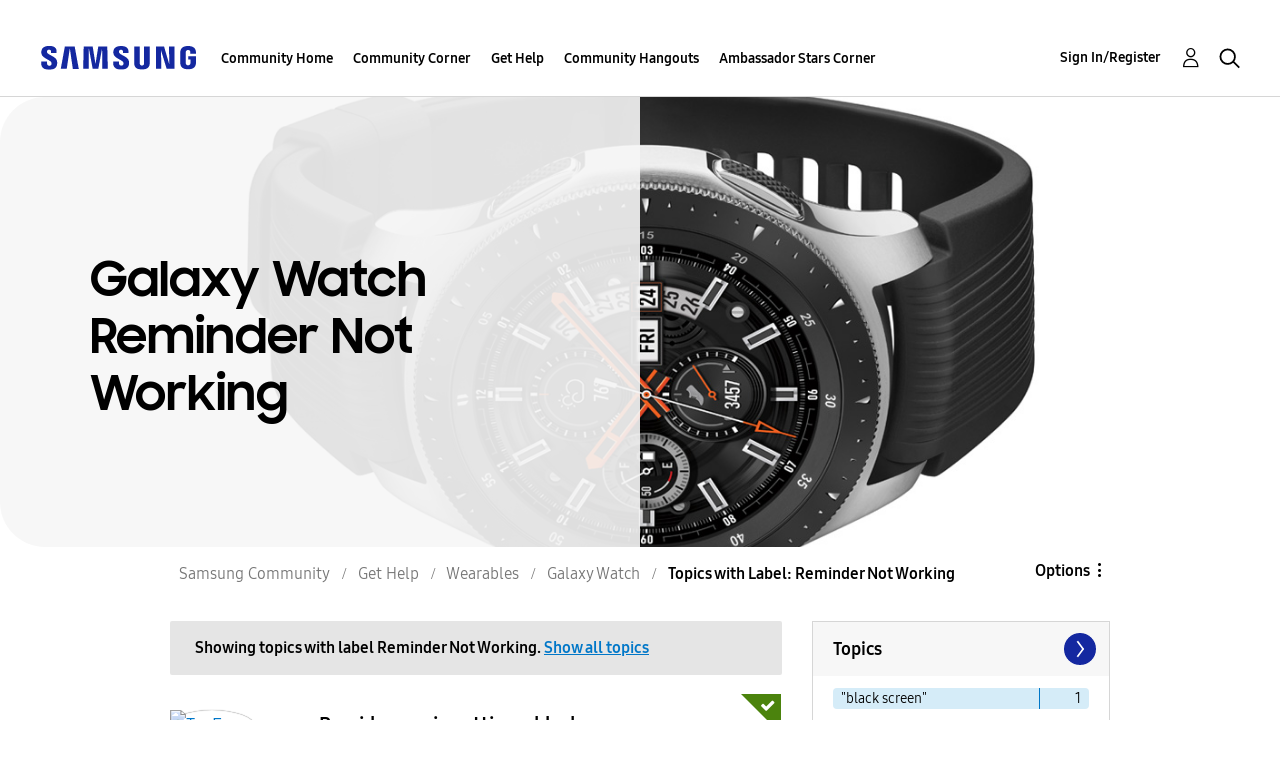

--- FILE ---
content_type: text/html;charset=UTF-8
request_url: https://us.community.samsung.com/t5/forums/filteredbylabelpage/board-id/get-help-wearables-galaxy-watch/label-name/reminder%20not%20working/page/2
body_size: 40739
content:
<!DOCTYPE html><html prefix="og: http://ogp.me/ns#" dir="ltr" lang="en" class="no-js">
	<head>
	
	<title>
	Topics with Label: Reminder Not Working - Samsung Community
</title>
	
	
	<!-- google search console -->
<meta name="google-site-verification" content="DUkWeBkLDOlU3VradC72YU6YmWpBQQ8hixcVFCr4FQ4" />
<!--/google search console -->
<link rel="icon" href='https://us.community.samsung.com/html/@D830A574AD6CD331F1A29BE9C4CCF9AF/assets/favicon.ico' type="image/x-icon">
<link rel="shortcut icon" href='https://us.community.samsung.com/html/@D830A574AD6CD331F1A29BE9C4CCF9AF/assets/favicon.ico' type="image/x-icon">
<!-- DEBUG Values: nodeType= board // redirectUrl: https://contents.samsungmembers.com/share/redirect.html?dl=activity/community/popup?categoryId=get-help-wearables-galaxy-watch&amp;src=weptoapp // showWebToAppBanner: true // isMobile: false // deviceBrand: robot // countryForCurrentUser: us // tlcId: us -->

	
	
	
	<meta content="width=device-width, initial-scale=1.0, user-scalable=yes" name="viewport"/><meta content="2026-01-26T17:53:55-08:00" itemprop="dateModified"/><meta content="text/html; charset=UTF-8" http-equiv="Content-Type"/><link href="https://us.community.samsung.com/t5/forums/filteredbylabelpage/board-id/get-help-wearables-galaxy-watch/label-name/reminder%20not%20working/page/2" rel="canonical"/>
	<meta content="https://us.community.samsung.com/html/assets/Community%20banner.png" property="og:image"/><meta content="us.community.samsung.com" property="og:site_name"/><meta content="website" property="og:type"/><meta content="https://us.community.samsung.com/t5/forums/filteredbylabelpage/board-id/get-help-wearables-galaxy-watch/label-name/reminder%20not%20working/page/2" property="og:url"/><meta content="" property="og:description"/><meta content="Galaxy Watch" property="og:title"/>
	
	
		<link class="lia-link-navigation hidden live-links" title="Galaxy Watch topics" type="application/rss+xml" rel="alternate" id="link" href="/ynzzy74688/rss/board?board.id=get-help-wearables-galaxy-watch"></link>
	
		<link class="lia-link-navigation hidden live-links" title="All Galaxy Watch posts" type="application/rss+xml" rel="alternate" id="link_0" href="/ynzzy74688/rss/boardmessages?board.id=get-help-wearables-galaxy-watch"></link>
	

	
	
	    
            	<link href="/skins/6768845/502067b8b5fcf4df410338c5687dde96/samsungsea.css" rel="stylesheet" type="text/css"/>
            
	

	
	
	
	
	

<script type="text/javascript" src="/t5/scripts/EAA19129A1248A19BBE86A06A73AF336/lia-scripts-head-min.js"></script><script language="javascript" type="text/javascript">
<!--
window.FileAPI = { jsPath: '/html/assets/js/vendor/ng-file-upload-shim/' };
LITHIUM.PrefetchData = {"Components":{},"commonResults":{}};
LITHIUM.DEBUG = false;
LITHIUM.CommunityJsonObject = {
  "Validation" : {
    "image.description" : {
      "min" : 0,
      "max" : 1000,
      "isoneof" : [ ],
      "type" : "string"
    },
    "tkb.toc_maximum_heading_level" : {
      "min" : 1,
      "max" : 6,
      "isoneof" : [ ],
      "type" : "integer"
    },
    "tkb.toc_heading_list_style" : {
      "min" : 0,
      "max" : 50,
      "isoneof" : [
        "disc",
        "circle",
        "square",
        "none"
      ],
      "type" : "string"
    },
    "blog.toc_maximum_heading_level" : {
      "min" : 1,
      "max" : 6,
      "isoneof" : [ ],
      "type" : "integer"
    },
    "tkb.toc_heading_indent" : {
      "min" : 5,
      "max" : 50,
      "isoneof" : [ ],
      "type" : "integer"
    },
    "blog.toc_heading_indent" : {
      "min" : 5,
      "max" : 50,
      "isoneof" : [ ],
      "type" : "integer"
    },
    "blog.toc_heading_list_style" : {
      "min" : 0,
      "max" : 50,
      "isoneof" : [
        "disc",
        "circle",
        "square",
        "none"
      ],
      "type" : "string"
    }
  },
  "User" : {
    "settings" : {
      "imageupload.legal_file_extensions" : "*.jpg;*.JPG;*.jpeg;*.JPEG;*.gif;*.GIF;*.png;*.PNG",
      "config.enable_avatar" : true,
      "integratedprofile.show_klout_score" : true,
      "layout.sort_view_by_last_post_date" : true,
      "layout.friendly_dates_enabled" : true,
      "profileplus.allow.anonymous.scorebox" : false,
      "tkb.message_sort_default" : "topicPublishDate",
      "layout.format_pattern_date" : "MM-dd-yyyy",
      "config.require_search_before_post" : "require",
      "isUserLinked" : false,
      "integratedprofile.cta_add_topics_dismissal_timestamp" : -1,
      "layout.message_body_image_max_size" : 1000,
      "profileplus.everyone" : false,
      "integratedprofile.cta_connect_wide_dismissal_timestamp" : -1,
      "blog.toc_maximum_heading_level" : "",
      "integratedprofile.hide_social_networks" : false,
      "blog.toc_heading_indent" : "",
      "contest.entries_per_page_num" : 20,
      "layout.messages_per_page_linear" : 30,
      "integratedprofile.cta_manage_topics_dismissal_timestamp" : -1,
      "profile.shared_profile_test_group" : false,
      "integratedprofile.cta_personalized_feed_dismissal_timestamp" : -1,
      "integratedprofile.curated_feed_size" : 10,
      "contest.one_kudo_per_contest" : false,
      "integratedprofile.enable_social_networks" : false,
      "integratedprofile.my_interests_dismissal_timestamp" : -1,
      "profile.language" : "en",
      "layout.friendly_dates_max_age_days" : 31,
      "layout.threading_order" : "thread_descending",
      "blog.toc_heading_list_style" : "disc",
      "useRecService" : false,
      "layout.module_welcome" : "<h2><b>Samsung Members Community<\/b><\/h2>\r\n<p><h4><b> Explore. Engage. Belong. <\/b><\/h4><\/p>\r\n<p>Be part of an experience that will help shape the future of innovation! Get involved, join in the discussion!<\/p>",
      "imageupload.max_uploaded_images_per_upload" : 100,
      "imageupload.max_uploaded_images_per_user" : 1000,
      "integratedprofile.connect_mode" : "",
      "tkb.toc_maximum_heading_level" : "",
      "tkb.toc_heading_list_style" : "disc",
      "sharedprofile.show_hovercard_score" : true,
      "config.search_before_post_scope" : "community",
      "tkb.toc_heading_indent" : "",
      "p13n.cta.recommendations_feed_dismissal_timestamp" : -1,
      "imageupload.max_file_size" : 5000,
      "layout.show_batch_checkboxes" : false,
      "integratedprofile.cta_connect_slim_dismissal_timestamp" : -1
    },
    "isAnonymous" : true,
    "policies" : {
      "image-upload.process-and-remove-exif-metadata" : true
    },
    "registered" : false,
    "emailRef" : "",
    "id" : -1,
    "login" : "Anonymous"
  },
  "Server" : {
    "communityPrefix" : "/ynzzy74688",
    "nodeChangeTimeStamp" : 1769475399268,
    "tapestryPrefix" : "/t5",
    "deviceMode" : "DESKTOP",
    "responsiveDeviceMode" : "DESKTOP",
    "membershipChangeTimeStamp" : "0",
    "version" : "25.3",
    "branch" : "25.3-release",
    "showTextKeys" : false
  },
  "Config" : {
    "phase" : "prod",
    "integratedprofile.cta.reprompt.delay" : 30,
    "profileplus.tracking" : {
      "profileplus.tracking.enable" : false,
      "profileplus.tracking.click.enable" : false,
      "profileplus.tracking.impression.enable" : false
    },
    "app.revision" : "2505141626-s6aebf80139-b103",
    "navigation.manager.community.structure.limit" : "1000"
  },
  "Activity" : {
    "Results" : [ ]
  },
  "NodeContainer" : {
    "viewHref" : "https://us.community.samsung.com/t5/Wearables/ct-p/get-help-wearables",
    "description" : "",
    "id" : "get-help-wearables",
    "shortTitle" : "Wearables",
    "title" : "Wearables",
    "nodeType" : "category"
  },
  "Page" : {
    "skins" : [
      "samsungsea",
      "samsung_base_skin",
      "theme_support",
      "theme_base",
      "responsive_peak"
    ],
    "authUrls" : {
      "loginUrl" : "/t5/custom/page/page-id/SsoLoginPage?referer=https%3A%2F%2Fus.community.samsung.com%2Ft5%2Fforums%2Ffilteredbylabelpage%2Fboard-id%2Fget-help-wearables-galaxy-watch%2Flabel-name%2Freminder%2520not%2520working%2Fpage%2F2",
      "loginUrlNotRegistered" : "/t5/custom/page/page-id/SsoLoginPage?redirectreason=notregistered&referer=https%3A%2F%2Fus.community.samsung.com%2Ft5%2Fforums%2Ffilteredbylabelpage%2Fboard-id%2Fget-help-wearables-galaxy-watch%2Flabel-name%2Freminder%2520not%2520working%2Fpage%2F2",
      "loginUrlNotRegisteredDestTpl" : "/t5/custom/page/page-id/SsoLoginPage?redirectreason=notregistered&referer=%7B%7BdestUrl%7D%7D"
    },
    "name" : "ForumsFilteredByLabelPage",
    "rtl" : false,
    "object" : {
      "viewHref" : "/t5/Galaxy-Watch/bd-p/get-help-wearables-galaxy-watch",
      "id" : "get-help-wearables-galaxy-watch",
      "page" : "ForumsFilteredByLabelPage",
      "type" : "Board"
    }
  },
  "WebTracking" : {
    "Activities" : { },
    "path" : "Community:Samsung Community/Category:Samsung Community/Category:Get Help/Category:Wearables/Board:Galaxy Watch"
  },
  "Feedback" : {
    "targeted" : { }
  },
  "Seo" : {
    "markerEscaping" : {
      "pathElement" : {
        "prefix" : "@",
        "match" : "^[0-9][0-9]$"
      },
      "enabled" : false
    }
  },
  "TopLevelNode" : {
    "viewHref" : "https://us.community.samsung.com/t5/Samsung-Community/ct-p/us",
    "description" : "",
    "id" : "us",
    "shortTitle" : "Samsung Community",
    "title" : "Samsung Community",
    "nodeType" : "category"
  },
  "Community" : {
    "viewHref" : "https://us.community.samsung.com/",
    "integratedprofile.lang_code" : "en",
    "integratedprofile.country_code" : "US",
    "id" : "ynzzy74688",
    "shortTitle" : "Samsung Community",
    "title" : "Samsung Community"
  },
  "CoreNode" : {
    "conversationStyle" : "forum",
    "viewHref" : "https://us.community.samsung.com/t5/Galaxy-Watch/bd-p/get-help-wearables-galaxy-watch",
    "settings" : { },
    "description" : "",
    "id" : "get-help-wearables-galaxy-watch",
    "shortTitle" : "Galaxy Watch",
    "title" : "Galaxy Watch",
    "nodeType" : "Board",
    "ancestors" : [
      {
        "viewHref" : "https://us.community.samsung.com/t5/Wearables/ct-p/get-help-wearables",
        "description" : "",
        "id" : "get-help-wearables",
        "shortTitle" : "Wearables",
        "title" : "Wearables",
        "nodeType" : "category"
      },
      {
        "viewHref" : "https://us.community.samsung.com/t5/Get-Help/ct-p/get-help",
        "description" : "",
        "id" : "get-help",
        "shortTitle" : "Get Help",
        "title" : "Get Help",
        "nodeType" : "category"
      },
      {
        "viewHref" : "https://us.community.samsung.com/t5/Samsung-Community/ct-p/us",
        "description" : "",
        "id" : "us",
        "shortTitle" : "Samsung Community",
        "title" : "Samsung Community",
        "nodeType" : "category"
      },
      {
        "viewHref" : "https://us.community.samsung.com/",
        "description" : "",
        "id" : "ynzzy74688",
        "shortTitle" : "Samsung Community",
        "title" : "Samsung Community",
        "nodeType" : "Community"
      }
    ]
  }
};
LITHIUM.Components.RENDER_URL = "/t5/util/componentrenderpage/component-id/#{component-id}?render_behavior=raw";
LITHIUM.Components.ORIGINAL_PAGE_NAME = 'forums/FilteredByLabelPage';
LITHIUM.Components.ORIGINAL_PAGE_ID = 'ForumsFilteredByLabelPage';
LITHIUM.Components.ORIGINAL_PAGE_CONTEXT = '[base64]';
LITHIUM.Css = {
  "BASE_DEFERRED_IMAGE" : "lia-deferred-image",
  "BASE_BUTTON" : "lia-button",
  "BASE_SPOILER_CONTAINER" : "lia-spoiler-container",
  "BASE_TABS_INACTIVE" : "lia-tabs-inactive",
  "BASE_TABS_ACTIVE" : "lia-tabs-active",
  "BASE_AJAX_REMOVE_HIGHLIGHT" : "lia-ajax-remove-highlight",
  "BASE_FEEDBACK_SCROLL_TO" : "lia-feedback-scroll-to",
  "BASE_FORM_FIELD_VALIDATING" : "lia-form-field-validating",
  "BASE_FORM_ERROR_TEXT" : "lia-form-error-text",
  "BASE_FEEDBACK_INLINE_ALERT" : "lia-panel-feedback-inline-alert",
  "BASE_BUTTON_OVERLAY" : "lia-button-overlay",
  "BASE_TABS_STANDARD" : "lia-tabs-standard",
  "BASE_AJAX_INDETERMINATE_LOADER_BAR" : "lia-ajax-indeterminate-loader-bar",
  "BASE_AJAX_SUCCESS_HIGHLIGHT" : "lia-ajax-success-highlight",
  "BASE_CONTENT" : "lia-content",
  "BASE_JS_HIDDEN" : "lia-js-hidden",
  "BASE_AJAX_LOADER_CONTENT_OVERLAY" : "lia-ajax-loader-content-overlay",
  "BASE_FORM_FIELD_SUCCESS" : "lia-form-field-success",
  "BASE_FORM_WARNING_TEXT" : "lia-form-warning-text",
  "BASE_FORM_FIELDSET_CONTENT_WRAPPER" : "lia-form-fieldset-content-wrapper",
  "BASE_AJAX_LOADER_OVERLAY_TYPE" : "lia-ajax-overlay-loader",
  "BASE_FORM_FIELD_ERROR" : "lia-form-field-error",
  "BASE_SPOILER_CONTENT" : "lia-spoiler-content",
  "BASE_FORM_SUBMITTING" : "lia-form-submitting",
  "BASE_EFFECT_HIGHLIGHT_START" : "lia-effect-highlight-start",
  "BASE_FORM_FIELD_ERROR_NO_FOCUS" : "lia-form-field-error-no-focus",
  "BASE_EFFECT_HIGHLIGHT_END" : "lia-effect-highlight-end",
  "BASE_SPOILER_LINK" : "lia-spoiler-link",
  "BASE_DISABLED" : "lia-link-disabled",
  "FACEBOOK_LOGOUT" : "lia-component-users-action-logout",
  "FACEBOOK_SWITCH_USER" : "lia-component-admin-action-switch-user",
  "BASE_FORM_FIELD_WARNING" : "lia-form-field-warning",
  "BASE_AJAX_LOADER_FEEDBACK" : "lia-ajax-loader-feedback",
  "BASE_AJAX_LOADER_OVERLAY" : "lia-ajax-loader-overlay",
  "BASE_LAZY_LOAD" : "lia-lazy-load"
};
LITHIUM.noConflict = true;
LITHIUM.useCheckOnline = false;
LITHIUM.RenderedScripts = [
  "jquery.hoverIntent-r6.js",
  "Video.js",
  "CustomEvent.js",
  "UserListActual.js",
  "Link.js",
  "jquery.lithium-selector-extensions.js",
  "jquery.placeholder-2.0.7.js",
  "Lithium.js",
  "prism.js",
  "Tooltip.js",
  "jquery.viewport-1.0.js",
  "jquery.tmpl-1.1.1.js",
  "ResizeSensor.js",
  "DeferredImages.js",
  "AjaxSupport.js",
  "jquery.function-utils-1.0.js",
  "Forms.js",
  "SpoilerToggle.js",
  "Throttle.js",
  "ForceLithiumJQuery.js",
  "Namespace.js",
  "ValueSurveyLauncher.js",
  "Placeholder.js",
  "SearchForm.js",
  "jquery.clone-position-1.0.js",
  "DynamicPager.js",
  "Events.js",
  "Dialog.js",
  "Sandbox.js",
  "jquery.position-toggle-1.0.js",
  "jquery.effects.core.js",
  "jquery.effects.slide.js",
  "MessageListActual.js",
  "AjaxFeedback.js",
  "Text.js",
  "SearchAutoCompleteToggle.js",
  "Components.js",
  "jquery.blockui.js",
  "AutoComplete.js",
  "jquery.js",
  "ElementMethods.js",
  "jquery.ui.core.js",
  "InformationBox.js",
  "jquery.autocomplete.js",
  "PolyfillsAll.js",
  "jquery.ajax-cache-response-1.0.js",
  "Loader.js",
  "jquery.ui.position.js",
  "jquery.json-2.6.0.js",
  "jquery.ui.widget.js",
  "NoConflict.js",
  "jquery.appear-1.1.1.js",
  "jquery.ui.draggable.js",
  "PartialRenderProxy.js",
  "DataHandler.js",
  "jquery.tools.tooltip-1.2.6.js",
  "jquery.ui.dialog.js",
  "DropDownMenuVisibilityHandler.js",
  "json2.js",
  "HelpIcon.js",
  "jquery.ui.mouse.js",
  "jquery.iframe-transport.js",
  "Cache.js",
  "Auth.js",
  "jquery.delayToggle-1.0.js",
  "jquery.iframe-shim-1.0.js",
  "ElementQueries.js",
  "jquery.scrollTo.js",
  "jquery.css-data-1.0.js",
  "jquery.ui.resizable.js",
  "OoyalaPlayer.js",
  "DropDownMenu.js",
  "Globals.js",
  "LiModernizr.js",
  "UserNavigation2.js",
  "jquery.fileupload.js",
  "ActiveCast3.js"
];// -->
</script><script type="text/javascript" src="/t5/scripts/D60EB96AE5FF670ED274F16ABB044ABD/lia-scripts-head-min.js"></script></head>
	<body class="lia-board lia-user-status-anonymous ForumsFilteredByLabelPage lia-body" id="lia-body">
	
	
	<div id="02E-209-1" class="ServiceNodeInfoHeader">
</div>
	
	
	
	

	<div class="lia-page">
		<center>
			
				
					
	
	<div class="MinimumWidthContainer">
		<div class="min-width-wrapper">
			<div class="min-width">		
				
						<div class="lia-content">
                            
							
							
							
		
	<div class="lia-quilt lia-quilt-forums-filtered-by-label-page lia-quilt-layout-two-column-main-side lia-top-quilt">
	<div class="lia-quilt-row lia-quilt-row-header">
		<div class="lia-quilt-column lia-quilt-column-24 lia-quilt-column-single lia-quilt-column-common-header">
			<div class="lia-quilt-column-alley lia-quilt-column-alley-single">
	
		
			<div class="lia-quilt lia-quilt-header lia-quilt-layout-samsung-header lia-component-quilt-header">
	<div class="lia-quilt-row lia-quilt-row-main-row">
		<div class="lia-quilt-column lia-quilt-column-24 lia-quilt-column-single lia-quilt-column-main-header">
			<div class="lia-quilt-column-alley lia-quilt-column-alley-single">
	
		
			
<header class="samsung-global-nav-bar">
  <div class="samsung-global-nav-bar-wrapper">
    <div class="eyebrow">
        <ul>
        </ul>
    </div>
    <div class="main">
        <div class="logo">
        <a href="https://www.samsung.com/" title="Samsung"><img src="https://us.community.samsung.com/html/@9BDDAB48DF72C17736F7E7CDB412C6B6/assets/logo_samsung.svg" title="Samsung" /></a>
        </div>
        <div class="actions">
<nav class="samsung-global-nav-bar-menu" role="navigation">
    <span class="mobile-nav-button"></span>
    <ul>
        <li class="home-link show">
          <div>
            <a href="/t5/Samsung-Community/ct-p/us" title="Community Home">
              Community Home
            </a>
            <span class="indicator"></span>
        </li>
          <li class="has-children cols-4 depth-0">
            <div>
            <a href="/t5/Community-Corner/ct-p/Welcome-to-the-Community" title="Community Corner">Community Corner</a>
            <span class="indicator has-children"></span>
            </div>
              <ul class="depth-1" data-cols="4">
                  <li class="sub-header">
                    <a href="/t5/Guidelines/bg-p/Guidelines" title="Guidelines">Guidelines</a>
                  </li>
                  <li class="sub-header">
                    <a href="/t5/News-and-Announcements/bg-p/NewsandAnnouncements" title="News and Announcements">News and Announcements</a>
                  </li>
                  <li class="sub-header">
                    <a href="/t5/Welcome-Board/bg-p/WelcomeBoard" title="Welcome Board">Welcome Board</a>
                  </li>
                  <li class="sub-header">
                    <a href="/t5/Global-Content/bg-p/GlobalContent" title="Global Content">Global Content</a>
                  </li>
            </ul>
          </li>
          <li class="has-children cols-4 depth-0">
            <div>
            <a href="/t5/Get-Help/ct-p/get-help" title="Get Help">Get Help</a>
            <span class="indicator has-children"></span>
            </div>
              <ul class="depth-1" data-cols="4">


                  <li class="sub-header has-children">
                    <a href="/t5/Tips-Tricks/ct-p/Tips-and-Tricks" title="Tips &amp; Tricks">Tips &amp; Tricks</a>
                      <ul class="depth2">
                            <li><a href="/t5/Appliances/bg-p/TNT_Appliances">Appliances</a></li>
                            <li><a href="/t5/Mobile/bg-p/TNT_Mobile">Mobile</a></li>
                            <li><a href="/t5/TVs-More/bg-p/TNT_ConsumerElectronics">TVs &amp; More</a></li>
                            <li><a href="/t5/Community-Service/bg-p/TNT_Community">Community Service</a></li>
                            <li><a href="/t5/Galaxy-XR/bg-p/TNT_XR">Galaxy XR</a></li>
                          <li><a href="/t5/Tips-Tricks/ct-p/Tips-and-Tricks" title="View All" class="view-all">View All</a></li>
                      </ul>
                  </li>


                  <li class="sub-header has-children">
                    <a href="/t5/Phones/ct-p/phones" title="Phones">Phones</a>
                      <ul class="depth2">
                            <li><a href="/t5/Galaxy-S25/bd-p/GalaxyS25">Galaxy S25</a></li>
                            <li><a href="/t5/Galaxy-S24/bd-p/GalaxyS24">Galaxy S24</a></li>
                            <li><a href="/t5/Galaxy-S23/bd-p/GalaxyS23">Galaxy S23</a></li>
                            <li><a href="/t5/Galaxy-S22/bd-p/GalaxyS22">Galaxy S22</a></li>
                            <li><a href="/t5/Galaxy-Note-Phones/bd-p/get-help-phones-galaxy-note-phones">Galaxy Note Phones</a></li>
                          <li><a href="/t5/Phones/ct-p/phones" title="View All" class="view-all">View All</a></li>
                      </ul>
                  </li>


                  <li class="sub-header has-children">
                    <a href="/t5/Home-Appliances/ct-p/get-help-home-appliances" title="Home Appliances">Home Appliances</a>
                      <ul class="depth2">
                            <li><a href="/t5/Washers-and-Dryers/bd-p/get-help-home-appliances-washers-dryers">Washers and Dryers</a></li>
                            <li><a href="/t5/Kitchen-and-Family-Hub/bd-p/get-help-home-appliances-kitchen">Kitchen and Family Hub</a></li>
                      </ul>
                  </li>


                  <li class="sub-header has-children">
                    <a href="/t5/Wearables/ct-p/get-help-wearables" title="Wearables">Wearables</a>
                      <ul class="depth2">
                            <li><a href="/t5/Galaxy-Watch/bd-p/get-help-wearables-galaxy-watch">Galaxy Watch</a></li>
                            <li><a href="/t5/Galaxy-Buds/bd-p/get-help-galaxy-buds">Galaxy Buds</a></li>
                            <li><a href="/t5/Galaxy-Ring/bd-p/GalaxyRing">Galaxy Ring</a></li>
                      </ul>
                  </li>
                  <li class="sub-header">
                    <a href="/t5/Tablets/bd-p/get-help-tablets" title="Tablets">Tablets</a>
                  </li>
                  <li class="sub-header">
                    <a href="/t5/Galaxy-XR/bd-p/GalaxyXR" title="Galaxy XR">Galaxy XR</a>
                  </li>
                  <li class="sub-header">
                    <a href="/t5/Samsung-Apps-and-Services/bd-p/get-help-services-bixby" title="Samsung Apps and Services">Samsung Apps and Services</a>
                  </li>


                  <li class="sub-header has-children">
                    <a href="/t5/Home-Entertainment/ct-p/get-help-tvs" title="Home Entertainment">Home Entertainment</a>
                      <ul class="depth2">
                            <li><a href="/t5/QLED-and-The-Frame-TVs/bd-p/get-help-tvs-qled-and-frame">QLED and The Frame TVs</a></li>
                            <li><a href="/t5/LED-and-OLED-TVs/bd-p/get-help-tvs-hd-and-uhd-tvs">LED and OLED TVs</a></li>
                            <li><a href="/t5/Projectors-Other-TVs/bd-p/get-help-tvs-4k-8k-and-other-tvs">Projectors &amp; Other TVs</a></li>
                            <li><a href="/t5/Home-Theater/bd-p/get-help-home-theater">Home Theater</a></li>
                      </ul>
                  </li>


                  <li class="sub-header has-children">
                    <a href="/t5/Computing/ct-p/get-help-computing" title="Computing">Computing</a>
                      <ul class="depth2">
                            <li><a href="/t5/Computers/bd-p/get-help-computers-and-printers">Computers</a></li>
                            <li><a href="/t5/Monitors-and-Memory/bd-p/get-help-computing-monitors-and-memory">Monitors and Memory</a></li>
                      </ul>
                  </li>
            </ul>
          </li>
          <li class="has-children cols-4 depth-0">
            <div>
            <a href="/t5/Community-Hangouts/ct-p/groups" title="Community Hangouts">Community Hangouts</a>
            <span class="indicator has-children"></span>
            </div>
              <ul class="depth-1" data-cols="4">
                  <li class="sub-header">
                    <a href="/t5/Gaming/bd-p/groups-gamer" title="Gaming">Gaming</a>
                  </li>
                  <li class="sub-header">
                    <a href="/t5/Samsung-Foodies/bd-p/Samsung-Foodies" title="Samsung Foodies">Samsung Foodies</a>
                  </li>
                  <li class="sub-header">
                    <a href="/t5/Galaxy-Streamers/bd-p/GalaxyStreamers" title="Galaxy Streamers">Galaxy Streamers</a>
                  </li>
                  <li class="sub-header">
                    <a href="/t5/Samsung-Tidy-Talk/bd-p/Cleaning" title="Samsung Tidy Talk">Samsung Tidy Talk</a>
                  </li>
                  <li class="sub-header">
                    <a href="/t5/Samsung-Pets/bd-p/SamsungPets" title="Samsung Pets">Samsung Pets</a>
                  </li>
                  <li class="sub-header">
                    <a href="/t5/Galaxy-Gallery/bd-p/us-gg-general" title="Galaxy Gallery">Galaxy Gallery</a>
                  </li>
                  <li class="sub-header">
                    <a href="/t5/Use-it-Share-it/bg-p/UseItShareIt" title="Use it. Share it.">Use it. Share it.</a>
                  </li>
            </ul>
          </li>
          <li class="has-children cols-4 depth-0">
            <div>
            <a href="/t5/Ambassador-Stars-Corner/ct-p/Ambassador-Corner" title="Ambassador Stars Corner">Ambassador Stars Corner</a>
            <span class="indicator has-children"></span>
            </div>
              <ul class="depth-1" data-cols="4">
                  <li class="sub-header">
                    <a href="/t5/Talking-to-the-Stars/bd-p/talkingtothestars" title="Talking to the Stars">Talking to the Stars</a>
                  </li>
            </ul>
          </li>
    </ul>
  </nav>            <div class="links">
                <ul>
                </ul>
            </div>
              <div class="search-inline"><div id="lia-searchformV3_8fd8ea0bb83c2c" class="SearchForm lia-search-form-wrapper lia-mode-default lia-component-common-widget-search-form">
	

	
		<div class="lia-inline-ajax-feedback">
			<div class="AjaxFeedback" id="ajaxfeedback_8fd8ea0bb83c2c"></div>
			
	

	

		</div>

	

	
		<div id="searchautocompletetoggle_8fd8ea0bb83c2c">	
	
		

	
		<div class="lia-inline-ajax-feedback">
			<div class="AjaxFeedback" id="ajaxfeedback_8fd8ea0bb83c2c_0"></div>
			
	

	

		</div>

	

	
			
            <form enctype="multipart/form-data" class="lia-form lia-form-inline SearchForm" action="https://us.community.samsung.com/t5/forums/filteredbylabelpage.searchformv3.form.form" method="post" id="form_8fd8ea0bb83c2c" name="form_8fd8ea0bb83c2c"><div class="t-invisible"><input value="board-id/get-help-wearables-galaxy-watch/label-name/reminder%20not%20working/page/2" name="t:ac" type="hidden"></input><input value="search/contributions/page" name="t:cp" type="hidden"></input><input value="[base64]" name="lia-form-context" type="hidden"></input><input value="ForumsFilteredByLabelPage:board-id/get-help-wearables-galaxy-watch/label-name/reminder not working/page/2:searchformv3.form:" name="liaFormContentKey" type="hidden"></input><input value="3g/X5bgqUKApgfXBz2vMmAClZI8=:H4sIAAAAAAAAALWSwU7CQBCGRxJOxBiJvoFeWxMlMRAPxAQ9NIhpPJvtspRq2627UwoXH8UnIL4EB2++gw/g1ZMH225BBBNbwNNm/tn8/zeTGb9DOarDqWRE0L5OuY/CsUJ0uC/1DrFZXXV6XHiDY00VtiB+6BLh4EgKqHFhayQgtM80JAGTKEY1jXLBXMfSLCKZ1rRikVBsOcztHpgMw+DwZlJ523/5LMGWAZU0l7tt4jGEqnFHBkR3iW/rZozj241hgLCrwi++w9cEbxYF7whOmZRmaHmOlHHS5Ll70vt4ei0BDIPoDBp5aRIHzJ7kMxuifIBHAIRtpZ4rdU3TxLMctcHI6eHF48VipiVD/yJNSatZy0xb6Yo2HaX4r+EqpyneW4VG2Fse4fboH/LUHJfQyukbSibmHRfqKf5Oos+vf2MJRYF9jj9WsFDPgBN9NeA/EopeeiB4N6Q477gszS49a6126bmiUv4vc7opQY4FAAA=" name="t:formdata" type="hidden"></input></div>
	
	

	

	

	
		<div class="lia-inline-ajax-feedback">
			<div class="AjaxFeedback" id="feedback_8fd8ea0bb83c2c"></div>
			
	

	

		</div>

	

	

	

	


	
	<input value="B1N2f_hdaCJ1DqlF-8Ei5FmVb42NoYf1cZl1NL8bZL8." name="lia-action-token" type="hidden"></input>
	
	<input value="form_8fd8ea0bb83c2c" id="form_UIDform_8fd8ea0bb83c2c" name="form_UID" type="hidden"></input>
	<input value="" id="form_instance_keyform_8fd8ea0bb83c2c" name="form_instance_key" type="hidden"></input>
	
                

                
                    
                        <span class="lia-search-granularity-wrapper">
                            <select title="Search Granularity" class="lia-search-form-granularity search-granularity" aria-label="Search Granularity" id="searchGranularity_8fd8ea0bb83c2c" name="searchGranularity"><option title="All community" value="us|category">All community</option><option title="This category" value="get-help-wearables|category">This category</option><option title="This board" selected="selected" value="get-help-wearables-galaxy-watch|forum-board">This board</option><option title="Users" value="user|user">Users</option></select>
                        </span>
                    
                

                <span class="lia-search-input-wrapper">
                    <span class="lia-search-input-field">
                        <span class="lia-button-wrapper lia-button-wrapper-secondary lia-button-wrapper-searchForm-action"><input value="searchForm" name="submitContextX" type="hidden"></input><input class="lia-button lia-button-secondary lia-button-searchForm-action" value="Search" id="submitContext_8fd8ea0bb83c2c" name="submitContext" type="submit"></input></span>

                        <input placeholder="Search all content" aria-label="Search" title="Search" class="lia-form-type-text lia-autocomplete-input search-input lia-search-input-message" value="" id="messageSearchField_8fd8ea0bb83c2c_0" name="messageSearchField" type="text"></input>
                        <input placeholder="Search all content" aria-label="Search" title="Search" class="lia-form-type-text lia-autocomplete-input search-input lia-search-input-tkb-article lia-js-hidden" value="" id="messageSearchField_8fd8ea0bb83c2c_1" name="messageSearchField_0" type="text"></input>
                        

	
		<input placeholder="Enter a keyword to search within the users" ng-non-bindable="" title="Enter a user name or rank" class="lia-form-type-text UserSearchField lia-search-input-user search-input lia-js-hidden lia-autocomplete-input" aria-label="Enter a user name or rank" value="" id="userSearchField_8fd8ea0bb83c2c" name="userSearchField" type="text"></input>
	

	


                        <input placeholder="Enter a keyword to search within the private messages" title="Enter a search word" class="lia-form-type-text NoteSearchField lia-search-input-note search-input lia-js-hidden lia-autocomplete-input" aria-label="Enter a search word" value="" id="noteSearchField_8fd8ea0bb83c2c_0" name="noteSearchField" type="text"></input>
						<input title="Enter a search word" class="lia-form-type-text ProductSearchField lia-search-input-product search-input lia-js-hidden lia-autocomplete-input" aria-label="Enter a search word" value="" id="productSearchField_8fd8ea0bb83c2c" name="productSearchField" type="text"></input>
                        <input class="lia-as-search-action-id" name="as-search-action-id" type="hidden"></input>
                    </span>
                </span>
                

                <span class="lia-cancel-search">cancel</span>

                
            
</form>
		
			<div class="search-autocomplete-toggle-link lia-js-hidden">
				<span>
					<a class="lia-link-navigation auto-complete-toggle-on lia-link-ticket-post-action lia-component-search-action-enable-auto-complete" data-lia-action-token="8MhKtVLjBsDk_LpjRsgp8_U2ta9qOUIjOrn4dmmBRYQ." rel="nofollow" id="enableAutoComplete_8fd8ea0bb83c2c" href="https://us.community.samsung.com/t5/forums/filteredbylabelpage.enableautocomplete:enableautocomplete?t:ac=board-id/get-help-wearables-galaxy-watch/label-name/reminder%20not%20working/page/2&amp;t:cp=action/contributions/searchactions">Turn on suggestions</a>					
					<span class="HelpIcon">
	<a class="lia-link-navigation help-icon lia-tooltip-trigger" role="button" aria-label="Help Icon" id="link_8fd8ea0bb83c2c" href="#"><span class="lia-img-icon-help lia-fa-icon lia-fa-help lia-fa" alt="Auto-suggest helps you quickly narrow down your search results by suggesting possible matches as you type." aria-label="Help Icon" role="img" id="display_8fd8ea0bb83c2c"></span></a><div role="alertdialog" class="lia-content lia-tooltip-pos-bottom-left lia-panel-tooltip-wrapper" id="link_8fd8ea0bb83c2c_0-tooltip-element"><div class="lia-tooltip-arrow"></div><div class="lia-panel-tooltip"><div class="content">Auto-suggest helps you quickly narrow down your search results by suggesting possible matches as you type.</div></div></div>
</span>
				</span>
			</div>
		

	

	

	
	
	
</div>
		
	<div class="spell-check-showing-result">
		Showing results for <span class="lia-link-navigation show-results-for-link lia-link-disabled" aria-disabled="true" id="showingResult_8fd8ea0bb83c2c"></span>
		

	</div>
	<div>
		
		<span class="spell-check-search-instead">
			Search instead for <a class="lia-link-navigation search-instead-for-link" rel="nofollow" id="searchInstead_8fd8ea0bb83c2c" href="#"></a>
		</span>

	</div>
	<div class="spell-check-do-you-mean lia-component-search-widget-spellcheck">
		Did you mean: <a class="lia-link-navigation do-you-mean-link" rel="nofollow" id="doYouMean_8fd8ea0bb83c2c" href="#"></a>
	</div>

	

	

	


	
</div></div>
        </div>
        <div class="header-user">
<a class="lia-link-navigation login-link lia-authentication-link lia-component-users-action-login" rel="nofollow" id="loginPageV2_8fd8ea0c756e78" href="/t5/custom/page/page-id/SsoLoginPage?referer=https%3A%2F%2Fus.community.samsung.com%2Ft5%2Fforums%2Ffilteredbylabelpage%2Fboard-id%2Fget-help-wearables-galaxy-watch%2Flabel-name%2Freminder%2520not%2520working%2Fpage%2F2">Sign In/Register</a>          <ul role="list" id="list_8fd8ea0c7a8430" class="lia-list-standard-inline UserNavigation lia-component-common-widget-user-navigation-modern">
	
			
	
		
			
		
			
		
			
		
			<li role="listitem"><a class="lia-link-navigation registration-link lia-component-users-action-registration" rel="nofollow" id="registrationPageV2_8fd8ea0c7a8430" href="/t5/custom/page/page-id/SsoLoginPage?referer=https%3A%2F%2Fus.community.samsung.com%2Ft5%2Fforums%2Ffilteredbylabelpage%2Fboard-id%2Fget-help-wearables-galaxy-watch%2Flabel-name%2Freminder%2520not%2520working%2Fpage%2F2">Register</a></li>
		
			<li aria-hidden="true"><span class="separator lia-component-common-widget-user-nav-separator-character">·</span></li>
		
			
		
			
		
			<li role="listitem"><a class="lia-link-navigation login-link lia-authentication-link lia-component-users-action-login" rel="nofollow" id="loginPageV2_8fd8ea0c7a8430" href="/t5/custom/page/page-id/SsoLoginPage?referer=https%3A%2F%2Fus.community.samsung.com%2Ft5%2Fforums%2Ffilteredbylabelpage%2Fboard-id%2Fget-help-wearables-galaxy-watch%2Flabel-name%2Freminder%2520not%2520working%2Fpage%2F2">Sign In/Register</a></li>
		
			
		
			<li aria-hidden="true"><span class="separator lia-component-common-widget-user-nav-separator-character">·</span></li>
		
			
		
			
		
			<li role="listitem"><a class="lia-link-navigation faq-link lia-component-help-action-faq" id="faqPage_8fd8ea0c7a8430" href="/t5/help/faqpage">Help</a></li>
		
			
		
			
		
	
	

		
</ul></div>
          <div class="header-search">
            <img src="/html/assets/Icon_Search_24px.svg" alt="search icon">
          </div>
        </div>
    </div>
</header>


		
	
	
</div>
		</div>
	</div><div class="lia-quilt-row lia-quilt-row-hero">
		<div class="lia-quilt-column lia-quilt-column-24 lia-quilt-column-single lia-quilt-column-hero">
			<div class="lia-quilt-column-alley lia-quilt-column-alley-single">
	
		
			


<div class="samsung-hero layout-banner split light background-image   split" style=background-image:url(&#39;https://us.community.samsung.com/html/@615F88A1DA6938A73E0D9FDF455DE297/assets/Get-Help_Galaxy-Watch-(forum)-.jpg&#39;)>
    <section>
        <div class="samsung-hero-content split split light">
                    <h1 class="split ">Galaxy Watch<br/>Reminder Not Working</h1>
                    <p></p>

        </div>
            <div class="samsung-hero-feature  no_search">
            </div>
    </section>
</div>


<style type="text/css">
.samsung-hero .lia-search-granularity-wrapper{
    display:none!important;
}
</style>



		
	
	
</div>
		</div>
	</div><div class="lia-quilt-row lia-quilt-row-breadcrumb">
		<div class="lia-quilt-column lia-quilt-column-24 lia-quilt-column-single lia-quilt-column-breadcrumb">
			<div class="lia-quilt-column-alley lia-quilt-column-alley-single">
	
		
			<div aria-label="breadcrumbs" role="navigation" class="BreadCrumb crumb-line lia-breadcrumb lia-component-common-widget-breadcrumb">
	<ul role="list" id="list" class="lia-list-standard-inline">
	
		
			<li class="lia-breadcrumb-node crumb">
				<a class="lia-link-navigation crumb-category lia-breadcrumb-category lia-breadcrumb-forum" id="link_1" href="/t5/Samsung-Community/ct-p/us">Samsung Community</a>
			</li>
			
				<li aria-hidden="true" class="lia-breadcrumb-seperator crumb-category lia-breadcrumb-category lia-breadcrumb-forum">
				  
          		  		<span class="separator">:</span>
          		  
				</li>
			
		
			<li class="lia-breadcrumb-node crumb">
				<a class="lia-link-navigation crumb-category lia-breadcrumb-category lia-breadcrumb-forum" id="link_2" href="/t5/Get-Help/ct-p/get-help">Get Help</a>
			</li>
			
				<li aria-hidden="true" class="lia-breadcrumb-seperator crumb-category lia-breadcrumb-category lia-breadcrumb-forum">
				  
          		  		<span class="separator">:</span>
          		  
				</li>
			
		
			<li class="lia-breadcrumb-node crumb">
				<a class="lia-link-navigation crumb-category lia-breadcrumb-category lia-breadcrumb-forum" id="link_3" href="/t5/Wearables/ct-p/get-help-wearables">Wearables</a>
			</li>
			
				<li aria-hidden="true" class="lia-breadcrumb-seperator crumb-category lia-breadcrumb-category lia-breadcrumb-forum">
				  
          		  		<span class="separator">:</span>
          		  
				</li>
			
		
			<li class="lia-breadcrumb-node crumb">
				<a class="lia-link-navigation crumb-board lia-breadcrumb-board lia-breadcrumb-forum" id="link_4" href="/t5/Galaxy-Watch/bd-p/get-help-wearables-galaxy-watch">Galaxy Watch</a>
			</li>
			
				<li aria-hidden="true" class="lia-breadcrumb-seperator crumb-board lia-breadcrumb-board lia-breadcrumb-forum">
				  
          		  		<span class="separator">:</span>
          		  
				</li>
			
		
			<li class="lia-breadcrumb-node crumb final-crumb">
				<span class="lia-link-navigation child-thread lia-link-disabled" aria-disabled="true" id="link_5">Topics with Label: Reminder Not Working</span>
			</li>
			
		
	
</ul>
</div>
		
			
    <div class="lia-menu-navigation-wrapper lia-js-hidden lia-menu-action lia-page-options lia-component-community-widget-page-options" id="actionMenuDropDown">	
	<div class="lia-menu-navigation">
		<div class="dropdown-default-item"><a title="Show option menu" class="lia-js-menu-opener default-menu-option lia-js-mouseover-menu lia-link-navigation" aria-expanded="false" role="button" aria-label="Options" id="dropDownLink" href="#">Options</a>
			<div class="dropdown-positioning">
				<div class="dropdown-positioning-static">
					
	<ul aria-label="Dropdown menu items" role="list" id="dropdownmenuitems" class="lia-menu-dropdown-items">
		

	
	
		
			
		
			
		
			
		
			<li role="listitem"><span class="lia-link-navigation mark-new-link lia-link-disabled lia-component-forums-action-mark-new" aria-disabled="true" id="markNew">Mark all as New</span></li>
		
			<li role="listitem"><span class="lia-link-navigation mark-read-link lia-link-disabled lia-component-forums-action-mark-read" aria-disabled="true" id="markRead">Mark all as Read</span></li>
		
			<li aria-hidden="true"><span class="lia-separator lia-component-common-widget-link-separator">
	<span class="lia-separator-post"></span>
	<span class="lia-separator-pre"></span>
</span></li>
		
			
		
			<li role="listitem"><span class="lia-link-navigation addBoardUserFloat lia-link-disabled lia-component-subscriptions-action-add-board-user-float" aria-disabled="true" id="addBoardUserFloat">Float this item to the top</span></li>
		
			
		
			<li role="listitem"><span class="lia-link-navigation addBoardUserEmailSubscription lia-link-disabled lia-component-subscriptions-action-add-board-user-email" aria-disabled="true" id="addBoardUserEmailSubscription">Subscribe</span></li>
		
			
		
			<li role="listitem"><span class="lia-link-navigation addBoardUserBookmark lia-link-disabled lia-component-subscriptions-action-add-board-user-bookmark" aria-disabled="true" id="addBoardUserBookmark">Bookmark</span></li>
		
			<li aria-hidden="true"><span class="lia-separator lia-component-common-widget-link-separator">
	<span class="lia-separator-post"></span>
	<span class="lia-separator-pre"></span>
</span></li>
		
			<li role="listitem"><a class="lia-link-navigation rss-board-link lia-component-rss-action-board" id="rssBoard" href="/ynzzy74688/rss/board?board.id=get-help-wearables-galaxy-watch">Subscribe to RSS Feed</a></li>
		
			
		
			
		
			
		
			
		
			
		
			
		
			
		
			
		
			
		
			
		
			
		
			
		
			
		
			
		
			
		
			
		
			
		
			
		
			
		
			
		
			
		
			
		
			
		
			
		
			
		
			
		
			
		
			
		
			
		
			
		
			
		
			
		
			
		
	
	


	</ul>

				</div>
			</div>
		</div>
	</div>
</div>

		
	
	
</div>
		</div>
	</div><div class="lia-quilt-row lia-quilt-row-feedback">
		<div class="lia-quilt-column lia-quilt-column-24 lia-quilt-column-single lia-quilt-column-feedback">
			<div class="lia-quilt-column-alley lia-quilt-column-alley-single lia-mark-empty">
	
		
			
	

	

		
	
	
</div>
		</div>
	</div>
</div>
		
	
	
</div>
		</div>
	</div><div class="lia-quilt-row lia-quilt-row-main">
		<div class="lia-quilt-column lia-quilt-column-16 lia-quilt-column-left lia-quilt-column-main-content">
			<div class="lia-quilt-column-alley lia-quilt-column-alley-left">
	
		
			
			<div class="FilteredByLabelName lia-panel-feedback-banner-note lia-component-label-filter">	
	<div class="lia-text">
		<span class="label-filtered-by-title">Showing topics with label <span class="label">Reminder Not Working</span>.</span>
		
		<a class="lia-link-navigation remove-filter-link" id="link_6" href="/t5/Galaxy-Watch/bd-p/get-help-wearables-galaxy-watch">Show all topics</a>
	</div>
</div>
		
		
			
			<div id="messageList" class="MessageList lia-component-forums-widget-message-list">
	<span id="message-listmessageList"> </span>

	

	<div class="t-data-grid single-message-list" id="grid">

	

	

	<table role="presentation" class="lia-list-wide">
        <thead class="lia-table-head" id="columns"><tr><th scope="col" class="cMessageAuthorAvatarColumn lia-data-cell-secondary lia-data-cell-text t-first"><div class="lia-component-common-column-empty-cell"></div></th><th scope="col" class="cThreadInfoColumn lia-data-cell-secondary lia-data-cell-text"><div class="lia-component-common-column-empty-cell"></div></th><th scope="col" class="cRepliesCountColumn lia-data-cell-secondary lia-data-cell-text"><div class="lia-component-common-column-empty-cell"></div></th><th scope="col" class="cViewsCountColumn lia-data-cell-secondary lia-data-cell-text"><div class="lia-component-common-column-empty-cell"></div></th><th scope="col" class="triangletop lia-data-cell-secondary lia-data-cell-text"><div class="lia-component-common-column-empty-cell"></div></th></tr></thead>
        <tbody>
            <tr class="lia-list-row lia-row-odd lia-list-row-thread-readonly lia-list-row-thread-solved lia-js-data-messageUid-2515969 lia-js-data-messageRevision-2 t-first"><td class="cMessageAuthorAvatarColumn lia-data-cell-secondary lia-data-cell-icon"><div class="UserAvatar lia-user-avatar lia-component-messages-column-message-author-avatar">
	
			
				<a class="UserAvatar lia-link-navigation" target="_self" id="link_7" href="/t5/user/viewprofilepage/user-id/36149389"><img class="lia-user-avatar-message" title="TeeEmm" alt="TeeEmm" id="display" src="/t5/image/serverpage/avatar-name/sa15/avatar-theme/candy/avatar-collection/Samsung_Custom_Avatars/avatar-display-size/message/version/2?xdesc=1.0"/>
					
				</a>
				
			
		
</div></td><td class="cThreadInfoColumn lia-data-cell-primary lia-data-cell-text"><div class="lia-component-messages-column-message-info">
    <div class="MessageSubjectCell">
	
			<div class="MessageSubject">

	

	
			<div class="MessageSubjectIcons ">
	
	<a class="lia-link-navigation verified-icon" id="link_8" href="/t5/Galaxy-Watch/Remider-app-is-getting-a-black-screen-watch-5-pro/m-p/2515969#M63175"><span class="lia-img-message-type-solved lia-fa-message lia-fa-type lia-fa-solved lia-fa" title="Solved!" alt="Solved!" aria-label="Solved!" role="img" id="display_0"></span></a>
	 
	
	
	
				
		<h2 itemprop="name" class="message-subject">
			<span class="lia-message-unread">
				
						<a class="page-link lia-link-navigation lia-custom-event" id="link_9" href="/t5/Galaxy-Watch/Remider-app-is-getting-a-black-screen-watch-5-pro/m-p/2515969">
							Remider app is getting a black screen- watch 5 pro
							
						</a>
					
			</span>
		</h2>
	
			
	
	
	
	
	
</div>
		

	

	

	

	

	

	

	
			
					
				
		

	
</div>
		
</div>
    <div class="lia-info-area">
        <span class="lia-info-area-item">
            by <span class="UserName lia-user-name lia-user-rank-Constellation lia-component-common-widget-user-name">
				
		
		
			<a class="lia-link-navigation lia-page-link lia-user-name-link" style="color:#999999" target="_self" aria-label="View Profile of TeeEmm" itemprop="url" id="link_8fd8ea0e4c0a42" href="https://us.community.samsung.com/t5/user/viewprofilepage/user-id/36149389"><span class="">TeeEmm</span></a>
		
		
		
		
		
		
		
		
	
			</span> on <span class="DateTime lia-component-common-widget-date">
    

	
		
		
		<span class="local-date">‎02-27-2023</span>
	
		
		<span class="local-time">01:32 PM</span>
	
	

	
	
	
	
	
	
	
	
	
	
	
	
</span>
        </span>
        
            <span class="lia-dot-separator"></span>
            <span cssClass="lia-info-area-item" class="lia-info-area-item">
                Latest post on <span class="DateTime lia-component-common-widget-date">
    

	
		
		
		<span class="local-date">‎02-27-2023</span>
	
		
		<span class="local-time">01:41 PM</span>
	
	

	
	
	
	
	
	
	
	
	
	
	
	
</span> by <span class="UserName lia-user-name lia-user-rank-Community-Manager lia-component-common-widget-user-name">
				
		<img class="lia-user-rank-icon lia-user-rank-icon-left" title="Community Manager" alt="Community Manager" id="display_8fd8ea0eb617cf" src="/i/rank_icons/admin.gif"/>
		
			<a class="lia-link-navigation lia-page-link lia-user-name-link" style="color:#FF0000" target="_self" aria-label="View Profile of Samsung_Moderator" itemprop="url" id="link_8fd8ea0eb617cf" href="https://us.community.samsung.com/t5/user/viewprofilepage/user-id/26652638"><span class="login-bold">Samsung_Moderat<wbr />or</span></a>
		
		
		
		
		
		
		
		
	
			</span>
            </span>
        
        
    </div>
    
    <div class="lia-stats-area">
        <span class="lia-stats-area-item">
            <span class="lia-message-stats-count">2</span><span class="lia-message-stats-label"> Replies</span>
        </span>
        <span class="lia-dot-separator"></span>
        <span class="lia-stats-area-item">
            <span class="lia-message-stats-count">3418</span>
            <span class="lia-message-stats-label">
                Views
            </span>
        </span>
    </div>
</div></td><td class="cRepliesCountColumn lia-data-cell-secondary lia-data-cell-integer"><div class="lia-component-messages-column-message-replies-count">
    
            
        <span class="lia-message-stats-count">2</span> Replies
    
        
    
</div></td><td class="cViewsCountColumn lia-data-cell-secondary lia-data-cell-integer"><div class="lia-component-messages-column-message-views-count">
    <span class="lia-message-stats-count">3418</span>
    Views
</div></td><td class="triangletop lia-data-cell-secondary lia-data-cell-icon"><div class="lia-component-common-column-empty-cell"></div></td></tr><tr class="lia-list-row lia-row-even lia-list-row-thread-readonly lia-list-row-thread-solved lia-js-data-messageUid-1749698 lia-js-data-messageRevision-1 t-last"><td class="cMessageAuthorAvatarColumn lia-data-cell-secondary lia-data-cell-icon"><div class="UserAvatar lia-user-avatar lia-component-messages-column-message-author-avatar">
	
			
				<a class="UserAvatar lia-link-navigation" target="_self" id="link_10" href="/t5/user/viewprofilepage/user-id/21680850"><img class="lia-user-avatar-message" title="user9Ax1eURfQF" alt="user9Ax1eURfQF" id="display_1" src="/t5/image/serverpage/avatar-name/sa1/avatar-theme/candy/avatar-collection/Samsung_Custom_Avatars/avatar-display-size/message/version/2?xdesc=1.0"/>
					
				</a>
				
			
		
</div></td><td class="cThreadInfoColumn lia-data-cell-primary lia-data-cell-text"><div class="lia-component-messages-column-message-info">
    <div class="MessageSubjectCell">
	
			<div class="MessageSubject">

	

	
			<div class="MessageSubjectIcons ">
	
	<a class="lia-link-navigation verified-icon" id="link_11" href="/t5/Galaxy-Watch/Galaxy-Watch-3-Reminders-Not-Working/m-p/1749698#M36828"><span class="lia-img-message-type-solved lia-fa-message lia-fa-type lia-fa-solved lia-fa" title="Solved!" alt="Solved!" aria-label="Solved!" role="img" id="display_2"></span></a>
	 
	
	
	
				
		<h2 itemprop="name" class="message-subject">
			<span class="lia-message-unread">
				
						<a class="page-link lia-link-navigation lia-custom-event" id="link_12" href="/t5/Galaxy-Watch/Galaxy-Watch-3-Reminders-Not-Working/m-p/1749698">
							Galaxy Watch 3 Reminders Not Working
							
						</a>
					
			</span>
		</h2>
	
			
	
	
	
	
	
</div>
		

	

	

	

	

	

	

	
			
					
				
		

	
</div>
		
</div>
    <div class="lia-info-area">
        <span class="lia-info-area-item">
            by <span class="UserName lia-user-name lia-user-rank-Constellation lia-component-common-widget-user-name">
				
		
		
			<a class="lia-link-navigation lia-page-link lia-user-name-link" style="color:#999999" target="_self" aria-label="View Profile of user9Ax1eURfQF" itemprop="url" id="link_8fd8ea0f2f0c65" href="https://us.community.samsung.com/t5/user/viewprofilepage/user-id/21680850"><span class="">user9Ax1eURfQF</span></a>
		
		
		
		
		
		
		
		
	
			</span> on <span class="DateTime lia-component-common-widget-date">
    

	
		
		
		<span class="local-date">‎03-14-2021</span>
	
		
		<span class="local-time">07:31 AM</span>
	
	

	
	
	
	
	
	
	
	
	
	
	
	
</span>
        </span>
        
            <span class="lia-dot-separator"></span>
            <span cssClass="lia-info-area-item" class="lia-info-area-item">
                Latest post on <span class="DateTime lia-component-common-widget-date">
    

	
		
		
		<span class="local-date">‎03-17-2021</span>
	
		
		<span class="local-time">06:32 AM</span>
	
	

	
	
	
	
	
	
	
	
	
	
	
	
</span> by <span class="UserName lia-user-name lia-user-rank-Constellation lia-component-common-widget-user-name">
				
		
		
			<a class="lia-link-navigation lia-page-link lia-user-name-link" style="color:#999999" target="_self" aria-label="View Profile of user9Ax1eURfQF" itemprop="url" id="link_8fd8ea0f868f19" href="https://us.community.samsung.com/t5/user/viewprofilepage/user-id/21680850"><span class="">user9Ax1eURfQF</span></a>
		
		
		
		
		
		
		
		
	
			</span>
            </span>
        
        
    </div>
    
    <div class="lia-stats-area">
        <span class="lia-stats-area-item">
            <span class="lia-message-stats-count">1</span><span class="lia-message-stats-label"> Reply</span>
        </span>
        <span class="lia-dot-separator"></span>
        <span class="lia-stats-area-item">
            <span class="lia-message-stats-count">3912</span>
            <span class="lia-message-stats-label">
                Views
            </span>
        </span>
    </div>
</div></td><td class="cRepliesCountColumn lia-data-cell-secondary lia-data-cell-integer"><div class="lia-component-messages-column-message-replies-count">
    
            
        <span class="lia-message-stats-count">1</span> Reply
    
        
    
</div></td><td class="cViewsCountColumn lia-data-cell-secondary lia-data-cell-integer"><div class="lia-component-messages-column-message-views-count">
    <span class="lia-message-stats-count">3912</span>
    Views
</div></td><td class="triangletop lia-data-cell-secondary lia-data-cell-icon"><div class="lia-component-common-column-empty-cell"></div></td></tr>
        </tbody>
    </table>

	

	

    
</div>

	
</div>
			<div class="lia-menu-bar lia-menu-bar-bottom bottom-block lia-component-post-list">
	<div class="lia-decoration-border-menu-bar">
		<div class="lia-decoration-border-menu-bar-top">
			<div> </div>
		</div>
		<div class="lia-decoration-border-menu-bar-content">
			<div>
				
				<div class="lia-menu-bar-buttons">
					
				</div>
				
					
						
		
	
					
				
				
			</div>
		</div>
		<div class="lia-decoration-border-menu-bar-bottom">
			<div> </div>
		</div>
	</div>
</div>
		
		
	
	
</div>
		</div><div class="lia-quilt-column lia-quilt-column-08 lia-quilt-column-right lia-quilt-column-side-content">
			<div class="lia-quilt-column-alley lia-quilt-column-alley-right">
	
		
			<div class="lia-panel lia-panel-standard LabelsTaplet Chrome lia-component-labels-widget-labels-list"><div class="lia-decoration-border"><div class="lia-decoration-border-top"><div> </div></div><div class="lia-decoration-border-content"><div><div class="lia-panel-heading-bar-wrapper"><div class="lia-panel-heading-bar"><span aria-level="3" role="heading" class="lia-panel-heading-bar-title">Topics</span></div></div><div class="lia-panel-content-wrapper"><div class="lia-panel-content">
	
	
	<div id="labelsTaplet">
		
				
		
				<div class="BlogLabelsTaplet">
					<div class="LabelsList" id="list_0">
	<ul role="list" id="list_1" class="lia-list-standard">
	
		
			<li class="label even-row">
				
					
						<a class="label-link lia-link-navigation" aria-label="Filter Topics with Label: &quot;black screen&quot;" id="link_13" href="https://us.community.samsung.com/t5/forums/filteredbylabelpage/board-id/get-help-wearables-galaxy-watch/label-name/%22black%20screen%22">&quot;black screen&quot;<wbr /></a>
						
							<span class="label-count">1</span>
						
					
				
			</li>
			
		
			<li class="label odd-row">
				
					
						<a class="label-link lia-link-navigation" aria-label="Filter Topics with Label: &quot;Connection Issue&quot;" id="link_14" href="https://us.community.samsung.com/t5/forums/filteredbylabelpage/board-id/get-help-wearables-galaxy-watch/label-name/%22connection%20issue%22">&quot;Connection Issue&quot;<wbr /></a>
						
							<span class="label-count">2</span>
						
					
				
			</li>
			
		
			<li class="label even-row">
				
					
						<a class="label-link lia-link-navigation" aria-label="Filter Topics with Label: &quot;Connection&quot;" id="link_15" href="https://us.community.samsung.com/t5/forums/filteredbylabelpage/board-id/get-help-wearables-galaxy-watch/label-name/%22connection%22">&quot;Connection&quot;<wbr /></a>
						
							<span class="label-count">1</span>
						
					
				
			</li>
			
		
			<li class="label odd-row">
				
					
						<a class="label-link lia-link-navigation" aria-label="Filter Topics with Label: &quot;Couldn't perform action. Music not playing.&quot;" id="link_16" href="https://us.community.samsung.com/t5/forums/filteredbylabelpage/board-id/get-help-wearables-galaxy-watch/label-name/%22couldn't%20perform%20action.%20music%20not%20playing.%22">&quot;Couldn't perform action. Music not playing.&quot;<wbr /></a>
						
							<span class="label-count">1</span>
						
					
				
			</li>
			
		
			<li class="label even-row">
				
					
						<a class="label-link lia-link-navigation" aria-label="Filter Topics with Label: &quot;One UI 8&quot;" id="link_17" href="https://us.community.samsung.com/t5/forums/filteredbylabelpage/board-id/get-help-wearables-galaxy-watch/label-name/%22one%20ui%208%22">&quot;One UI 8&quot;<wbr /></a>
						
							<span class="label-count">2</span>
						
					
				
			</li>
			
		
			<li class="label odd-row">
				
					
						<a class="label-link lia-link-navigation" aria-label="Filter Topics with Label: &quot;Samsung health" id="link_18" href="https://us.community.samsung.com/t5/forums/filteredbylabelpage/board-id/get-help-wearables-galaxy-watch/label-name/%22samsung%20health">&quot;Samsung health<wbr /></a>
						
							<span class="label-count">3</span>
						
					
				
			</li>
			
		
			<li class="label even-row">
				
					
						<a class="label-link lia-link-navigation" aria-label="Filter Topics with Label: &quot;Samsung health&quot;" id="link_19" href="https://us.community.samsung.com/t5/forums/filteredbylabelpage/board-id/get-help-wearables-galaxy-watch/label-name/%22samsung%20health%22">&quot;Samsung health&quot;<wbr /></a>
						
							<span class="label-count">1</span>
						
					
				
			</li>
			
		
			<li class="label odd-row">
				
					
						<a class="label-link lia-link-navigation" aria-label="Filter Topics with Label: &quot;Samsung watch&quot;" id="link_20" href="https://us.community.samsung.com/t5/forums/filteredbylabelpage/board-id/get-help-wearables-galaxy-watch/label-name/%22samsung%20watch%22">&quot;Samsung watch&quot;<wbr /></a>
						
							<span class="label-count">9</span>
						
					
				
			</li>
			
		
			<li class="label even-row">
				
					
						<a class="label-link lia-link-navigation" aria-label="Filter Topics with Label: &quot;timer&quot;" id="link_21" href="https://us.community.samsung.com/t5/forums/filteredbylabelpage/board-id/get-help-wearables-galaxy-watch/label-name/%22timer%22">&quot;timer&quot;<wbr /></a>
						
							<span class="label-count">1</span>
						
					
				
			</li>
			
		
			<li class="label odd-row">
				
					
						<a class="label-link lia-link-navigation" aria-label="Filter Topics with Label: &quot;Touch screen to wake&quot;" id="link_22" href="https://us.community.samsung.com/t5/forums/filteredbylabelpage/board-id/get-help-wearables-galaxy-watch/label-name/%22touch%20screen%20to%20wake%22">&quot;Touch screen to wake&quot;<wbr /></a>
						
							<span class="label-count">1</span>
						
					
				
			</li>
			
		
			<li class="label even-row">
				
					
						<a class="label-link lia-link-navigation" aria-label="Filter Topics with Label: &quot;Update repeats&quot;" id="link_23" href="https://us.community.samsung.com/t5/forums/filteredbylabelpage/board-id/get-help-wearables-galaxy-watch/label-name/%22update%20repeats%22">&quot;Update repeats&quot;<wbr /></a>
						
							<span class="label-count">1</span>
						
					
				
			</li>
			
		
			<li class="label odd-row">
				
					
						<a class="label-link lia-link-navigation" aria-label="Filter Topics with Label: &quot;Watch face&quot;" id="link_24" href="https://us.community.samsung.com/t5/forums/filteredbylabelpage/board-id/get-help-wearables-galaxy-watch/label-name/%22watch%20face%22">&quot;Watch face&quot;<wbr /></a>
						
							<span class="label-count">1</span>
						
					
				
			</li>
			
		
			<li class="label even-row">
				
					
						<a class="label-link lia-link-navigation" aria-label="Filter Topics with Label: 46mm" id="link_25" href="https://us.community.samsung.com/t5/forums/filteredbylabelpage/board-id/get-help-wearables-galaxy-watch/label-name/46mm">46mm<wbr /></a>
						
							<span class="label-count">1</span>
						
					
				
			</li>
			
		
			<li class="label odd-row">
				
					
						<a class="label-link lia-link-navigation" aria-label="Filter Topics with Label: 8" id="link_26" href="https://us.community.samsung.com/t5/forums/filteredbylabelpage/board-id/get-help-wearables-galaxy-watch/label-name/8">8<wbr /></a>
						
							<span class="label-count">1</span>
						
					
				
			</li>
			
		
			<li class="label even-row">
				
					
						<a class="label-link lia-link-navigation" aria-label="Filter Topics with Label: @assistencia" id="link_27" href="https://us.community.samsung.com/t5/forums/filteredbylabelpage/board-id/get-help-wearables-galaxy-watch/label-name/%40assistencia">@assistencia<wbr /></a>
						
							<span class="label-count">1</span>
						
					
				
			</li>
			
		
			<li class="label odd-row">
				
					
						<a class="label-link lia-link-navigation" aria-label="Filter Topics with Label: @samsumg wacht" id="link_28" href="https://us.community.samsung.com/t5/forums/filteredbylabelpage/board-id/get-help-wearables-galaxy-watch/label-name/%40samsumg%20wacht">@samsumg wacht<wbr /></a>
						
							<span class="label-count">1</span>
						
					
				
			</li>
			
		
			<li class="label even-row">
				
					
						<a class="label-link lia-link-navigation" aria-label="Filter Topics with Label: @samsung" id="link_29" href="https://us.community.samsung.com/t5/forums/filteredbylabelpage/board-id/get-help-wearables-galaxy-watch/label-name/%40samsung">@samsung<wbr /></a>
						
							<span class="label-count">1</span>
						
					
				
			</li>
			
		
			<li class="label odd-row">
				
					
						<a class="label-link lia-link-navigation" aria-label="Filter Topics with Label: @samsung_ gear_s" id="link_30" href="https://us.community.samsung.com/t5/forums/filteredbylabelpage/board-id/get-help-wearables-galaxy-watch/label-name/%40samsung_%20gear_s">@samsung_ gear_s<wbr /></a>
						
							<span class="label-count">1</span>
						
					
				
			</li>
			
		
			<li class="label even-row">
				
					
						<a class="label-link lia-link-navigation" aria-label="Filter Topics with Label: a13 4g" id="link_31" href="https://us.community.samsung.com/t5/forums/filteredbylabelpage/board-id/get-help-wearables-galaxy-watch/label-name/a13%204g">a13 4g<wbr /></a>
						
							<span class="label-count">1</span>
						
					
				
			</li>
			
		
			<li class="label odd-row">
				
					
						<a class="label-link lia-link-navigation" aria-label="Filter Topics with Label: accuracy" id="link_32" href="https://us.community.samsung.com/t5/forums/filteredbylabelpage/board-id/get-help-wearables-galaxy-watch/label-name/accuracy">accuracy<wbr /></a>
						
							<span class="label-count">1</span>
						
					
				
			</li>
			
		
			<li class="label even-row">
				
					
						<a class="label-link lia-link-navigation" aria-label="Filter Topics with Label: activate" id="link_33" href="https://us.community.samsung.com/t5/forums/filteredbylabelpage/board-id/get-help-wearables-galaxy-watch/label-name/activate">activate<wbr /></a>
						
							<span class="label-count">1</span>
						
					
				
			</li>
			
		
			<li class="label odd-row">
				
					
						<a class="label-link lia-link-navigation" aria-label="Filter Topics with Label: Active" id="link_34" href="https://us.community.samsung.com/t5/forums/filteredbylabelpage/board-id/get-help-wearables-galaxy-watch/label-name/active">Active<wbr /></a>
						
							<span class="label-count">1</span>
						
					
				
			</li>
			
		
			<li class="label even-row">
				
					
						<a class="label-link lia-link-navigation" aria-label="Filter Topics with Label: active 2" id="link_35" href="https://us.community.samsung.com/t5/forums/filteredbylabelpage/board-id/get-help-wearables-galaxy-watch/label-name/active%202">active 2<wbr /></a>
						
							<span class="label-count">3</span>
						
					
				
			</li>
			
		
			<li class="label odd-row">
				
					
						<a class="label-link lia-link-navigation" aria-label="Filter Topics with Label: Active 2 LTE" id="link_36" href="https://us.community.samsung.com/t5/forums/filteredbylabelpage/board-id/get-help-wearables-galaxy-watch/label-name/active%202%20lte">Active 2 LTE<wbr /></a>
						
							<span class="label-count">2</span>
						
					
				
			</li>
			
		
			<li class="label even-row">
				
					
						<a class="label-link lia-link-navigation" aria-label="Filter Topics with Label: Active 2 Rash" id="link_37" href="https://us.community.samsung.com/t5/forums/filteredbylabelpage/board-id/get-help-wearables-galaxy-watch/label-name/active%202%20rash">Active 2 Rash<wbr /></a>
						
							<span class="label-count">1</span>
						
					
				
			</li>
			
		
			<li class="label odd-row">
				
					
						<a class="label-link lia-link-navigation" aria-label="Filter Topics with Label: Active 2 touch" id="link_38" href="https://us.community.samsung.com/t5/forums/filteredbylabelpage/board-id/get-help-wearables-galaxy-watch/label-name/active%202%20touch">Active 2 touch<wbr /></a>
						
							<span class="label-count">1</span>
						
					
				
			</li>
			
		
			<li class="label even-row">
				
					
						<a class="label-link lia-link-navigation" aria-label="Filter Topics with Label: Active 2 watch" id="link_39" href="https://us.community.samsung.com/t5/forums/filteredbylabelpage/board-id/get-help-wearables-galaxy-watch/label-name/active%202%20watch">Active 2 watch<wbr /></a>
						
							<span class="label-count">2</span>
						
					
				
			</li>
			
		
			<li class="label odd-row">
				
					
						<a class="label-link lia-link-navigation" aria-label="Filter Topics with Label: active2" id="link_40" href="https://us.community.samsung.com/t5/forums/filteredbylabelpage/board-id/get-help-wearables-galaxy-watch/label-name/active2">active2<wbr /></a>
						
							<span class="label-count">4</span>
						
					
				
			</li>
			
		
			<li class="label even-row">
				
					
						<a class="label-link lia-link-navigation" aria-label="Filter Topics with Label: active2 battery" id="link_41" href="https://us.community.samsung.com/t5/forums/filteredbylabelpage/board-id/get-help-wearables-galaxy-watch/label-name/active2%20battery">active2 battery<wbr /></a>
						
							<span class="label-count">1</span>
						
					
				
			</li>
			
		
			<li class="label odd-row">
				
					
						<a class="label-link lia-link-navigation" aria-label="Filter Topics with Label: Active2 Charging" id="link_42" href="https://us.community.samsung.com/t5/forums/filteredbylabelpage/board-id/get-help-wearables-galaxy-watch/label-name/active2%20charging">Active2 Charging<wbr /></a>
						
							<span class="label-count">2</span>
						
					
				
			</li>
			
		
			<li class="label even-row">
				
					
						<a class="label-link lia-link-navigation" aria-label="Filter Topics with Label: Active2 Watch" id="link_43" href="https://us.community.samsung.com/t5/forums/filteredbylabelpage/board-id/get-help-wearables-galaxy-watch/label-name/active2%20watch">Active2 Watch<wbr /></a>
						
							<span class="label-count">4</span>
						
					
				
			</li>
			
		
			<li class="label odd-row">
				
					
						<a class="label-link lia-link-navigation" aria-label="Filter Topics with Label: active4" id="link_44" href="https://us.community.samsung.com/t5/forums/filteredbylabelpage/board-id/get-help-wearables-galaxy-watch/label-name/active4">active4<wbr /></a>
						
							<span class="label-count">1</span>
						
					
				
			</li>
			
		
			<li class="label even-row">
				
					
						<a class="label-link lia-link-navigation" aria-label="Filter Topics with Label: add card" id="link_45" href="https://us.community.samsung.com/t5/forums/filteredbylabelpage/board-id/get-help-wearables-galaxy-watch/label-name/add%20card">add card<wbr /></a>
						
							<span class="label-count">1</span>
						
					
				
			</li>
			
		
			<li class="label odd-row">
				
					
						<a class="label-link lia-link-navigation" aria-label="Filter Topics with Label: Advanced features" id="link_46" href="https://us.community.samsung.com/t5/forums/filteredbylabelpage/board-id/get-help-wearables-galaxy-watch/label-name/advanced%20features">Advanced features<wbr /></a>
						
							<span class="label-count">1</span>
						
					
				
			</li>
			
		
			<li class="label even-row">
				
					
						<a class="label-link lia-link-navigation" aria-label="Filter Topics with Label: After Update" id="link_47" href="https://us.community.samsung.com/t5/forums/filteredbylabelpage/board-id/get-help-wearables-galaxy-watch/label-name/after%20update">After Update<wbr /></a>
						
							<span class="label-count">1</span>
						
					
				
			</li>
			
		
			<li class="label odd-row">
				
					
						<a class="label-link lia-link-navigation" aria-label="Filter Topics with Label: Alarm" id="link_48" href="https://us.community.samsung.com/t5/forums/filteredbylabelpage/board-id/get-help-wearables-galaxy-watch/label-name/alarm">Alarm<wbr /></a>
						
							<span class="label-count">4</span>
						
					
				
			</li>
			
		
			<li class="label even-row">
				
					
						<a class="label-link lia-link-navigation" aria-label="Filter Topics with Label: Alarm names" id="link_49" href="https://us.community.samsung.com/t5/forums/filteredbylabelpage/board-id/get-help-wearables-galaxy-watch/label-name/alarm%20names">Alarm names<wbr /></a>
						
							<span class="label-count">1</span>
						
					
				
			</li>
			
		
			<li class="label odd-row">
				
					
						<a class="label-link lia-link-navigation" aria-label="Filter Topics with Label: alarm sounds" id="link_50" href="https://us.community.samsung.com/t5/forums/filteredbylabelpage/board-id/get-help-wearables-galaxy-watch/label-name/alarm%20sounds">alarm sounds<wbr /></a>
						
							<span class="label-count">1</span>
						
					
				
			</li>
			
		
			<li class="label even-row">
				
					
						<a class="label-link lia-link-navigation" aria-label="Filter Topics with Label: alarms" id="link_51" href="https://us.community.samsung.com/t5/forums/filteredbylabelpage/board-id/get-help-wearables-galaxy-watch/label-name/alarms">alarms<wbr /></a>
						
							<span class="label-count">1</span>
						
					
				
			</li>
			
		
			<li class="label odd-row">
				
					
						<a class="label-link lia-link-navigation" aria-label="Filter Topics with Label: Alexa" id="link_52" href="https://us.community.samsung.com/t5/forums/filteredbylabelpage/board-id/get-help-wearables-galaxy-watch/label-name/alexa">Alexa<wbr /></a>
						
							<span class="label-count">1</span>
						
					
				
			</li>
			
		
			<li class="label even-row">
				
					
						<a class="label-link lia-link-navigation" aria-label="Filter Topics with Label: allergic reaction" id="link_53" href="https://us.community.samsung.com/t5/forums/filteredbylabelpage/board-id/get-help-wearables-galaxy-watch/label-name/allergic%20reaction">allergic reaction<wbr /></a>
						
							<span class="label-count">1</span>
						
					
				
			</li>
			
		
			<li class="label odd-row">
				
					
						<a class="label-link lia-link-navigation" aria-label="Filter Topics with Label: alternative" id="link_54" href="https://us.community.samsung.com/t5/forums/filteredbylabelpage/board-id/get-help-wearables-galaxy-watch/label-name/alternative">alternative<wbr /></a>
						
							<span class="label-count">1</span>
						
					
				
			</li>
			
		
			<li class="label even-row">
				
					
						<a class="label-link lia-link-navigation" aria-label="Filter Topics with Label: Always on display" id="link_55" href="https://us.community.samsung.com/t5/forums/filteredbylabelpage/board-id/get-help-wearables-galaxy-watch/label-name/always%20on%20display">Always on display<wbr /></a>
						
							<span class="label-count">4</span>
						
					
				
			</li>
			
		
			<li class="label odd-row">
				
					
						<a class="label-link lia-link-navigation" aria-label="Filter Topics with Label: Always On Display clock style" id="link_56" href="https://us.community.samsung.com/t5/forums/filteredbylabelpage/board-id/get-help-wearables-galaxy-watch/label-name/always%20on%20display%20clock%20style">Always On Display clock style<wbr /></a>
						
							<span class="label-count">1</span>
						
					
				
			</li>
			
		
			<li class="label even-row">
				
					
						<a class="label-link lia-link-navigation" aria-label="Filter Topics with Label: Amazon Music" id="link_57" href="https://us.community.samsung.com/t5/forums/filteredbylabelpage/board-id/get-help-wearables-galaxy-watch/label-name/amazon%20music">Amazon Music<wbr /></a>
						
							<span class="label-count">1</span>
						
					
				
			</li>
			
		
			<li class="label odd-row">
				
					
						<a class="label-link lia-link-navigation" aria-label="Filter Topics with Label: Android 10" id="link_58" href="https://us.community.samsung.com/t5/forums/filteredbylabelpage/board-id/get-help-wearables-galaxy-watch/label-name/android%2010">Android 10<wbr /></a>
						
							<span class="label-count">1</span>
						
					
				
			</li>
			
		
			<li class="label even-row">
				
					
						<a class="label-link lia-link-navigation" aria-label="Filter Topics with Label: Android 12" id="link_59" href="https://us.community.samsung.com/t5/forums/filteredbylabelpage/board-id/get-help-wearables-galaxy-watch/label-name/android%2012">Android 12<wbr /></a>
						
							<span class="label-count">1</span>
						
					
				
			</li>
			
		
			<li class="label odd-row">
				
					
						<a class="label-link lia-link-navigation" aria-label="Filter Topics with Label: Android 16" id="link_60" href="https://us.community.samsung.com/t5/forums/filteredbylabelpage/board-id/get-help-wearables-galaxy-watch/label-name/android%2016">Android 16<wbr /></a>
						
							<span class="label-count">1</span>
						
					
				
			</li>
			
		
			<li class="label even-row">
				
					
						<a class="label-link lia-link-navigation" aria-label="Filter Topics with Label: annoying notifications" id="link_61" href="https://us.community.samsung.com/t5/forums/filteredbylabelpage/board-id/get-help-wearables-galaxy-watch/label-name/annoying%20notifications">annoying notifications<wbr /></a>
						
							<span class="label-count">1</span>
						
					
				
			</li>
			
		
			<li class="label odd-row">
				
					
						<a class="label-link lia-link-navigation" aria-label="Filter Topics with Label: answering" id="link_62" href="https://us.community.samsung.com/t5/forums/filteredbylabelpage/board-id/get-help-wearables-galaxy-watch/label-name/answering">answering<wbr /></a>
						
							<span class="label-count">1</span>
						
					
				
			</li>
			
		
			<li class="label even-row lia-js-hidden">
				
					
						<a class="label-link lia-link-navigation" aria-label="Filter Topics with Label: AOD" id="link_63" href="https://us.community.samsung.com/t5/forums/filteredbylabelpage/board-id/get-help-wearables-galaxy-watch/label-name/aod">AOD<wbr /></a>
						
							<span class="label-count">2</span>
						
					
				
			</li>
			
		
			<li class="label odd-row lia-js-hidden">
				
					
						<a class="label-link lia-link-navigation" aria-label="Filter Topics with Label: app" id="link_64" href="https://us.community.samsung.com/t5/forums/filteredbylabelpage/board-id/get-help-wearables-galaxy-watch/label-name/app">app<wbr /></a>
						
							<span class="label-count">1</span>
						
					
				
			</li>
			
		
			<li class="label even-row lia-js-hidden">
				
					
						<a class="label-link lia-link-navigation" aria-label="Filter Topics with Label: App crashing" id="link_65" href="https://us.community.samsung.com/t5/forums/filteredbylabelpage/board-id/get-help-wearables-galaxy-watch/label-name/app%20crashing">App crashing<wbr /></a>
						
							<span class="label-count">1</span>
						
					
				
			</li>
			
		
			<li class="label odd-row lia-js-hidden">
				
					
						<a class="label-link lia-link-navigation" aria-label="Filter Topics with Label: APP issues" id="link_66" href="https://us.community.samsung.com/t5/forums/filteredbylabelpage/board-id/get-help-wearables-galaxy-watch/label-name/app%20issues">APP issues<wbr /></a>
						
							<span class="label-count">1</span>
						
					
				
			</li>
			
		
			<li class="label even-row lia-js-hidden">
				
					
						<a class="label-link lia-link-navigation" aria-label="Filter Topics with Label: App notification Icons" id="link_67" href="https://us.community.samsung.com/t5/forums/filteredbylabelpage/board-id/get-help-wearables-galaxy-watch/label-name/app%20notification%20icons">App notification Icons<wbr /></a>
						
							<span class="label-count">1</span>
						
					
				
			</li>
			
		
			<li class="label odd-row lia-js-hidden">
				
					
						<a class="label-link lia-link-navigation" aria-label="Filter Topics with Label: App Notification Settings" id="link_68" href="https://us.community.samsung.com/t5/forums/filteredbylabelpage/board-id/get-help-wearables-galaxy-watch/label-name/app%20notification%20settings">App Notification Settings<wbr /></a>
						
							<span class="label-count">1</span>
						
					
				
			</li>
			
		
			<li class="label even-row lia-js-hidden">
				
					
						<a class="label-link lia-link-navigation" aria-label="Filter Topics with Label: App notifications" id="link_69" href="https://us.community.samsung.com/t5/forums/filteredbylabelpage/board-id/get-help-wearables-galaxy-watch/label-name/app%20notifications">App notifications<wbr /></a>
						
							<span class="label-count">4</span>
						
					
				
			</li>
			
		
			<li class="label odd-row lia-js-hidden">
				
					
						<a class="label-link lia-link-navigation" aria-label="Filter Topics with Label: app permissions" id="link_70" href="https://us.community.samsung.com/t5/forums/filteredbylabelpage/board-id/get-help-wearables-galaxy-watch/label-name/app%20permissions">app permissions<wbr /></a>
						
							<span class="label-count">1</span>
						
					
				
			</li>
			
		
			<li class="label even-row lia-js-hidden">
				
					
						<a class="label-link lia-link-navigation" aria-label="Filter Topics with Label: Apple" id="link_71" href="https://us.community.samsung.com/t5/forums/filteredbylabelpage/board-id/get-help-wearables-galaxy-watch/label-name/apple">Apple<wbr /></a>
						
							<span class="label-count">1</span>
						
					
				
			</li>
			
		
			<li class="label odd-row lia-js-hidden">
				
					
						<a class="label-link lia-link-navigation" aria-label="Filter Topics with Label: Apps" id="link_72" href="https://us.community.samsung.com/t5/forums/filteredbylabelpage/board-id/get-help-wearables-galaxy-watch/label-name/apps">Apps<wbr /></a>
						
							<span class="label-count">1</span>
						
					
				
			</li>
			
		
			<li class="label even-row lia-js-hidden">
				
					
						<a class="label-link lia-link-navigation" aria-label="Filter Topics with Label: apps and services" id="link_73" href="https://us.community.samsung.com/t5/forums/filteredbylabelpage/board-id/get-help-wearables-galaxy-watch/label-name/apps%20and%20services">apps and services<wbr /></a>
						
							<span class="label-count">1</span>
						
					
				
			</li>
			
		
			<li class="label odd-row lia-js-hidden">
				
					
						<a class="label-link lia-link-navigation" aria-label="Filter Topics with Label: Assistant" id="link_74" href="https://us.community.samsung.com/t5/forums/filteredbylabelpage/board-id/get-help-wearables-galaxy-watch/label-name/assistant">Assistant<wbr /></a>
						
							<span class="label-count">1</span>
						
					
				
			</li>
			
		
			<li class="label even-row lia-js-hidden">
				
					
						<a class="label-link lia-link-navigation" aria-label="Filter Topics with Label: atrial fibrillation" id="link_75" href="https://us.community.samsung.com/t5/forums/filteredbylabelpage/board-id/get-help-wearables-galaxy-watch/label-name/atrial%20fibrillation">atrial fibrillation<wbr /></a>
						
							<span class="label-count">1</span>
						
					
				
			</li>
			
		
			<li class="label odd-row lia-js-hidden">
				
					
						<a class="label-link lia-link-navigation" aria-label="Filter Topics with Label: Auto STOPping a workout" id="link_76" href="https://us.community.samsung.com/t5/forums/filteredbylabelpage/board-id/get-help-wearables-galaxy-watch/label-name/auto%20stopping%20a%20workout">Auto STOPping a workout<wbr /></a>
						
							<span class="label-count">2</span>
						
					
				
			</li>
			
		
			<li class="label even-row lia-js-hidden">
				
					
						<a class="label-link lia-link-navigation" aria-label="Filter Topics with Label: Auto Workouts" id="link_77" href="https://us.community.samsung.com/t5/forums/filteredbylabelpage/board-id/get-help-wearables-galaxy-watch/label-name/auto%20workouts">Auto Workouts<wbr /></a>
						
							<span class="label-count">1</span>
						
					
				
			</li>
			
		
			<li class="label odd-row lia-js-hidden">
				
					
						<a class="label-link lia-link-navigation" aria-label="Filter Topics with Label: auto-detect" id="link_78" href="https://us.community.samsung.com/t5/forums/filteredbylabelpage/board-id/get-help-wearables-galaxy-watch/label-name/auto-detect">auto-detect<wbr /></a>
						
							<span class="label-count">1</span>
						
					
				
			</li>
			
		
			<li class="label even-row lia-js-hidden">
				
					
						<a class="label-link lia-link-navigation" aria-label="Filter Topics with Label: Automatically" id="link_79" href="https://us.community.samsung.com/t5/forums/filteredbylabelpage/board-id/get-help-wearables-galaxy-watch/label-name/automatically">Automatically<wbr /></a>
						
							<span class="label-count">2</span>
						
					
				
			</li>
			
		
			<li class="label odd-row lia-js-hidden">
				
					
						<a class="label-link lia-link-navigation" aria-label="Filter Topics with Label: automobile" id="link_80" href="https://us.community.samsung.com/t5/forums/filteredbylabelpage/board-id/get-help-wearables-galaxy-watch/label-name/automobile">automobile<wbr /></a>
						
							<span class="label-count">1</span>
						
					
				
			</li>
			
		
			<li class="label even-row lia-js-hidden">
				
					
						<a class="label-link lia-link-navigation" aria-label="Filter Topics with Label: avatar" id="link_81" href="https://us.community.samsung.com/t5/forums/filteredbylabelpage/board-id/get-help-wearables-galaxy-watch/label-name/avatar">avatar<wbr /></a>
						
							<span class="label-count">1</span>
						
					
				
			</li>
			
		
			<li class="label odd-row lia-js-hidden">
				
					
						<a class="label-link lia-link-navigation" aria-label="Filter Topics with Label: back button" id="link_82" href="https://us.community.samsung.com/t5/forums/filteredbylabelpage/board-id/get-help-wearables-galaxy-watch/label-name/back%20button">back button<wbr /></a>
						
							<span class="label-count">2</span>
						
					
				
			</li>
			
		
			<li class="label even-row lia-js-hidden">
				
					
						<a class="label-link lia-link-navigation" aria-label="Filter Topics with Label: Backup" id="link_83" href="https://us.community.samsung.com/t5/forums/filteredbylabelpage/board-id/get-help-wearables-galaxy-watch/label-name/backup">Backup<wbr /></a>
						
							<span class="label-count">3</span>
						
					
				
			</li>
			
		
			<li class="label odd-row lia-js-hidden">
				
					
						<a class="label-link lia-link-navigation" aria-label="Filter Topics with Label: band issue little metal &quot;arm&quot; must have fallen off" id="link_84" href="https://us.community.samsung.com/t5/forums/filteredbylabelpage/board-id/get-help-wearables-galaxy-watch/label-name/band%20issue%20little%20metal%20%22arm%22%20must%20have%20fallen%20off">band issue little metal &quot;arm&quot; must have fallen off<wbr /></a>
						
							<span class="label-count">1</span>
						
					
				
			</li>
			
		
			<li class="label even-row lia-js-hidden">
				
					
						<a class="label-link lia-link-navigation" aria-label="Filter Topics with Label: Battery" id="link_85" href="https://us.community.samsung.com/t5/forums/filteredbylabelpage/board-id/get-help-wearables-galaxy-watch/label-name/battery">Battery<wbr /></a>
						
							<span class="label-count">5</span>
						
					
				
			</li>
			
		
			<li class="label odd-row lia-js-hidden">
				
					
						<a class="label-link lia-link-navigation" aria-label="Filter Topics with Label: Battery dies quickly" id="link_86" href="https://us.community.samsung.com/t5/forums/filteredbylabelpage/board-id/get-help-wearables-galaxy-watch/label-name/battery%20dies%20quickly">Battery dies quickly<wbr /></a>
						
							<span class="label-count">2</span>
						
					
				
			</li>
			
		
			<li class="label even-row lia-js-hidden">
				
					
						<a class="label-link lia-link-navigation" aria-label="Filter Topics with Label: battery drain" id="link_87" href="https://us.community.samsung.com/t5/forums/filteredbylabelpage/board-id/get-help-wearables-galaxy-watch/label-name/battery%20drain">battery drain<wbr /></a>
						
							<span class="label-count">3</span>
						
					
				
			</li>
			
		
			<li class="label odd-row lia-js-hidden">
				
					
						<a class="label-link lia-link-navigation" aria-label="Filter Topics with Label: Battery Drain Watch" id="link_88" href="https://us.community.samsung.com/t5/forums/filteredbylabelpage/board-id/get-help-wearables-galaxy-watch/label-name/battery%20drain%20watch">Battery Drain Watch<wbr /></a>
						
							<span class="label-count">1</span>
						
					
				
			</li>
			
		
			<li class="label even-row lia-js-hidden">
				
					
						<a class="label-link lia-link-navigation" aria-label="Filter Topics with Label: battery draining" id="link_89" href="https://us.community.samsung.com/t5/forums/filteredbylabelpage/board-id/get-help-wearables-galaxy-watch/label-name/battery%20draining">battery draining<wbr /></a>
						
							<span class="label-count">1</span>
						
					
				
			</li>
			
		
			<li class="label odd-row lia-js-hidden">
				
					
						<a class="label-link lia-link-navigation" aria-label="Filter Topics with Label: battery draining fast" id="link_90" href="https://us.community.samsung.com/t5/forums/filteredbylabelpage/board-id/get-help-wearables-galaxy-watch/label-name/battery%20draining%20fast">battery draining fast<wbr /></a>
						
							<span class="label-count">1</span>
						
					
				
			</li>
			
		
			<li class="label even-row lia-js-hidden">
				
					
						<a class="label-link lia-link-navigation" aria-label="Filter Topics with Label: battery life" id="link_91" href="https://us.community.samsung.com/t5/forums/filteredbylabelpage/board-id/get-help-wearables-galaxy-watch/label-name/battery%20life">battery life<wbr /></a>
						
							<span class="label-count">1</span>
						
					
				
			</li>
			
		
			<li class="label odd-row lia-js-hidden">
				
					
						<a class="label-link lia-link-navigation" aria-label="Filter Topics with Label: Battery life drainage quickly" id="link_92" href="https://us.community.samsung.com/t5/forums/filteredbylabelpage/board-id/get-help-wearables-galaxy-watch/label-name/battery%20life%20drainage%20quickly">Battery life drainage quickly<wbr /></a>
						
							<span class="label-count">1</span>
						
					
				
			</li>
			
		
			<li class="label even-row lia-js-hidden">
				
					
						<a class="label-link lia-link-navigation" aria-label="Filter Topics with Label: Battery notifications" id="link_93" href="https://us.community.samsung.com/t5/forums/filteredbylabelpage/board-id/get-help-wearables-galaxy-watch/label-name/battery%20notifications">Battery notifications<wbr /></a>
						
							<span class="label-count">2</span>
						
					
				
			</li>
			
		
			<li class="label odd-row lia-js-hidden">
				
					
						<a class="label-link lia-link-navigation" aria-label="Filter Topics with Label: Battery Percent Plummets" id="link_94" href="https://us.community.samsung.com/t5/forums/filteredbylabelpage/board-id/get-help-wearables-galaxy-watch/label-name/battery%20percent%20plummets">Battery Percent Plummets<wbr /></a>
						
							<span class="label-count">1</span>
						
					
				
			</li>
			
		
			<li class="label even-row lia-js-hidden">
				
					
						<a class="label-link lia-link-navigation" aria-label="Filter Topics with Label: battery problem" id="link_95" href="https://us.community.samsung.com/t5/forums/filteredbylabelpage/board-id/get-help-wearables-galaxy-watch/label-name/battery%20problem">battery problem<wbr /></a>
						
							<span class="label-count">1</span>
						
					
				
			</li>
			
		
			<li class="label odd-row lia-js-hidden">
				
					
						<a class="label-link lia-link-navigation" aria-label="Filter Topics with Label: Battery Usage" id="link_96" href="https://us.community.samsung.com/t5/forums/filteredbylabelpage/board-id/get-help-wearables-galaxy-watch/label-name/battery%20usage">Battery Usage<wbr /></a>
						
							<span class="label-count">2</span>
						
					
				
			</li>
			
		
			<li class="label even-row lia-js-hidden">
				
					
						<a class="label-link lia-link-navigation" aria-label="Filter Topics with Label: bedtime guidance" id="link_97" href="https://us.community.samsung.com/t5/forums/filteredbylabelpage/board-id/get-help-wearables-galaxy-watch/label-name/bedtime%20guidance">bedtime guidance<wbr /></a>
						
							<span class="label-count">1</span>
						
					
				
			</li>
			
		
			<li class="label odd-row lia-js-hidden">
				
					
						<a class="label-link lia-link-navigation" aria-label="Filter Topics with Label: beta" id="link_98" href="https://us.community.samsung.com/t5/forums/filteredbylabelpage/board-id/get-help-wearables-galaxy-watch/label-name/beta">beta<wbr /></a>
						
							<span class="label-count">1</span>
						
					
				
			</li>
			
		
			<li class="label even-row lia-js-hidden">
				
					
						<a class="label-link lia-link-navigation" aria-label="Filter Topics with Label: Beta One UI 8" id="link_99" href="https://us.community.samsung.com/t5/forums/filteredbylabelpage/board-id/get-help-wearables-galaxy-watch/label-name/beta%20one%20ui%208">Beta One UI 8<wbr /></a>
						
							<span class="label-count">1</span>
						
					
				
			</li>
			
		
			<li class="label odd-row lia-js-hidden">
				
					
						<a class="label-link lia-link-navigation" aria-label="Filter Topics with Label: bind" id="link_100" href="https://us.community.samsung.com/t5/forums/filteredbylabelpage/board-id/get-help-wearables-galaxy-watch/label-name/bind">bind<wbr /></a>
						
							<span class="label-count">1</span>
						
					
				
			</li>
			
		
			<li class="label even-row lia-js-hidden">
				
					
						<a class="label-link lia-link-navigation" aria-label="Filter Topics with Label: Bixby Issues" id="link_101" href="https://us.community.samsung.com/t5/forums/filteredbylabelpage/board-id/get-help-wearables-galaxy-watch/label-name/bixby%20issues">Bixby Issues<wbr /></a>
						
							<span class="label-count">1</span>
						
					
				
			</li>
			
		
			<li class="label odd-row lia-js-hidden">
				
					
						<a class="label-link lia-link-navigation" aria-label="Filter Topics with Label: Bixby Watch 7" id="link_102" href="https://us.community.samsung.com/t5/forums/filteredbylabelpage/board-id/get-help-wearables-galaxy-watch/label-name/bixby%20watch%207">Bixby Watch 7<wbr /></a>
						
							<span class="label-count">1</span>
						
					
				
			</li>
			
		
			<li class="label even-row lia-js-hidden">
				
					
						<a class="label-link lia-link-navigation" aria-label="Filter Topics with Label: Black dot" id="link_103" href="https://us.community.samsung.com/t5/forums/filteredbylabelpage/board-id/get-help-wearables-galaxy-watch/label-name/black%20dot">Black dot<wbr /></a>
						
							<span class="label-count">1</span>
						
					
				
			</li>
			
		
			<li class="label odd-row lia-js-hidden">
				
					
						<a class="label-link lia-link-navigation" aria-label="Filter Topics with Label: blank screen" id="link_104" href="https://us.community.samsung.com/t5/forums/filteredbylabelpage/board-id/get-help-wearables-galaxy-watch/label-name/blank%20screen">blank screen<wbr /></a>
						
							<span class="label-count">1</span>
						
					
				
			</li>
			
		
			<li class="label even-row lia-js-hidden">
				
					
						<a class="label-link lia-link-navigation" aria-label="Filter Topics with Label: blood pressure" id="link_105" href="https://us.community.samsung.com/t5/forums/filteredbylabelpage/board-id/get-help-wearables-galaxy-watch/label-name/blood%20pressure">blood pressure<wbr /></a>
						
							<span class="label-count">2</span>
						
					
				
			</li>
			
		
			<li class="label odd-row lia-js-hidden">
				
					
						<a class="label-link lia-link-navigation" aria-label="Filter Topics with Label: Blood sugar" id="link_106" href="https://us.community.samsung.com/t5/forums/filteredbylabelpage/board-id/get-help-wearables-galaxy-watch/label-name/blood%20sugar">Blood sugar<wbr /></a>
						
							<span class="label-count">1</span>
						
					
				
			</li>
			
		
			<li class="label even-row lia-js-hidden">
				
					
						<a class="label-link lia-link-navigation" aria-label="Filter Topics with Label: Bluetooth" id="link_107" href="https://us.community.samsung.com/t5/forums/filteredbylabelpage/board-id/get-help-wearables-galaxy-watch/label-name/bluetooth">Bluetooth<wbr /></a>
						
							<span class="label-count">8</span>
						
					
				
			</li>
			
		
			<li class="label odd-row lia-js-hidden">
				
					
						<a class="label-link lia-link-navigation" aria-label="Filter Topics with Label: bluetooth connection" id="link_108" href="https://us.community.samsung.com/t5/forums/filteredbylabelpage/board-id/get-help-wearables-galaxy-watch/label-name/bluetooth%20connection">bluetooth connection<wbr /></a>
						
							<span class="label-count">1</span>
						
					
				
			</li>
			
		
			<li class="label even-row lia-js-hidden">
				
					
						<a class="label-link lia-link-navigation" aria-label="Filter Topics with Label: Bluetooth disconnect" id="link_109" href="https://us.community.samsung.com/t5/forums/filteredbylabelpage/board-id/get-help-wearables-galaxy-watch/label-name/bluetooth%20disconnect">Bluetooth disconnect<wbr /></a>
						
							<span class="label-count">1</span>
						
					
				
			</li>
			
		
			<li class="label odd-row lia-js-hidden">
				
					
						<a class="label-link lia-link-navigation" aria-label="Filter Topics with Label: blurry" id="link_110" href="https://us.community.samsung.com/t5/forums/filteredbylabelpage/board-id/get-help-wearables-galaxy-watch/label-name/blurry">blurry<wbr /></a>
						
							<span class="label-count">1</span>
						
					
				
			</li>
			
		
			<li class="label even-row lia-js-hidden">
				
					
						<a class="label-link lia-link-navigation" aria-label="Filter Topics with Label: Body Composition App" id="link_111" href="https://us.community.samsung.com/t5/forums/filteredbylabelpage/board-id/get-help-wearables-galaxy-watch/label-name/body%20composition%20app">Body Composition App<wbr /></a>
						
							<span class="label-count">2</span>
						
					
				
			</li>
			
		
			<li class="label odd-row lia-js-hidden">
				
					
						<a class="label-link lia-link-navigation" aria-label="Filter Topics with Label: body composition results fluctuating" id="link_112" href="https://us.community.samsung.com/t5/forums/filteredbylabelpage/board-id/get-help-wearables-galaxy-watch/label-name/body%20composition%20results%20fluctuating">body composition results fluctuating<wbr /></a>
						
							<span class="label-count">1</span>
						
					
				
			</li>
			
		
			<li class="label even-row lia-js-hidden">
				
					
						<a class="label-link lia-link-navigation" aria-label="Filter Topics with Label: bodyfat" id="link_113" href="https://us.community.samsung.com/t5/forums/filteredbylabelpage/board-id/get-help-wearables-galaxy-watch/label-name/bodyfat">bodyfat<wbr /></a>
						
							<span class="label-count">1</span>
						
					
				
			</li>
			
		
			<li class="label odd-row lia-js-hidden">
				
					
						<a class="label-link lia-link-navigation" aria-label="Filter Topics with Label: broken" id="link_114" href="https://us.community.samsung.com/t5/forums/filteredbylabelpage/board-id/get-help-wearables-galaxy-watch/label-name/broken">broken<wbr /></a>
						
							<span class="label-count">1</span>
						
					
				
			</li>
			
		
			<li class="label even-row lia-js-hidden">
				
					
						<a class="label-link lia-link-navigation" aria-label="Filter Topics with Label: Buds issues" id="link_115" href="https://us.community.samsung.com/t5/forums/filteredbylabelpage/board-id/get-help-wearables-galaxy-watch/label-name/buds%20issues">Buds issues<wbr /></a>
						
							<span class="label-count">1</span>
						
					
				
			</li>
			
		
			<li class="label odd-row lia-js-hidden">
				
					
						<a class="label-link lia-link-navigation" aria-label="Filter Topics with Label: Buds+" id="link_116" href="https://us.community.samsung.com/t5/forums/filteredbylabelpage/board-id/get-help-wearables-galaxy-watch/label-name/buds%2B">Buds+<wbr /></a>
						
							<span class="label-count">1</span>
						
					
				
			</li>
			
		
			<li class="label even-row lia-js-hidden">
				
					
						<a class="label-link lia-link-navigation" aria-label="Filter Topics with Label: bug" id="link_117" href="https://us.community.samsung.com/t5/forums/filteredbylabelpage/board-id/get-help-wearables-galaxy-watch/label-name/bug">bug<wbr /></a>
						
							<span class="label-count">2</span>
						
					
				
			</li>
			
		
			<li class="label odd-row lia-js-hidden">
				
					
						<a class="label-link lia-link-navigation" aria-label="Filter Topics with Label: bug help" id="link_118" href="https://us.community.samsung.com/t5/forums/filteredbylabelpage/board-id/get-help-wearables-galaxy-watch/label-name/bug%20help">bug help<wbr /></a>
						
							<span class="label-count">1</span>
						
					
				
			</li>
			
		
			<li class="label even-row lia-js-hidden">
				
					
						<a class="label-link lia-link-navigation" aria-label="Filter Topics with Label: bugs" id="link_119" href="https://us.community.samsung.com/t5/forums/filteredbylabelpage/board-id/get-help-wearables-galaxy-watch/label-name/bugs">bugs<wbr /></a>
						
							<span class="label-count">1</span>
						
					
				
			</li>
			
		
			<li class="label odd-row lia-js-hidden">
				
					
						<a class="label-link lia-link-navigation" aria-label="Filter Topics with Label: button" id="link_120" href="https://us.community.samsung.com/t5/forums/filteredbylabelpage/board-id/get-help-wearables-galaxy-watch/label-name/button">button<wbr /></a>
						
							<span class="label-count">1</span>
						
					
				
			</li>
			
		
			<li class="label even-row lia-js-hidden">
				
					
						<a class="label-link lia-link-navigation" aria-label="Filter Topics with Label: button assignment" id="link_121" href="https://us.community.samsung.com/t5/forums/filteredbylabelpage/board-id/get-help-wearables-galaxy-watch/label-name/button%20assignment">button assignment<wbr /></a>
						
							<span class="label-count">1</span>
						
					
				
			</li>
			
		
			<li class="label odd-row lia-js-hidden">
				
					
						<a class="label-link lia-link-navigation" aria-label="Filter Topics with Label: buttons" id="link_122" href="https://us.community.samsung.com/t5/forums/filteredbylabelpage/board-id/get-help-wearables-galaxy-watch/label-name/buttons">buttons<wbr /></a>
						
							<span class="label-count">2</span>
						
					
				
			</li>
			
		
			<li class="label even-row lia-js-hidden">
				
					
						<a class="label-link lia-link-navigation" aria-label="Filter Topics with Label: Buyer Beware" id="link_123" href="https://us.community.samsung.com/t5/forums/filteredbylabelpage/board-id/get-help-wearables-galaxy-watch/label-name/buyer%20beware">Buyer Beware<wbr /></a>
						
							<span class="label-count">1</span>
						
					
				
			</li>
			
		
			<li class="label odd-row lia-js-hidden">
				
					
						<a class="label-link lia-link-navigation" aria-label="Filter Topics with Label: Calendar Complication" id="link_124" href="https://us.community.samsung.com/t5/forums/filteredbylabelpage/board-id/get-help-wearables-galaxy-watch/label-name/calendar%20complication">Calendar Complication<wbr /></a>
						
							<span class="label-count">1</span>
						
					
				
			</li>
			
		
			<li class="label even-row lia-js-hidden">
				
					
						<a class="label-link lia-link-navigation" aria-label="Filter Topics with Label: calendar reminders" id="link_125" href="https://us.community.samsung.com/t5/forums/filteredbylabelpage/board-id/get-help-wearables-galaxy-watch/label-name/calendar%20reminders">calendar reminders<wbr /></a>
						
							<span class="label-count">1</span>
						
					
				
			</li>
			
		
			<li class="label odd-row lia-js-hidden">
				
					
						<a class="label-link lia-link-navigation" aria-label="Filter Topics with Label: call log" id="link_126" href="https://us.community.samsung.com/t5/forums/filteredbylabelpage/board-id/get-help-wearables-galaxy-watch/label-name/call%20log">call log<wbr /></a>
						
							<span class="label-count">1</span>
						
					
				
			</li>
			
		
			<li class="label even-row lia-js-hidden">
				
					
						<a class="label-link lia-link-navigation" aria-label="Filter Topics with Label: Calorie Tracker" id="link_127" href="https://us.community.samsung.com/t5/forums/filteredbylabelpage/board-id/get-help-wearables-galaxy-watch/label-name/calorie%20tracker">Calorie Tracker<wbr /></a>
						
							<span class="label-count">1</span>
						
					
				
			</li>
			
		
			<li class="label odd-row lia-js-hidden">
				
					
						<a class="label-link lia-link-navigation" aria-label="Filter Topics with Label: calories burned" id="link_128" href="https://us.community.samsung.com/t5/forums/filteredbylabelpage/board-id/get-help-wearables-galaxy-watch/label-name/calories%20burned">calories burned<wbr /></a>
						
							<span class="label-count">1</span>
						
					
				
			</li>
			
		
			<li class="label even-row lia-js-hidden">
				
					
						<a class="label-link lia-link-navigation" aria-label="Filter Topics with Label: camera controller" id="link_129" href="https://us.community.samsung.com/t5/forums/filteredbylabelpage/board-id/get-help-wearables-galaxy-watch/label-name/camera%20controller">camera controller<wbr /></a>
						
							<span class="label-count">1</span>
						
					
				
			</li>
			
		
			<li class="label odd-row lia-js-hidden">
				
					
						<a class="label-link lia-link-navigation" aria-label="Filter Topics with Label: Can't Remove" id="link_130" href="https://us.community.samsung.com/t5/forums/filteredbylabelpage/board-id/get-help-wearables-galaxy-watch/label-name/can't%20remove">Can't Remove<wbr /></a>
						
							<span class="label-count">1</span>
						
					
				
			</li>
			
		
			<li class="label even-row lia-js-hidden">
				
					
						<a class="label-link lia-link-navigation" aria-label="Filter Topics with Label: carrier" id="link_131" href="https://us.community.samsung.com/t5/forums/filteredbylabelpage/board-id/get-help-wearables-galaxy-watch/label-name/carrier">carrier<wbr /></a>
						
							<span class="label-count">1</span>
						
					
				
			</li>
			
		
			<li class="label odd-row lia-js-hidden">
				
					
						<a class="label-link lia-link-navigation" aria-label="Filter Topics with Label: cell" id="link_132" href="https://us.community.samsung.com/t5/forums/filteredbylabelpage/board-id/get-help-wearables-galaxy-watch/label-name/cell">cell<wbr /></a>
						
							<span class="label-count">1</span>
						
					
				
			</li>
			
		
			<li class="label even-row lia-js-hidden">
				
					
						<a class="label-link lia-link-navigation" aria-label="Filter Topics with Label: change" id="link_133" href="https://us.community.samsung.com/t5/forums/filteredbylabelpage/board-id/get-help-wearables-galaxy-watch/label-name/change">change<wbr /></a>
						
							<span class="label-count">1</span>
						
					
				
			</li>
			
		
			<li class="label odd-row lia-js-hidden">
				
					
						<a class="label-link lia-link-navigation" aria-label="Filter Topics with Label: Change." id="link_134" href="https://us.community.samsung.com/t5/forums/filteredbylabelpage/board-id/get-help-wearables-galaxy-watch/label-name/change.">Change.<wbr /></a>
						
							<span class="label-count">1</span>
						
					
				
			</li>
			
		
			<li class="label even-row lia-js-hidden">
				
					
						<a class="label-link lia-link-navigation" aria-label="Filter Topics with Label: charge time" id="link_135" href="https://us.community.samsung.com/t5/forums/filteredbylabelpage/board-id/get-help-wearables-galaxy-watch/label-name/charge%20time">charge time<wbr /></a>
						
							<span class="label-count">1</span>
						
					
				
			</li>
			
		
			<li class="label odd-row lia-js-hidden">
				
					
						<a class="label-link lia-link-navigation" aria-label="Filter Topics with Label: Charging" id="link_136" href="https://us.community.samsung.com/t5/forums/filteredbylabelpage/board-id/get-help-wearables-galaxy-watch/label-name/charging">Charging<wbr /></a>
						
							<span class="label-count">1</span>
						
					
				
			</li>
			
		
			<li class="label even-row lia-js-hidden">
				
					
						<a class="label-link lia-link-navigation" aria-label="Filter Topics with Label: Charging problem" id="link_137" href="https://us.community.samsung.com/t5/forums/filteredbylabelpage/board-id/get-help-wearables-galaxy-watch/label-name/charging%20problem">Charging problem<wbr /></a>
						
							<span class="label-count">2</span>
						
					
				
			</li>
			
		
			<li class="label odd-row lia-js-hidden">
				
					
						<a class="label-link lia-link-navigation" aria-label="Filter Topics with Label: chart" id="link_138" href="https://us.community.samsung.com/t5/forums/filteredbylabelpage/board-id/get-help-wearables-galaxy-watch/label-name/chart">chart<wbr /></a>
						
							<span class="label-count">1</span>
						
					
				
			</li>
			
		
			<li class="label even-row lia-js-hidden">
				
					
						<a class="label-link lia-link-navigation" aria-label="Filter Topics with Label: Chat Assist" id="link_139" href="https://us.community.samsung.com/t5/forums/filteredbylabelpage/board-id/get-help-wearables-galaxy-watch/label-name/chat%20assist">Chat Assist<wbr /></a>
						
							<span class="label-count">1</span>
						
					
				
			</li>
			
		
			<li class="label odd-row lia-js-hidden">
				
					
						<a class="label-link lia-link-navigation" aria-label="Filter Topics with Label: Children" id="link_140" href="https://us.community.samsung.com/t5/forums/filteredbylabelpage/board-id/get-help-wearables-galaxy-watch/label-name/children">Children<wbr /></a>
						
							<span class="label-count">1</span>
						
					
				
			</li>
			
		
			<li class="label even-row lia-js-hidden">
				
					
						<a class="label-link lia-link-navigation" aria-label="Filter Topics with Label: chronic illnesses" id="link_141" href="https://us.community.samsung.com/t5/forums/filteredbylabelpage/board-id/get-help-wearables-galaxy-watch/label-name/chronic%20illnesses">chronic illnesses<wbr /></a>
						
							<span class="label-count">1</span>
						
					
				
			</li>
			
		
			<li class="label odd-row lia-js-hidden">
				
					
						<a class="label-link lia-link-navigation" aria-label="Filter Topics with Label: citi" id="link_142" href="https://us.community.samsung.com/t5/forums/filteredbylabelpage/board-id/get-help-wearables-galaxy-watch/label-name/citi">citi<wbr /></a>
						
							<span class="label-count">1</span>
						
					
				
			</li>
			
		
			<li class="label even-row lia-js-hidden">
				
					
						<a class="label-link lia-link-navigation" aria-label="Filter Topics with Label: classic" id="link_143" href="https://us.community.samsung.com/t5/forums/filteredbylabelpage/board-id/get-help-wearables-galaxy-watch/label-name/classic">classic<wbr /></a>
						
							<span class="label-count">1</span>
						
					
				
			</li>
			
		
			<li class="label odd-row lia-js-hidden">
				
					
						<a class="label-link lia-link-navigation" aria-label="Filter Topics with Label: classic 4" id="link_144" href="https://us.community.samsung.com/t5/forums/filteredbylabelpage/board-id/get-help-wearables-galaxy-watch/label-name/classic%204">classic 4<wbr /></a>
						
							<span class="label-count">1</span>
						
					
				
			</li>
			
		
			<li class="label even-row lia-js-hidden">
				
					
						<a class="label-link lia-link-navigation" aria-label="Filter Topics with Label: Classic 46mm LTE" id="link_145" href="https://us.community.samsung.com/t5/forums/filteredbylabelpage/board-id/get-help-wearables-galaxy-watch/label-name/classic%2046mm%20lte">Classic 46mm LTE<wbr /></a>
						
							<span class="label-count">1</span>
						
					
				
			</li>
			
		
			<li class="label odd-row lia-js-hidden">
				
					
						<a class="label-link lia-link-navigation" aria-label="Filter Topics with Label: Clear View Cover" id="link_146" href="https://us.community.samsung.com/t5/forums/filteredbylabelpage/board-id/get-help-wearables-galaxy-watch/label-name/clear%20view%20cover">Clear View Cover<wbr /></a>
						
							<span class="label-count">1</span>
						
					
				
			</li>
			
		
			<li class="label even-row lia-js-hidden">
				
					
						<a class="label-link lia-link-navigation" aria-label="Filter Topics with Label: colors" id="link_147" href="https://us.community.samsung.com/t5/forums/filteredbylabelpage/board-id/get-help-wearables-galaxy-watch/label-name/colors">colors<wbr /></a>
						
							<span class="label-count">1</span>
						
					
				
			</li>
			
		
			<li class="label odd-row lia-js-hidden">
				
					
						<a class="label-link lia-link-navigation" aria-label="Filter Topics with Label: compatibility" id="link_148" href="https://us.community.samsung.com/t5/forums/filteredbylabelpage/board-id/get-help-wearables-galaxy-watch/label-name/compatibility">compatibility<wbr /></a>
						
							<span class="label-count">3</span>
						
					
				
			</li>
			
		
			<li class="label even-row lia-js-hidden">
				
					
						<a class="label-link lia-link-navigation" aria-label="Filter Topics with Label: complication" id="link_149" href="https://us.community.samsung.com/t5/forums/filteredbylabelpage/board-id/get-help-wearables-galaxy-watch/label-name/complication">complication<wbr /></a>
						
							<span class="label-count">1</span>
						
					
				
			</li>
			
		
			<li class="label odd-row lia-js-hidden">
				
					
						<a class="label-link lia-link-navigation" aria-label="Filter Topics with Label: configuration" id="link_150" href="https://us.community.samsung.com/t5/forums/filteredbylabelpage/board-id/get-help-wearables-galaxy-watch/label-name/configuration">configuration<wbr /></a>
						
							<span class="label-count">1</span>
						
					
				
			</li>
			
		
			<li class="label even-row lia-js-hidden">
				
					
						<a class="label-link lia-link-navigation" aria-label="Filter Topics with Label: connection" id="link_151" href="https://us.community.samsung.com/t5/forums/filteredbylabelpage/board-id/get-help-wearables-galaxy-watch/label-name/connection">connection<wbr /></a>
						
							<span class="label-count">2</span>
						
					
				
			</li>
			
		
			<li class="label odd-row lia-js-hidden">
				
					
						<a class="label-link lia-link-navigation" aria-label="Filter Topics with Label: Connection Issue" id="link_152" href="https://us.community.samsung.com/t5/forums/filteredbylabelpage/board-id/get-help-wearables-galaxy-watch/label-name/connection%20issue">Connection Issue<wbr /></a>
						
							<span class="label-count">3</span>
						
					
				
			</li>
			
		
			<li class="label even-row lia-js-hidden">
				
					
						<a class="label-link lia-link-navigation" aria-label="Filter Topics with Label: Connections issues" id="link_153" href="https://us.community.samsung.com/t5/forums/filteredbylabelpage/board-id/get-help-wearables-galaxy-watch/label-name/connections%20issues">Connections issues<wbr /></a>
						
							<span class="label-count">1</span>
						
					
				
			</li>
			
		
			<li class="label odd-row lia-js-hidden">
				
					
						<a class="label-link lia-link-navigation" aria-label="Filter Topics with Label: connectivity" id="link_154" href="https://us.community.samsung.com/t5/forums/filteredbylabelpage/board-id/get-help-wearables-galaxy-watch/label-name/connectivity">connectivity<wbr /></a>
						
							<span class="label-count">5</span>
						
					
				
			</li>
			
		
			<li class="label even-row lia-js-hidden">
				
					
						<a class="label-link lia-link-navigation" aria-label="Filter Topics with Label: Contacts" id="link_155" href="https://us.community.samsung.com/t5/forums/filteredbylabelpage/board-id/get-help-wearables-galaxy-watch/label-name/contacts">Contacts<wbr /></a>
						
							<span class="label-count">2</span>
						
					
				
			</li>
			
		
			<li class="label odd-row lia-js-hidden">
				
					
						<a class="label-link lia-link-navigation" aria-label="Filter Topics with Label: convert from tizen" id="link_156" href="https://us.community.samsung.com/t5/forums/filteredbylabelpage/board-id/get-help-wearables-galaxy-watch/label-name/convert%20from%20tizen">convert from tizen<wbr /></a>
						
							<span class="label-count">1</span>
						
					
				
			</li>
			
		
			<li class="label even-row lia-js-hidden">
				
					
						<a class="label-link lia-link-navigation" aria-label="Filter Topics with Label: Copy Google Account" id="link_157" href="https://us.community.samsung.com/t5/forums/filteredbylabelpage/board-id/get-help-wearables-galaxy-watch/label-name/copy%20google%20account">Copy Google Account<wbr /></a>
						
							<span class="label-count">1</span>
						
					
				
			</li>
			
		
			<li class="label odd-row lia-js-hidden">
				
					
						<a class="label-link lia-link-navigation" aria-label="Filter Topics with Label: country code" id="link_158" href="https://us.community.samsung.com/t5/forums/filteredbylabelpage/board-id/get-help-wearables-galaxy-watch/label-name/country%20code">country code<wbr /></a>
						
							<span class="label-count">1</span>
						
					
				
			</li>
			
		
			<li class="label even-row lia-js-hidden">
				
					
						<a class="label-link lia-link-navigation" aria-label="Filter Topics with Label: credit card" id="link_159" href="https://us.community.samsung.com/t5/forums/filteredbylabelpage/board-id/get-help-wearables-galaxy-watch/label-name/credit%20card">credit card<wbr /></a>
						
							<span class="label-count">1</span>
						
					
				
			</li>
			
		
			<li class="label odd-row lia-js-hidden">
				
					
						<a class="label-link lia-link-navigation" aria-label="Filter Topics with Label: customer experience" id="link_160" href="https://us.community.samsung.com/t5/forums/filteredbylabelpage/board-id/get-help-wearables-galaxy-watch/label-name/customer%20experience">customer experience<wbr /></a>
						
							<span class="label-count">1</span>
						
					
				
			</li>
			
		
			<li class="label even-row lia-js-hidden">
				
					
						<a class="label-link lia-link-navigation" aria-label="Filter Topics with Label: customer service" id="link_161" href="https://us.community.samsung.com/t5/forums/filteredbylabelpage/board-id/get-help-wearables-galaxy-watch/label-name/customer%20service">customer service<wbr /></a>
						
							<span class="label-count">1</span>
						
					
				
			</li>
			
		
			<li class="label odd-row lia-js-hidden">
				
					
						<a class="label-link lia-link-navigation" aria-label="Filter Topics with Label: customization" id="link_162" href="https://us.community.samsung.com/t5/forums/filteredbylabelpage/board-id/get-help-wearables-galaxy-watch/label-name/customization">customization<wbr /></a>
						
							<span class="label-count">1</span>
						
					
				
			</li>
			
		
			<li class="label even-row lia-js-hidden">
				
					
						<a class="label-link lia-link-navigation" aria-label="Filter Topics with Label: customize" id="link_163" href="https://us.community.samsung.com/t5/forums/filteredbylabelpage/board-id/get-help-wearables-galaxy-watch/label-name/customize">customize<wbr /></a>
						
							<span class="label-count">1</span>
						
					
				
			</li>
			
		
			<li class="label odd-row lia-js-hidden">
				
					
						<a class="label-link lia-link-navigation" aria-label="Filter Topics with Label: cycle tracking" id="link_164" href="https://us.community.samsung.com/t5/forums/filteredbylabelpage/board-id/get-help-wearables-galaxy-watch/label-name/cycle%20tracking">cycle tracking<wbr /></a>
						
							<span class="label-count">1</span>
						
					
				
			</li>
			
		
			<li class="label even-row lia-js-hidden">
				
					
						<a class="label-link lia-link-navigation" aria-label="Filter Topics with Label: Data" id="link_165" href="https://us.community.samsung.com/t5/forums/filteredbylabelpage/board-id/get-help-wearables-galaxy-watch/label-name/data">Data<wbr /></a>
						
							<span class="label-count">3</span>
						
					
				
			</li>
			
		
			<li class="label odd-row lia-js-hidden">
				
					
						<a class="label-link lia-link-navigation" aria-label="Filter Topics with Label: Data generated not used" id="link_166" href="https://us.community.samsung.com/t5/forums/filteredbylabelpage/board-id/get-help-wearables-galaxy-watch/label-name/data%20generated%20not%20used">Data generated not used<wbr /></a>
						
							<span class="label-count">1</span>
						
					
				
			</li>
			
		
			<li class="label even-row lia-js-hidden">
				
					
						<a class="label-link lia-link-navigation" aria-label="Filter Topics with Label: DATA LOSS" id="link_167" href="https://us.community.samsung.com/t5/forums/filteredbylabelpage/board-id/get-help-wearables-galaxy-watch/label-name/data%20loss">DATA LOSS<wbr /></a>
						
							<span class="label-count">1</span>
						
					
				
			</li>
			
		
			<li class="label odd-row lia-js-hidden">
				
					
						<a class="label-link lia-link-navigation" aria-label="Filter Topics with Label: data transfer" id="link_168" href="https://us.community.samsung.com/t5/forums/filteredbylabelpage/board-id/get-help-wearables-galaxy-watch/label-name/data%20transfer">data transfer<wbr /></a>
						
							<span class="label-count">1</span>
						
					
				
			</li>
			
		
			<li class="label even-row lia-js-hidden">
				
					
						<a class="label-link lia-link-navigation" aria-label="Filter Topics with Label: Deals" id="link_169" href="https://us.community.samsung.com/t5/forums/filteredbylabelpage/board-id/get-help-wearables-galaxy-watch/label-name/deals">Deals<wbr /></a>
						
							<span class="label-count">1</span>
						
					
				
			</li>
			
		
			<li class="label odd-row lia-js-hidden">
				
					
						<a class="label-link lia-link-navigation" aria-label="Filter Topics with Label: Defaut weather app" id="link_170" href="https://us.community.samsung.com/t5/forums/filteredbylabelpage/board-id/get-help-wearables-galaxy-watch/label-name/defaut%20weather%20app">Defaut weather app<wbr /></a>
						
							<span class="label-count">1</span>
						
					
				
			</li>
			
		
			<li class="label even-row lia-js-hidden">
				
					
						<a class="label-link lia-link-navigation" aria-label="Filter Topics with Label: defective watch" id="link_171" href="https://us.community.samsung.com/t5/forums/filteredbylabelpage/board-id/get-help-wearables-galaxy-watch/label-name/defective%20watch">defective watch<wbr /></a>
						
							<span class="label-count">1</span>
						
					
				
			</li>
			
		
			<li class="label odd-row lia-js-hidden">
				
					
						<a class="label-link lia-link-navigation" aria-label="Filter Topics with Label: delete" id="link_172" href="https://us.community.samsung.com/t5/forums/filteredbylabelpage/board-id/get-help-wearables-galaxy-watch/label-name/delete">delete<wbr /></a>
						
							<span class="label-count">1</span>
						
					
				
			</li>
			
		
			<li class="label even-row lia-js-hidden">
				
					
						<a class="label-link lia-link-navigation" aria-label="Filter Topics with Label: Device Features" id="link_173" href="https://us.community.samsung.com/t5/forums/filteredbylabelpage/board-id/get-help-wearables-galaxy-watch/label-name/device%20features">Device Features<wbr /></a>
						
							<span class="label-count">4</span>
						
					
				
			</li>
			
		
			<li class="label odd-row lia-js-hidden">
				
					
						<a class="label-link lia-link-navigation" aria-label="Filter Topics with Label: Devices and Media buttons" id="link_174" href="https://us.community.samsung.com/t5/forums/filteredbylabelpage/board-id/get-help-wearables-galaxy-watch/label-name/devices%20and%20media%20buttons">Devices and Media buttons<wbr /></a>
						
							<span class="label-count">1</span>
						
					
				
			</li>
			
		
			<li class="label even-row lia-js-hidden">
				
					
						<a class="label-link lia-link-navigation" aria-label="Filter Topics with Label: Digital Key" id="link_175" href="https://us.community.samsung.com/t5/forums/filteredbylabelpage/board-id/get-help-wearables-galaxy-watch/label-name/digital%20key">Digital Key<wbr /></a>
						
							<span class="label-count">1</span>
						
					
				
			</li>
			
		
			<li class="label odd-row lia-js-hidden">
				
					
						<a class="label-link lia-link-navigation" aria-label="Filter Topics with Label: disconnected" id="link_176" href="https://us.community.samsung.com/t5/forums/filteredbylabelpage/board-id/get-help-wearables-galaxy-watch/label-name/disconnected">disconnected<wbr /></a>
						
							<span class="label-count">1</span>
						
					
				
			</li>
			
		
			<li class="label even-row lia-js-hidden">
				
					
						<a class="label-link lia-link-navigation" aria-label="Filter Topics with Label: Disconnecting" id="link_177" href="https://us.community.samsung.com/t5/forums/filteredbylabelpage/board-id/get-help-wearables-galaxy-watch/label-name/disconnecting">Disconnecting<wbr /></a>
						
							<span class="label-count">1</span>
						
					
				
			</li>
			
		
			<li class="label odd-row lia-js-hidden">
				
					
						<a class="label-link lia-link-navigation" aria-label="Filter Topics with Label: Display timeout" id="link_178" href="https://us.community.samsung.com/t5/forums/filteredbylabelpage/board-id/get-help-wearables-galaxy-watch/label-name/display%20timeout">Display timeout<wbr /></a>
						
							<span class="label-count">1</span>
						
					
				
			</li>
			
		
			<li class="label even-row lia-js-hidden">
				
					
						<a class="label-link lia-link-navigation" aria-label="Filter Topics with Label: DND" id="link_179" href="https://us.community.samsung.com/t5/forums/filteredbylabelpage/board-id/get-help-wearables-galaxy-watch/label-name/dnd">DND<wbr /></a>
						
							<span class="label-count">1</span>
						
					
				
			</li>
			
		
			<li class="label odd-row lia-js-hidden">
				
					
						<a class="label-link lia-link-navigation" aria-label="Filter Topics with Label: do not disturb mode" id="link_180" href="https://us.community.samsung.com/t5/forums/filteredbylabelpage/board-id/get-help-wearables-galaxy-watch/label-name/do%20not%20disturb%20mode">do not disturb mode<wbr /></a>
						
							<span class="label-count">2</span>
						
					
				
			</li>
			
		
			<li class="label even-row lia-js-hidden">
				
					
						<a class="label-link lia-link-navigation" aria-label="Filter Topics with Label: download" id="link_181" href="https://us.community.samsung.com/t5/forums/filteredbylabelpage/board-id/get-help-wearables-galaxy-watch/label-name/download">download<wbr /></a>
						
							<span class="label-count">1</span>
						
					
				
			</li>
			
		
			<li class="label odd-row lia-js-hidden">
				
					
						<a class="label-link lia-link-navigation" aria-label="Filter Topics with Label: download data" id="link_182" href="https://us.community.samsung.com/t5/forums/filteredbylabelpage/board-id/get-help-wearables-galaxy-watch/label-name/download%20data">download data<wbr /></a>
						
							<span class="label-count">1</span>
						
					
				
			</li>
			
		
			<li class="label even-row lia-js-hidden">
				
					
						<a class="label-link lia-link-navigation" aria-label="Filter Topics with Label: drink water" id="link_183" href="https://us.community.samsung.com/t5/forums/filteredbylabelpage/board-id/get-help-wearables-galaxy-watch/label-name/drink%20water">drink water<wbr /></a>
						
							<span class="label-count">1</span>
						
					
				
			</li>
			
		
			<li class="label odd-row lia-js-hidden">
				
					
						<a class="label-link lia-link-navigation" aria-label="Filter Topics with Label: DUMB UI" id="link_184" href="https://us.community.samsung.com/t5/forums/filteredbylabelpage/board-id/get-help-wearables-galaxy-watch/label-name/dumb%20ui">DUMB UI<wbr /></a>
						
							<span class="label-count">1</span>
						
					
				
			</li>
			
		
			<li class="label even-row lia-js-hidden">
				
					
						<a class="label-link lia-link-navigation" aria-label="Filter Topics with Label: ECG" id="link_185" href="https://us.community.samsung.com/t5/forums/filteredbylabelpage/board-id/get-help-wearables-galaxy-watch/label-name/ecg">ECG<wbr /></a>
						
							<span class="label-count">4</span>
						
					
				
			</li>
			
		
			<li class="label odd-row lia-js-hidden">
				
					
						<a class="label-link lia-link-navigation" aria-label="Filter Topics with Label: Email" id="link_186" href="https://us.community.samsung.com/t5/forums/filteredbylabelpage/board-id/get-help-wearables-galaxy-watch/label-name/email">Email<wbr /></a>
						
							<span class="label-count">2</span>
						
					
				
			</li>
			
		
			<li class="label even-row lia-js-hidden">
				
					
						<a class="label-link lia-link-navigation" aria-label="Filter Topics with Label: Emergency alerts" id="link_187" href="https://us.community.samsung.com/t5/forums/filteredbylabelpage/board-id/get-help-wearables-galaxy-watch/label-name/emergency%20alerts">Emergency alerts<wbr /></a>
						
							<span class="label-count">2</span>
						
					
				
			</li>
			
		
			<li class="label odd-row lia-js-hidden">
				
					
						<a class="label-link lia-link-navigation" aria-label="Filter Topics with Label: Emergency calls" id="link_188" href="https://us.community.samsung.com/t5/forums/filteredbylabelpage/board-id/get-help-wearables-galaxy-watch/label-name/emergency%20calls">Emergency calls<wbr /></a>
						
							<span class="label-count">2</span>
						
					
				
			</li>
			
		
			<li class="label even-row lia-js-hidden">
				
					
						<a class="label-link lia-link-navigation" aria-label="Filter Topics with Label: emergency contacts" id="link_189" href="https://us.community.samsung.com/t5/forums/filteredbylabelpage/board-id/get-help-wearables-galaxy-watch/label-name/emergency%20contacts">emergency contacts<wbr /></a>
						
							<span class="label-count">1</span>
						
					
				
			</li>
			
		
			<li class="label odd-row lia-js-hidden">
				
					
						<a class="label-link lia-link-navigation" aria-label="Filter Topics with Label: emergency mode" id="link_190" href="https://us.community.samsung.com/t5/forums/filteredbylabelpage/board-id/get-help-wearables-galaxy-watch/label-name/emergency%20mode">emergency mode<wbr /></a>
						
							<span class="label-count">1</span>
						
					
				
			</li>
			
		
			<li class="label even-row lia-js-hidden">
				
					
						<a class="label-link lia-link-navigation" aria-label="Filter Topics with Label: enhancements" id="link_191" href="https://us.community.samsung.com/t5/forums/filteredbylabelpage/board-id/get-help-wearables-galaxy-watch/label-name/enhancements">enhancements<wbr /></a>
						
							<span class="label-count">1</span>
						
					
				
			</li>
			
		
			<li class="label odd-row lia-js-hidden">
				
					
						<a class="label-link lia-link-navigation" aria-label="Filter Topics with Label: error" id="link_192" href="https://us.community.samsung.com/t5/forums/filteredbylabelpage/board-id/get-help-wearables-galaxy-watch/label-name/error">error<wbr /></a>
						
							<span class="label-count">2</span>
						
					
				
			</li>
			
		
			<li class="label even-row lia-js-hidden">
				
					
						<a class="label-link lia-link-navigation" aria-label="Filter Topics with Label: Error code" id="link_193" href="https://us.community.samsung.com/t5/forums/filteredbylabelpage/board-id/get-help-wearables-galaxy-watch/label-name/error%20code">Error code<wbr /></a>
						
							<span class="label-count">2</span>
						
					
				
			</li>
			
		
			<li class="label odd-row lia-js-hidden">
				
					
						<a class="label-link lia-link-navigation" aria-label="Filter Topics with Label: error message" id="link_194" href="https://us.community.samsung.com/t5/forums/filteredbylabelpage/board-id/get-help-wearables-galaxy-watch/label-name/error%20message">error message<wbr /></a>
						
							<span class="label-count">1</span>
						
					
				
			</li>
			
		
			<li class="label even-row lia-js-hidden">
				
					
						<a class="label-link lia-link-navigation" aria-label="Filter Topics with Label: eSIM" id="link_195" href="https://us.community.samsung.com/t5/forums/filteredbylabelpage/board-id/get-help-wearables-galaxy-watch/label-name/esim">eSIM<wbr /></a>
						
							<span class="label-count">2</span>
						
					
				
			</li>
			
		
			<li class="label odd-row lia-js-hidden">
				
					
						<a class="label-link lia-link-navigation" aria-label="Filter Topics with Label: Esim sim management" id="link_196" href="https://us.community.samsung.com/t5/forums/filteredbylabelpage/board-id/get-help-wearables-galaxy-watch/label-name/esim%20sim%20management">Esim sim management<wbr /></a>
						
							<span class="label-count">1</span>
						
					
				
			</li>
			
		
			<li class="label even-row lia-js-hidden">
				
					
						<a class="label-link lia-link-navigation" aria-label="Filter Topics with Label: exercise" id="link_197" href="https://us.community.samsung.com/t5/forums/filteredbylabelpage/board-id/get-help-wearables-galaxy-watch/label-name/exercise">exercise<wbr /></a>
						
							<span class="label-count">2</span>
						
					
				
			</li>
			
		
			<li class="label odd-row lia-js-hidden">
				
					
						<a class="label-link lia-link-navigation" aria-label="Filter Topics with Label: Exercise Duration" id="link_198" href="https://us.community.samsung.com/t5/forums/filteredbylabelpage/board-id/get-help-wearables-galaxy-watch/label-name/exercise%20duration">Exercise Duration<wbr /></a>
						
							<span class="label-count">1</span>
						
					
				
			</li>
			
		
			<li class="label even-row lia-js-hidden">
				
					
						<a class="label-link lia-link-navigation" aria-label="Filter Topics with Label: Exercise tracking" id="link_199" href="https://us.community.samsung.com/t5/forums/filteredbylabelpage/board-id/get-help-wearables-galaxy-watch/label-name/exercise%20tracking">Exercise tracking<wbr /></a>
						
							<span class="label-count">1</span>
						
					
				
			</li>
			
		
			<li class="label odd-row lia-js-hidden">
				
					
						<a class="label-link lia-link-navigation" aria-label="Filter Topics with Label: external heart rate monitor" id="link_200" href="https://us.community.samsung.com/t5/forums/filteredbylabelpage/board-id/get-help-wearables-galaxy-watch/label-name/external%20heart%20rate%20monitor">external heart rate monitor<wbr /></a>
						
							<span class="label-count">1</span>
						
					
				
			</li>
			
		
			<li class="label even-row lia-js-hidden">
				
					
						<a class="label-link lia-link-navigation" aria-label="Filter Topics with Label: Family Plans" id="link_201" href="https://us.community.samsung.com/t5/forums/filteredbylabelpage/board-id/get-help-wearables-galaxy-watch/label-name/family%20plans">Family Plans<wbr /></a>
						
							<span class="label-count">1</span>
						
					
				
			</li>
			
		
			<li class="label odd-row lia-js-hidden">
				
					
						<a class="label-link lia-link-navigation" aria-label="Filter Topics with Label: Feature Request" id="link_202" href="https://us.community.samsung.com/t5/forums/filteredbylabelpage/board-id/get-help-wearables-galaxy-watch/label-name/feature%20request">Feature Request<wbr /></a>
						
							<span class="label-count">7</span>
						
					
				
			</li>
			
		
			<li class="label even-row lia-js-hidden">
				
					
						<a class="label-link lia-link-navigation" aria-label="Filter Topics with Label: Feature Suggestion" id="link_203" href="https://us.community.samsung.com/t5/forums/filteredbylabelpage/board-id/get-help-wearables-galaxy-watch/label-name/feature%20suggestion">Feature Suggestion<wbr /></a>
						
							<span class="label-count">1</span>
						
					
				
			</li>
			
		
			<li class="label odd-row lia-js-hidden">
				
					
						<a class="label-link lia-link-navigation" aria-label="Filter Topics with Label: Features Missing" id="link_204" href="https://us.community.samsung.com/t5/forums/filteredbylabelpage/board-id/get-help-wearables-galaxy-watch/label-name/features%20missing">Features Missing<wbr /></a>
						
							<span class="label-count">1</span>
						
					
				
			</li>
			
		
			<li class="label even-row lia-js-hidden">
				
					
						<a class="label-link lia-link-navigation" aria-label="Filter Topics with Label: feedback" id="link_205" href="https://us.community.samsung.com/t5/forums/filteredbylabelpage/board-id/get-help-wearables-galaxy-watch/label-name/feedback">feedback<wbr /></a>
						
							<span class="label-count">1</span>
						
					
				
			</li>
			
		
			<li class="label odd-row lia-js-hidden">
				
					
						<a class="label-link lia-link-navigation" aria-label="Filter Topics with Label: find" id="link_206" href="https://us.community.samsung.com/t5/forums/filteredbylabelpage/board-id/get-help-wearables-galaxy-watch/label-name/find">find<wbr /></a>
						
							<span class="label-count">1</span>
						
					
				
			</li>
			
		
			<li class="label even-row lia-js-hidden">
				
					
						<a class="label-link lia-link-navigation" aria-label="Filter Topics with Label: Find my phone" id="link_207" href="https://us.community.samsung.com/t5/forums/filteredbylabelpage/board-id/get-help-wearables-galaxy-watch/label-name/find%20my%20phone">Find my phone<wbr /></a>
						
							<span class="label-count">1</span>
						
					
				
			</li>
			
		
			<li class="label odd-row lia-js-hidden">
				
					
						<a class="label-link lia-link-navigation" aria-label="Filter Topics with Label: Find my watch" id="link_208" href="https://us.community.samsung.com/t5/forums/filteredbylabelpage/board-id/get-help-wearables-galaxy-watch/label-name/find%20my%20watch">Find my watch<wbr /></a>
						
							<span class="label-count">1</span>
						
					
				
			</li>
			
		
			<li class="label even-row lia-js-hidden">
				
					
						<a class="label-link lia-link-navigation" aria-label="Filter Topics with Label: firmware bug" id="link_209" href="https://us.community.samsung.com/t5/forums/filteredbylabelpage/board-id/get-help-wearables-galaxy-watch/label-name/firmware%20bug">firmware bug<wbr /></a>
						
							<span class="label-count">1</span>
						
					
				
			</li>
			
		
			<li class="label odd-row lia-js-hidden">
				
					
						<a class="label-link lia-link-navigation" aria-label="Filter Topics with Label: Fit3" id="link_210" href="https://us.community.samsung.com/t5/forums/filteredbylabelpage/board-id/get-help-wearables-galaxy-watch/label-name/fit3">Fit3<wbr /></a>
						
							<span class="label-count">3</span>
						
					
				
			</li>
			
		
			<li class="label even-row lia-js-hidden">
				
					
						<a class="label-link lia-link-navigation" aria-label="Filter Topics with Label: Fitness" id="link_211" href="https://us.community.samsung.com/t5/forums/filteredbylabelpage/board-id/get-help-wearables-galaxy-watch/label-name/fitness">Fitness<wbr /></a>
						
							<span class="label-count">1</span>
						
					
				
			</li>
			
		
			<li class="label odd-row lia-js-hidden">
				
					
						<a class="label-link lia-link-navigation" aria-label="Filter Topics with Label: flaking skin" id="link_212" href="https://us.community.samsung.com/t5/forums/filteredbylabelpage/board-id/get-help-wearables-galaxy-watch/label-name/flaking%20skin">flaking skin<wbr /></a>
						
							<span class="label-count">1</span>
						
					
				
			</li>
			
		
			<li class="label even-row lia-js-hidden">
				
					
						<a class="label-link lia-link-navigation" aria-label="Filter Topics with Label: flashlight" id="link_213" href="https://us.community.samsung.com/t5/forums/filteredbylabelpage/board-id/get-help-wearables-galaxy-watch/label-name/flashlight">flashlight<wbr /></a>
						
							<span class="label-count">1</span>
						
					
				
			</li>
			
		
			<li class="label odd-row lia-js-hidden">
				
					
						<a class="label-link lia-link-navigation" aria-label="Filter Topics with Label: Found watch" id="link_214" href="https://us.community.samsung.com/t5/forums/filteredbylabelpage/board-id/get-help-wearables-galaxy-watch/label-name/found%20watch">Found watch<wbr /></a>
						
							<span class="label-count">1</span>
						
					
				
			</li>
			
		
			<li class="label even-row lia-js-hidden">
				
					
						<a class="label-link lia-link-navigation" aria-label="Filter Topics with Label: FRAUD" id="link_215" href="https://us.community.samsung.com/t5/forums/filteredbylabelpage/board-id/get-help-wearables-galaxy-watch/label-name/fraud">FRAUD<wbr /></a>
						
							<span class="label-count">1</span>
						
					
				
			</li>
			
		
			<li class="label odd-row lia-js-hidden">
				
					
						<a class="label-link lia-link-navigation" aria-label="Filter Topics with Label: Functionality" id="link_216" href="https://us.community.samsung.com/t5/forums/filteredbylabelpage/board-id/get-help-wearables-galaxy-watch/label-name/functionality">Functionality<wbr /></a>
						
							<span class="label-count">6</span>
						
					
				
			</li>
			
		
			<li class="label even-row lia-js-hidden">
				
					
						<a class="label-link lia-link-navigation" aria-label="Filter Topics with Label: galaxy" id="link_217" href="https://us.community.samsung.com/t5/forums/filteredbylabelpage/board-id/get-help-wearables-galaxy-watch/label-name/galaxy">galaxy<wbr /></a>
						
							<span class="label-count">4</span>
						
					
				
			</li>
			
		
			<li class="label odd-row lia-js-hidden">
				
					
						<a class="label-link lia-link-navigation" aria-label="Filter Topics with Label: Galaxy 3 watch" id="link_218" href="https://us.community.samsung.com/t5/forums/filteredbylabelpage/board-id/get-help-wearables-galaxy-watch/label-name/galaxy%203%20watch">Galaxy 3 watch<wbr /></a>
						
							<span class="label-count">1</span>
						
					
				
			</li>
			
		
			<li class="label even-row lia-js-hidden">
				
					
						<a class="label-link lia-link-navigation" aria-label="Filter Topics with Label: Galaxy 4 Classic" id="link_219" href="https://us.community.samsung.com/t5/forums/filteredbylabelpage/board-id/get-help-wearables-galaxy-watch/label-name/galaxy%204%20classic">Galaxy 4 Classic<wbr /></a>
						
							<span class="label-count">2</span>
						
					
				
			</li>
			
		
			<li class="label odd-row lia-js-hidden">
				
					
						<a class="label-link lia-link-navigation" aria-label="Filter Topics with Label: Galaxy 4 watch" id="link_220" href="https://us.community.samsung.com/t5/forums/filteredbylabelpage/board-id/get-help-wearables-galaxy-watch/label-name/galaxy%204%20watch">Galaxy 4 watch<wbr /></a>
						
							<span class="label-count">1</span>
						
					
				
			</li>
			
		
			<li class="label even-row lia-js-hidden">
				
					
						<a class="label-link lia-link-navigation" aria-label="Filter Topics with Label: Galaxy 5 watch" id="link_221" href="https://us.community.samsung.com/t5/forums/filteredbylabelpage/board-id/get-help-wearables-galaxy-watch/label-name/galaxy%205%20watch">Galaxy 5 watch<wbr /></a>
						
							<span class="label-count">4</span>
						
					
				
			</li>
			
		
			<li class="label odd-row lia-js-hidden">
				
					
						<a class="label-link lia-link-navigation" aria-label="Filter Topics with Label: Galaxy 6" id="link_222" href="https://us.community.samsung.com/t5/forums/filteredbylabelpage/board-id/get-help-wearables-galaxy-watch/label-name/galaxy%206">Galaxy 6<wbr /></a>
						
							<span class="label-count">1</span>
						
					
				
			</li>
			
		
			<li class="label even-row lia-js-hidden">
				
					
						<a class="label-link lia-link-navigation" aria-label="Filter Topics with Label: Galaxy 8 watch" id="link_223" href="https://us.community.samsung.com/t5/forums/filteredbylabelpage/board-id/get-help-wearables-galaxy-watch/label-name/galaxy%208%20watch">Galaxy 8 watch<wbr /></a>
						
							<span class="label-count">1</span>
						
					
				
			</li>
			
		
			<li class="label odd-row lia-js-hidden">
				
					
						<a class="label-link lia-link-navigation" aria-label="Filter Topics with Label: Galaxy Active 2 won't charge" id="link_224" href="https://us.community.samsung.com/t5/forums/filteredbylabelpage/board-id/get-help-wearables-galaxy-watch/label-name/galaxy%20active%202%20won't%20charge">Galaxy Active 2 won't charge<wbr /></a>
						
							<span class="label-count">1</span>
						
					
				
			</li>
			
		
			<li class="label even-row lia-js-hidden">
				
					
						<a class="label-link lia-link-navigation" aria-label="Filter Topics with Label: Galaxy Fit2" id="link_225" href="https://us.community.samsung.com/t5/forums/filteredbylabelpage/board-id/get-help-wearables-galaxy-watch/label-name/galaxy%20fit2">Galaxy Fit2<wbr /></a>
						
							<span class="label-count">1</span>
						
					
				
			</li>
			
		
			<li class="label odd-row lia-js-hidden">
				
					
						<a class="label-link lia-link-navigation" aria-label="Filter Topics with Label: Galaxy Note 20" id="link_226" href="https://us.community.samsung.com/t5/forums/filteredbylabelpage/board-id/get-help-wearables-galaxy-watch/label-name/galaxy%20note%2020">Galaxy Note 20<wbr /></a>
						
							<span class="label-count">1</span>
						
					
				
			</li>
			
		
			<li class="label even-row lia-js-hidden">
				
					
						<a class="label-link lia-link-navigation" aria-label="Filter Topics with Label: Galaxy S21 Ultra" id="link_227" href="https://us.community.samsung.com/t5/forums/filteredbylabelpage/board-id/get-help-wearables-galaxy-watch/label-name/galaxy%20s21%20ultra">Galaxy S21 Ultra<wbr /></a>
						
							<span class="label-count">1</span>
						
					
				
			</li>
			
		
			<li class="label odd-row lia-js-hidden">
				
					
						<a class="label-link lia-link-navigation" aria-label="Filter Topics with Label: Galaxy S22" id="link_228" href="https://us.community.samsung.com/t5/forums/filteredbylabelpage/board-id/get-help-wearables-galaxy-watch/label-name/galaxy%20s22">Galaxy S22<wbr /></a>
						
							<span class="label-count">1</span>
						
					
				
			</li>
			
		
			<li class="label even-row lia-js-hidden">
				
					
						<a class="label-link lia-link-navigation" aria-label="Filter Topics with Label: Galaxy S23" id="link_229" href="https://us.community.samsung.com/t5/forums/filteredbylabelpage/board-id/get-help-wearables-galaxy-watch/label-name/galaxy%20s23">Galaxy S23<wbr /></a>
						
							<span class="label-count">1</span>
						
					
				
			</li>
			
		
			<li class="label odd-row lia-js-hidden">
				
					
						<a class="label-link lia-link-navigation" aria-label="Filter Topics with Label: Galaxy Store" id="link_230" href="https://us.community.samsung.com/t5/forums/filteredbylabelpage/board-id/get-help-wearables-galaxy-watch/label-name/galaxy%20store">Galaxy Store<wbr /></a>
						
							<span class="label-count">1</span>
						
					
				
			</li>
			
		
			<li class="label even-row lia-js-hidden">
				
					
						<a class="label-link lia-link-navigation" aria-label="Filter Topics with Label: Galaxy Watch" id="link_231" href="https://us.community.samsung.com/t5/forums/filteredbylabelpage/board-id/get-help-wearables-galaxy-watch/label-name/galaxy%20watch">Galaxy Watch<wbr /></a>
						
							<span class="label-count">43</span>
						
					
				
			</li>
			
		
			<li class="label odd-row lia-js-hidden">
				
					
						<a class="label-link lia-link-navigation" aria-label="Filter Topics with Label: Galaxy Watch 3" id="link_232" href="https://us.community.samsung.com/t5/forums/filteredbylabelpage/board-id/get-help-wearables-galaxy-watch/label-name/galaxy%20watch%203">Galaxy Watch 3<wbr /></a>
						
							<span class="label-count">1</span>
						
					
				
			</li>
			
		
			<li class="label even-row lia-js-hidden">
				
					
						<a class="label-link lia-link-navigation" aria-label="Filter Topics with Label: Galaxy watch 4" id="link_233" href="https://us.community.samsung.com/t5/forums/filteredbylabelpage/board-id/get-help-wearables-galaxy-watch/label-name/galaxy%20watch%204">Galaxy watch 4<wbr /></a>
						
							<span class="label-count">15</span>
						
					
				
			</li>
			
		
			<li class="label odd-row lia-js-hidden">
				
					
						<a class="label-link lia-link-navigation" aria-label="Filter Topics with Label: Galaxy Watch 4 --&gt; Missing Heart Rate Icon from Samsung Health Workout Menu after Update to R870XXU1HWH3" id="link_234" href="https://us.community.samsung.com/t5/forums/filteredbylabelpage/board-id/get-help-wearables-galaxy-watch/label-name/galaxy%20watch%204%20--%3E%20missing%20heart%20rate%20icon%20from%20samsung%20health%20workout%20menu%20after%20update%20to%20r870xxu1hwh3">Galaxy Watch 4 --&gt; Missing Heart Rate Icon from Samsung Health Workout Menu after Update to R870XXU1HWH3<wbr /></a>
						
							<span class="label-count">1</span>
						
					
				
			</li>
			
		
			<li class="label even-row lia-js-hidden">
				
					
						<a class="label-link lia-link-navigation" aria-label="Filter Topics with Label: galaxy watch 4 accessory" id="link_235" href="https://us.community.samsung.com/t5/forums/filteredbylabelpage/board-id/get-help-wearables-galaxy-watch/label-name/galaxy%20watch%204%20accessory">galaxy watch 4 accessory<wbr /></a>
						
							<span class="label-count">1</span>
						
					
				
			</li>
			
		
			<li class="label odd-row lia-js-hidden">
				
					
						<a class="label-link lia-link-navigation" aria-label="Filter Topics with Label: Galaxy Watch 4 Classic" id="link_236" href="https://us.community.samsung.com/t5/forums/filteredbylabelpage/board-id/get-help-wearables-galaxy-watch/label-name/galaxy%20watch%204%20classic">Galaxy Watch 4 Classic<wbr /></a>
						
							<span class="label-count">14</span>
						
					
				
			</li>
			
		
			<li class="label even-row lia-js-hidden">
				
					
						<a class="label-link lia-link-navigation" aria-label="Filter Topics with Label: Galaxy watch 4 classic LTE" id="link_237" href="https://us.community.samsung.com/t5/forums/filteredbylabelpage/board-id/get-help-wearables-galaxy-watch/label-name/galaxy%20watch%204%20classic%20lte">Galaxy watch 4 classic LTE<wbr /></a>
						
							<span class="label-count">2</span>
						
					
				
			</li>
			
		
			<li class="label odd-row lia-js-hidden">
				
					
						<a class="label-link lia-link-navigation" aria-label="Filter Topics with Label: galaxy watch 4 help" id="link_238" href="https://us.community.samsung.com/t5/forums/filteredbylabelpage/board-id/get-help-wearables-galaxy-watch/label-name/galaxy%20watch%204%20help">galaxy watch 4 help<wbr /></a>
						
							<span class="label-count">3</span>
						
					
				
			</li>
			
		
			<li class="label even-row lia-js-hidden">
				
					
						<a class="label-link lia-link-navigation" aria-label="Filter Topics with Label: Galaxy Watch 4 issues" id="link_239" href="https://us.community.samsung.com/t5/forums/filteredbylabelpage/board-id/get-help-wearables-galaxy-watch/label-name/galaxy%20watch%204%20issues">Galaxy Watch 4 issues<wbr /></a>
						
							<span class="label-count">12</span>
						
					
				
			</li>
			
		
			<li class="label odd-row lia-js-hidden">
				
					
						<a class="label-link lia-link-navigation" aria-label="Filter Topics with Label: Galaxy Watch 4 sports tracking: Kayaking" id="link_240" href="https://us.community.samsung.com/t5/forums/filteredbylabelpage/board-id/get-help-wearables-galaxy-watch/label-name/galaxy%20watch%204%20sports%20tracking%3A%20kayaking">Galaxy Watch 4 sports tracking: Kayaking<wbr /></a>
						
							<span class="label-count">1</span>
						
					
				
			</li>
			
		
			<li class="label even-row lia-js-hidden">
				
					
						<a class="label-link lia-link-navigation" aria-label="Filter Topics with Label: Galaxy Watch 42mm" id="link_241" href="https://us.community.samsung.com/t5/forums/filteredbylabelpage/board-id/get-help-wearables-galaxy-watch/label-name/galaxy%20watch%2042mm">Galaxy Watch 42mm<wbr /></a>
						
							<span class="label-count">1</span>
						
					
				
			</li>
			
		
			<li class="label odd-row lia-js-hidden">
				
					
						<a class="label-link lia-link-navigation" aria-label="Filter Topics with Label: Galaxy Watch 46mm issues" id="link_242" href="https://us.community.samsung.com/t5/forums/filteredbylabelpage/board-id/get-help-wearables-galaxy-watch/label-name/galaxy%20watch%2046mm%20issues">Galaxy Watch 46mm issues<wbr /></a>
						
							<span class="label-count">1</span>
						
					
				
			</li>
			
		
			<li class="label even-row lia-js-hidden">
				
					
						<a class="label-link lia-link-navigation" aria-label="Filter Topics with Label: Galaxy Watch 46mm issues with bad customer backing and support" id="link_243" href="https://us.community.samsung.com/t5/forums/filteredbylabelpage/board-id/get-help-wearables-galaxy-watch/label-name/galaxy%20watch%2046mm%20issues%20with%20bad%20customer%20backing%20and%20support">Galaxy Watch 46mm issues with bad customer backing and support<wbr /></a>
						
							<span class="label-count">1</span>
						
					
				
			</li>
			
		
			<li class="label odd-row lia-js-hidden">
				
					
						<a class="label-link lia-link-navigation" aria-label="Filter Topics with Label: Galaxy watch 5" id="link_244" href="https://us.community.samsung.com/t5/forums/filteredbylabelpage/board-id/get-help-wearables-galaxy-watch/label-name/galaxy%20watch%205">Galaxy watch 5<wbr /></a>
						
							<span class="label-count">13</span>
						
					
				
			</li>
			
		
			<li class="label even-row lia-js-hidden">
				
					
						<a class="label-link lia-link-navigation" aria-label="Filter Topics with Label: Galaxy watch 5 issues" id="link_245" href="https://us.community.samsung.com/t5/forums/filteredbylabelpage/board-id/get-help-wearables-galaxy-watch/label-name/galaxy%20watch%205%20issues">Galaxy watch 5 issues<wbr /></a>
						
							<span class="label-count">1</span>
						
					
				
			</li>
			
		
			<li class="label odd-row lia-js-hidden">
				
					
						<a class="label-link lia-link-navigation" aria-label="Filter Topics with Label: Galaxy watch 5 Pro" id="link_246" href="https://us.community.samsung.com/t5/forums/filteredbylabelpage/board-id/get-help-wearables-galaxy-watch/label-name/galaxy%20watch%205%20pro">Galaxy watch 5 Pro<wbr /></a>
						
							<span class="label-count">8</span>
						
					
				
			</li>
			
		
			<li class="label even-row lia-js-hidden">
				
					
						<a class="label-link lia-link-navigation" aria-label="Filter Topics with Label: Galaxy watch 5 pro problem" id="link_247" href="https://us.community.samsung.com/t5/forums/filteredbylabelpage/board-id/get-help-wearables-galaxy-watch/label-name/galaxy%20watch%205%20pro%20problem">Galaxy watch 5 pro problem<wbr /></a>
						
							<span class="label-count">1</span>
						
					
				
			</li>
			
		
			<li class="label odd-row lia-js-hidden">
				
					
						<a class="label-link lia-link-navigation" aria-label="Filter Topics with Label: galaxy watch 6" id="link_248" href="https://us.community.samsung.com/t5/forums/filteredbylabelpage/board-id/get-help-wearables-galaxy-watch/label-name/galaxy%20watch%206">galaxy watch 6<wbr /></a>
						
							<span class="label-count">9</span>
						
					
				
			</li>
			
		
			<li class="label even-row lia-js-hidden">
				
					
						<a class="label-link lia-link-navigation" aria-label="Filter Topics with Label: galaxy watch 6 classic" id="link_249" href="https://us.community.samsung.com/t5/forums/filteredbylabelpage/board-id/get-help-wearables-galaxy-watch/label-name/galaxy%20watch%206%20classic">galaxy watch 6 classic<wbr /></a>
						
							<span class="label-count">2</span>
						
					
				
			</li>
			
		
			<li class="label odd-row lia-js-hidden">
				
					
						<a class="label-link lia-link-navigation" aria-label="Filter Topics with Label: Galaxy Watch 7" id="link_250" href="https://us.community.samsung.com/t5/forums/filteredbylabelpage/board-id/get-help-wearables-galaxy-watch/label-name/galaxy%20watch%207">Galaxy Watch 7<wbr /></a>
						
							<span class="label-count">6</span>
						
					
				
			</li>
			
		
			<li class="label even-row lia-js-hidden">
				
					
						<a class="label-link lia-link-navigation" aria-label="Filter Topics with Label: Galaxy Watch 7 44mm" id="link_251" href="https://us.community.samsung.com/t5/forums/filteredbylabelpage/board-id/get-help-wearables-galaxy-watch/label-name/galaxy%20watch%207%2044mm">Galaxy Watch 7 44mm<wbr /></a>
						
							<span class="label-count">5</span>
						
					
				
			</li>
			
		
			<li class="label odd-row lia-js-hidden">
				
					
						<a class="label-link lia-link-navigation" aria-label="Filter Topics with Label: Galaxy Watch 7 Ultra" id="link_252" href="https://us.community.samsung.com/t5/forums/filteredbylabelpage/board-id/get-help-wearables-galaxy-watch/label-name/galaxy%20watch%207%20ultra">Galaxy Watch 7 Ultra<wbr /></a>
						
							<span class="label-count">2</span>
						
					
				
			</li>
			
		
			<li class="label even-row lia-js-hidden">
				
					
						<a class="label-link lia-link-navigation" aria-label="Filter Topics with Label: galaxy watch 8" id="link_253" href="https://us.community.samsung.com/t5/forums/filteredbylabelpage/board-id/get-help-wearables-galaxy-watch/label-name/galaxy%20watch%208">galaxy watch 8<wbr /></a>
						
							<span class="label-count">9</span>
						
					
				
			</li>
			
		
			<li class="label odd-row lia-js-hidden">
				
					
						<a class="label-link lia-link-navigation" aria-label="Filter Topics with Label: Galaxy watch 8 classic" id="link_254" href="https://us.community.samsung.com/t5/forums/filteredbylabelpage/board-id/get-help-wearables-galaxy-watch/label-name/galaxy%20watch%208%20classic">Galaxy watch 8 classic<wbr /></a>
						
							<span class="label-count">1</span>
						
					
				
			</li>
			
		
			<li class="label even-row lia-js-hidden">
				
					
						<a class="label-link lia-link-navigation" aria-label="Filter Topics with Label: Galaxy Watch Active" id="link_255" href="https://us.community.samsung.com/t5/forums/filteredbylabelpage/board-id/get-help-wearables-galaxy-watch/label-name/galaxy%20watch%20active">Galaxy Watch Active<wbr /></a>
						
							<span class="label-count">1</span>
						
					
				
			</li>
			
		
			<li class="label odd-row lia-js-hidden">
				
					
						<a class="label-link lia-link-navigation" aria-label="Filter Topics with Label: Galaxy Watch Active 2" id="link_256" href="https://us.community.samsung.com/t5/forums/filteredbylabelpage/board-id/get-help-wearables-galaxy-watch/label-name/galaxy%20watch%20active%202">Galaxy Watch Active 2<wbr /></a>
						
							<span class="label-count">5</span>
						
					
				
			</li>
			
		
			<li class="label even-row lia-js-hidden">
				
					
						<a class="label-link lia-link-navigation" aria-label="Filter Topics with Label: Galaxy Watch Active2" id="link_257" href="https://us.community.samsung.com/t5/forums/filteredbylabelpage/board-id/get-help-wearables-galaxy-watch/label-name/galaxy%20watch%20active2">Galaxy Watch Active2<wbr /></a>
						
							<span class="label-count">1</span>
						
					
				
			</li>
			
		
			<li class="label odd-row lia-js-hidden">
				
					
						<a class="label-link lia-link-navigation" aria-label="Filter Topics with Label: Galaxy Watch apps" id="link_258" href="https://us.community.samsung.com/t5/forums/filteredbylabelpage/board-id/get-help-wearables-galaxy-watch/label-name/galaxy%20watch%20apps">Galaxy Watch apps<wbr /></a>
						
							<span class="label-count">1</span>
						
					
				
			</li>
			
		
			<li class="label even-row lia-js-hidden">
				
					
						<a class="label-link lia-link-navigation" aria-label="Filter Topics with Label: Galaxy Watch Email App" id="link_259" href="https://us.community.samsung.com/t5/forums/filteredbylabelpage/board-id/get-help-wearables-galaxy-watch/label-name/galaxy%20watch%20email%20app">Galaxy Watch Email App<wbr /></a>
						
							<span class="label-count">1</span>
						
					
				
			</li>
			
		
			<li class="label odd-row lia-js-hidden">
				
					
						<a class="label-link lia-link-navigation" aria-label="Filter Topics with Label: galaxy watch issues" id="link_260" href="https://us.community.samsung.com/t5/forums/filteredbylabelpage/board-id/get-help-wearables-galaxy-watch/label-name/galaxy%20watch%20issues">galaxy watch issues<wbr /></a>
						
							<span class="label-count">1</span>
						
					
				
			</li>
			
		
			<li class="label even-row lia-js-hidden">
				
					
						<a class="label-link lia-link-navigation" aria-label="Filter Topics with Label: galaxy watch sensors" id="link_261" href="https://us.community.samsung.com/t5/forums/filteredbylabelpage/board-id/get-help-wearables-galaxy-watch/label-name/galaxy%20watch%20sensors">galaxy watch sensors<wbr /></a>
						
							<span class="label-count">1</span>
						
					
				
			</li>
			
		
			<li class="label odd-row lia-js-hidden">
				
					
						<a class="label-link lia-link-navigation" aria-label="Filter Topics with Label: Galaxy Watch Support" id="link_262" href="https://us.community.samsung.com/t5/forums/filteredbylabelpage/board-id/get-help-wearables-galaxy-watch/label-name/galaxy%20watch%20support">Galaxy Watch Support<wbr /></a>
						
							<span class="label-count">2</span>
						
					
				
			</li>
			
		
			<li class="label even-row lia-js-hidden">
				
					
						<a class="label-link lia-link-navigation" aria-label="Filter Topics with Label: galaxy watch tiles" id="link_263" href="https://us.community.samsung.com/t5/forums/filteredbylabelpage/board-id/get-help-wearables-galaxy-watch/label-name/galaxy%20watch%20tiles">galaxy watch tiles<wbr /></a>
						
							<span class="label-count">1</span>
						
					
				
			</li>
			
		
			<li class="label odd-row lia-js-hidden">
				
					
						<a class="label-link lia-link-navigation" aria-label="Filter Topics with Label: galaxy watch ultra" id="link_264" href="https://us.community.samsung.com/t5/forums/filteredbylabelpage/board-id/get-help-wearables-galaxy-watch/label-name/galaxy%20watch%20ultra">galaxy watch ultra<wbr /></a>
						
							<span class="label-count">9</span>
						
					
				
			</li>
			
		
			<li class="label even-row lia-js-hidden">
				
					
						<a class="label-link lia-link-navigation" aria-label="Filter Topics with Label: galaxy watch ultra 2025" id="link_265" href="https://us.community.samsung.com/t5/forums/filteredbylabelpage/board-id/get-help-wearables-galaxy-watch/label-name/galaxy%20watch%20ultra%202025">galaxy watch ultra 2025<wbr /></a>
						
							<span class="label-count">2</span>
						
					
				
			</li>
			
		
			<li class="label odd-row lia-js-hidden">
				
					
						<a class="label-link lia-link-navigation" aria-label="Filter Topics with Label: Galaxy Watch watch face" id="link_266" href="https://us.community.samsung.com/t5/forums/filteredbylabelpage/board-id/get-help-wearables-galaxy-watch/label-name/galaxy%20watch%20watch%20face">Galaxy Watch watch face<wbr /></a>
						
							<span class="label-count">1</span>
						
					
				
			</li>
			
		
			<li class="label even-row lia-js-hidden">
				
					
						<a class="label-link lia-link-navigation" aria-label="Filter Topics with Label: Galaxy Watch3" id="link_267" href="https://us.community.samsung.com/t5/forums/filteredbylabelpage/board-id/get-help-wearables-galaxy-watch/label-name/galaxy%20watch3">Galaxy Watch3<wbr /></a>
						
							<span class="label-count">1</span>
						
					
				
			</li>
			
		
			<li class="label odd-row lia-js-hidden">
				
					
						<a class="label-link lia-link-navigation" aria-label="Filter Topics with Label: Galaxy watch3 titanium is NOT WATER RESISTANT" id="link_268" href="https://us.community.samsung.com/t5/forums/filteredbylabelpage/board-id/get-help-wearables-galaxy-watch/label-name/galaxy%20watch3%20titanium%20is%20not%20water%20resistant">Galaxy watch3 titanium is NOT WATER RESISTANT<wbr /></a>
						
							<span class="label-count">1</span>
						
					
				
			</li>
			
		
			<li class="label even-row lia-js-hidden">
				
					
						<a class="label-link lia-link-navigation" aria-label="Filter Topics with Label: Galaxy Watch4" id="link_269" href="https://us.community.samsung.com/t5/forums/filteredbylabelpage/board-id/get-help-wearables-galaxy-watch/label-name/galaxy%20watch4">Galaxy Watch4<wbr /></a>
						
							<span class="label-count">6</span>
						
					
				
			</li>
			
		
			<li class="label odd-row lia-js-hidden">
				
					
						<a class="label-link lia-link-navigation" aria-label="Filter Topics with Label: Galaxy Watch5" id="link_270" href="https://us.community.samsung.com/t5/forums/filteredbylabelpage/board-id/get-help-wearables-galaxy-watch/label-name/galaxy%20watch5">Galaxy Watch5<wbr /></a>
						
							<span class="label-count">3</span>
						
					
				
			</li>
			
		
			<li class="label even-row lia-js-hidden">
				
					
						<a class="label-link lia-link-navigation" aria-label="Filter Topics with Label: Galaxy Watch5 Pro" id="link_271" href="https://us.community.samsung.com/t5/forums/filteredbylabelpage/board-id/get-help-wearables-galaxy-watch/label-name/galaxy%20watch5%20pro">Galaxy Watch5 Pro<wbr /></a>
						
							<span class="label-count">1</span>
						
					
				
			</li>
			
		
			<li class="label odd-row lia-js-hidden">
				
					
						<a class="label-link lia-link-navigation" aria-label="Filter Topics with Label: galaxy watch6" id="link_272" href="https://us.community.samsung.com/t5/forums/filteredbylabelpage/board-id/get-help-wearables-galaxy-watch/label-name/galaxy%20watch6">galaxy watch6<wbr /></a>
						
							<span class="label-count">2</span>
						
					
				
			</li>
			
		
			<li class="label even-row lia-js-hidden">
				
					
						<a class="label-link lia-link-navigation" aria-label="Filter Topics with Label: Galaxy Watch7" id="link_273" href="https://us.community.samsung.com/t5/forums/filteredbylabelpage/board-id/get-help-wearables-galaxy-watch/label-name/galaxy%20watch7">Galaxy Watch7<wbr /></a>
						
							<span class="label-count">4</span>
						
					
				
			</li>
			
		
			<li class="label odd-row lia-js-hidden">
				
					
						<a class="label-link lia-link-navigation" aria-label="Filter Topics with Label: galaxy watch8" id="link_274" href="https://us.community.samsung.com/t5/forums/filteredbylabelpage/board-id/get-help-wearables-galaxy-watch/label-name/galaxy%20watch8">galaxy watch8<wbr /></a>
						
							<span class="label-count">2</span>
						
					
				
			</li>
			
		
			<li class="label even-row lia-js-hidden">
				
					
						<a class="label-link lia-link-navigation" aria-label="Filter Topics with Label: Galaxy Wearabe App" id="link_275" href="https://us.community.samsung.com/t5/forums/filteredbylabelpage/board-id/get-help-wearables-galaxy-watch/label-name/galaxy%20wearabe%20app">Galaxy Wearabe App<wbr /></a>
						
							<span class="label-count">1</span>
						
					
				
			</li>
			
		
			<li class="label odd-row lia-js-hidden">
				
					
						<a class="label-link lia-link-navigation" aria-label="Filter Topics with Label: Galaxy Wearable" id="link_276" href="https://us.community.samsung.com/t5/forums/filteredbylabelpage/board-id/get-help-wearables-galaxy-watch/label-name/galaxy%20wearable">Galaxy Wearable<wbr /></a>
						
							<span class="label-count">4</span>
						
					
				
			</li>
			
		
			<li class="label even-row lia-js-hidden">
				
					
						<a class="label-link lia-link-navigation" aria-label="Filter Topics with Label: Galaxy Wearable App" id="link_277" href="https://us.community.samsung.com/t5/forums/filteredbylabelpage/board-id/get-help-wearables-galaxy-watch/label-name/galaxy%20wearable%20app">Galaxy Wearable App<wbr /></a>
						
							<span class="label-count">3</span>
						
					
				
			</li>
			
		
			<li class="label odd-row lia-js-hidden">
				
					
						<a class="label-link lia-link-navigation" aria-label="Filter Topics with Label: Galaxy6 watch" id="link_278" href="https://us.community.samsung.com/t5/forums/filteredbylabelpage/board-id/get-help-wearables-galaxy-watch/label-name/galaxy6%20watch">Galaxy6 watch<wbr /></a>
						
							<span class="label-count">2</span>
						
					
				
			</li>
			
		
			<li class="label even-row lia-js-hidden">
				
					
						<a class="label-link lia-link-navigation" aria-label="Filter Topics with Label: Galaxywatch" id="link_279" href="https://us.community.samsung.com/t5/forums/filteredbylabelpage/board-id/get-help-wearables-galaxy-watch/label-name/galaxywatch">Galaxywatch<wbr /></a>
						
							<span class="label-count">1</span>
						
					
				
			</li>
			
		
			<li class="label odd-row lia-js-hidden">
				
					
						<a class="label-link lia-link-navigation" aria-label="Filter Topics with Label: galaxywatch4" id="link_280" href="https://us.community.samsung.com/t5/forums/filteredbylabelpage/board-id/get-help-wearables-galaxy-watch/label-name/galaxywatch4">galaxywatch4<wbr /></a>
						
							<span class="label-count">1</span>
						
					
				
			</li>
			
		
			<li class="label even-row lia-js-hidden">
				
					
						<a class="label-link lia-link-navigation" aria-label="Filter Topics with Label: GalaxyWatch6" id="link_281" href="https://us.community.samsung.com/t5/forums/filteredbylabelpage/board-id/get-help-wearables-galaxy-watch/label-name/galaxywatch6">GalaxyWatch6<wbr /></a>
						
							<span class="label-count">4</span>
						
					
				
			</li>
			
		
			<li class="label odd-row lia-js-hidden">
				
					
						<a class="label-link lia-link-navigation" aria-label="Filter Topics with Label: GalaxyWatch7" id="link_282" href="https://us.community.samsung.com/t5/forums/filteredbylabelpage/board-id/get-help-wearables-galaxy-watch/label-name/galaxywatch7">GalaxyWatch7<wbr /></a>
						
							<span class="label-count">1</span>
						
					
				
			</li>
			
		
			<li class="label even-row lia-js-hidden">
				
					
						<a class="label-link lia-link-navigation" aria-label="Filter Topics with Label: Gallery" id="link_283" href="https://us.community.samsung.com/t5/forums/filteredbylabelpage/board-id/get-help-wearables-galaxy-watch/label-name/gallery">Gallery<wbr /></a>
						
							<span class="label-count">1</span>
						
					
				
			</li>
			
		
			<li class="label odd-row lia-js-hidden">
				
					
						<a class="label-link lia-link-navigation" aria-label="Filter Topics with Label: Gear S" id="link_284" href="https://us.community.samsung.com/t5/forums/filteredbylabelpage/board-id/get-help-wearables-galaxy-watch/label-name/gear%20s">Gear S<wbr /></a>
						
							<span class="label-count">1</span>
						
					
				
			</li>
			
		
			<li class="label even-row lia-js-hidden">
				
					
						<a class="label-link lia-link-navigation" aria-label="Filter Topics with Label: Gemini" id="link_285" href="https://us.community.samsung.com/t5/forums/filteredbylabelpage/board-id/get-help-wearables-galaxy-watch/label-name/gemini">Gemini<wbr /></a>
						
							<span class="label-count">1</span>
						
					
				
			</li>
			
		
			<li class="label odd-row lia-js-hidden">
				
					
						<a class="label-link lia-link-navigation" aria-label="Filter Topics with Label: Gemini Assistant" id="link_286" href="https://us.community.samsung.com/t5/forums/filteredbylabelpage/board-id/get-help-wearables-galaxy-watch/label-name/gemini%20assistant">Gemini Assistant<wbr /></a>
						
							<span class="label-count">2</span>
						
					
				
			</li>
			
		
			<li class="label even-row lia-js-hidden">
				
					
						<a class="label-link lia-link-navigation" aria-label="Filter Topics with Label: Glucose meter Accessory" id="link_287" href="https://us.community.samsung.com/t5/forums/filteredbylabelpage/board-id/get-help-wearables-galaxy-watch/label-name/glucose%20meter%20accessory">Glucose meter Accessory<wbr /></a>
						
							<span class="label-count">1</span>
						
					
				
			</li>
			
		
			<li class="label odd-row lia-js-hidden">
				
					
						<a class="label-link lia-link-navigation" aria-label="Filter Topics with Label: Gmail App" id="link_288" href="https://us.community.samsung.com/t5/forums/filteredbylabelpage/board-id/get-help-wearables-galaxy-watch/label-name/gmail%20app">Gmail App<wbr /></a>
						
							<span class="label-count">1</span>
						
					
				
			</li>
			
		
			<li class="label even-row lia-js-hidden">
				
					
						<a class="label-link lia-link-navigation" aria-label="Filter Topics with Label: golf" id="link_289" href="https://us.community.samsung.com/t5/forums/filteredbylabelpage/board-id/get-help-wearables-galaxy-watch/label-name/golf">golf<wbr /></a>
						
							<span class="label-count">1</span>
						
					
				
			</li>
			
		
			<li class="label odd-row lia-js-hidden">
				
					
						<a class="label-link lia-link-navigation" aria-label="Filter Topics with Label: golf edition" id="link_290" href="https://us.community.samsung.com/t5/forums/filteredbylabelpage/board-id/get-help-wearables-galaxy-watch/label-name/golf%20edition">golf edition<wbr /></a>
						
							<span class="label-count">1</span>
						
					
				
			</li>
			
		
			<li class="label even-row lia-js-hidden">
				
					
						<a class="label-link lia-link-navigation" aria-label="Filter Topics with Label: Google" id="link_291" href="https://us.community.samsung.com/t5/forums/filteredbylabelpage/board-id/get-help-wearables-galaxy-watch/label-name/google">Google<wbr /></a>
						
							<span class="label-count">1</span>
						
					
				
			</li>
			
		
			<li class="label odd-row lia-js-hidden">
				
					
						<a class="label-link lia-link-navigation" aria-label="Filter Topics with Label: google account" id="link_292" href="https://us.community.samsung.com/t5/forums/filteredbylabelpage/board-id/get-help-wearables-galaxy-watch/label-name/google%20account">google account<wbr /></a>
						
							<span class="label-count">1</span>
						
					
				
			</li>
			
		
			<li class="label even-row lia-js-hidden">
				
					
						<a class="label-link lia-link-navigation" aria-label="Filter Topics with Label: Google Accounts" id="link_293" href="https://us.community.samsung.com/t5/forums/filteredbylabelpage/board-id/get-help-wearables-galaxy-watch/label-name/google%20accounts">Google Accounts<wbr /></a>
						
							<span class="label-count">2</span>
						
					
				
			</li>
			
		
			<li class="label odd-row lia-js-hidden">
				
					
						<a class="label-link lia-link-navigation" aria-label="Filter Topics with Label: Google assistant" id="link_294" href="https://us.community.samsung.com/t5/forums/filteredbylabelpage/board-id/get-help-wearables-galaxy-watch/label-name/google%20assistant">Google assistant<wbr /></a>
						
							<span class="label-count">4</span>
						
					
				
			</li>
			
		
			<li class="label even-row lia-js-hidden">
				
					
						<a class="label-link lia-link-navigation" aria-label="Filter Topics with Label: Google maps" id="link_295" href="https://us.community.samsung.com/t5/forums/filteredbylabelpage/board-id/get-help-wearables-galaxy-watch/label-name/google%20maps">Google maps<wbr /></a>
						
							<span class="label-count">2</span>
						
					
				
			</li>
			
		
			<li class="label odd-row lia-js-hidden">
				
					
						<a class="label-link lia-link-navigation" aria-label="Filter Topics with Label: Google Messages" id="link_296" href="https://us.community.samsung.com/t5/forums/filteredbylabelpage/board-id/get-help-wearables-galaxy-watch/label-name/google%20messages">Google Messages<wbr /></a>
						
							<span class="label-count">1</span>
						
					
				
			</li>
			
		
			<li class="label even-row lia-js-hidden">
				
					
						<a class="label-link lia-link-navigation" aria-label="Filter Topics with Label: google pay" id="link_297" href="https://us.community.samsung.com/t5/forums/filteredbylabelpage/board-id/get-help-wearables-galaxy-watch/label-name/google%20pay">google pay<wbr /></a>
						
							<span class="label-count">2</span>
						
					
				
			</li>
			
		
			<li class="label odd-row lia-js-hidden">
				
					
						<a class="label-link lia-link-navigation" aria-label="Filter Topics with Label: Google Play Services" id="link_298" href="https://us.community.samsung.com/t5/forums/filteredbylabelpage/board-id/get-help-wearables-galaxy-watch/label-name/google%20play%20services">Google Play Services<wbr /></a>
						
							<span class="label-count">1</span>
						
					
				
			</li>
			
		
			<li class="label even-row lia-js-hidden">
				
					
						<a class="label-link lia-link-navigation" aria-label="Filter Topics with Label: Google Voice" id="link_299" href="https://us.community.samsung.com/t5/forums/filteredbylabelpage/board-id/get-help-wearables-galaxy-watch/label-name/google%20voice">Google Voice<wbr /></a>
						
							<span class="label-count">1</span>
						
					
				
			</li>
			
		
			<li class="label odd-row lia-js-hidden">
				
					
						<a class="label-link lia-link-navigation" aria-label="Filter Topics with Label: Google Wallet" id="link_300" href="https://us.community.samsung.com/t5/forums/filteredbylabelpage/board-id/get-help-wearables-galaxy-watch/label-name/google%20wallet">Google Wallet<wbr /></a>
						
							<span class="label-count">1</span>
						
					
				
			</li>
			
		
			<li class="label even-row lia-js-hidden">
				
					
						<a class="label-link lia-link-navigation" aria-label="Filter Topics with Label: Gps" id="link_301" href="https://us.community.samsung.com/t5/forums/filteredbylabelpage/board-id/get-help-wearables-galaxy-watch/label-name/gps">Gps<wbr /></a>
						
							<span class="label-count">2</span>
						
					
				
			</li>
			
		
			<li class="label odd-row lia-js-hidden">
				
					
						<a class="label-link lia-link-navigation" aria-label="Filter Topics with Label: GPS issues" id="link_302" href="https://us.community.samsung.com/t5/forums/filteredbylabelpage/board-id/get-help-wearables-galaxy-watch/label-name/gps%20issues">GPS issues<wbr /></a>
						
							<span class="label-count">2</span>
						
					
				
			</li>
			
		
			<li class="label even-row lia-js-hidden">
				
					
						<a class="label-link lia-link-navigation" aria-label="Filter Topics with Label: gpx" id="link_303" href="https://us.community.samsung.com/t5/forums/filteredbylabelpage/board-id/get-help-wearables-galaxy-watch/label-name/gpx">gpx<wbr /></a>
						
							<span class="label-count">1</span>
						
					
				
			</li>
			
		
			<li class="label odd-row lia-js-hidden">
				
					
						<a class="label-link lia-link-navigation" aria-label="Filter Topics with Label: GW4 exercise settings" id="link_304" href="https://us.community.samsung.com/t5/forums/filteredbylabelpage/board-id/get-help-wearables-galaxy-watch/label-name/gw4%20exercise%20settings">GW4 exercise settings<wbr /></a>
						
							<span class="label-count">1</span>
						
					
				
			</li>
			
		
			<li class="label even-row lia-js-hidden">
				
					
						<a class="label-link lia-link-navigation" aria-label="Filter Topics with Label: GW6" id="link_305" href="https://us.community.samsung.com/t5/forums/filteredbylabelpage/board-id/get-help-wearables-galaxy-watch/label-name/gw6">GW6<wbr /></a>
						
							<span class="label-count">1</span>
						
					
				
			</li>
			
		
			<li class="label odd-row lia-js-hidden">
				
					
						<a class="label-link lia-link-navigation" aria-label="Filter Topics with Label: GW7" id="link_306" href="https://us.community.samsung.com/t5/forums/filteredbylabelpage/board-id/get-help-wearables-galaxy-watch/label-name/gw7">GW7<wbr /></a>
						
							<span class="label-count">2</span>
						
					
				
			</li>
			
		
			<li class="label even-row lia-js-hidden">
				
					
						<a class="label-link lia-link-navigation" aria-label="Filter Topics with Label: hands" id="link_307" href="https://us.community.samsung.com/t5/forums/filteredbylabelpage/board-id/get-help-wearables-galaxy-watch/label-name/hands">hands<wbr /></a>
						
							<span class="label-count">1</span>
						
					
				
			</li>
			
		
			<li class="label odd-row lia-js-hidden">
				
					
						<a class="label-link lia-link-navigation" aria-label="Filter Topics with Label: hard restart" id="link_308" href="https://us.community.samsung.com/t5/forums/filteredbylabelpage/board-id/get-help-wearables-galaxy-watch/label-name/hard%20restart">hard restart<wbr /></a>
						
							<span class="label-count">1</span>
						
					
				
			</li>
			
		
			<li class="label even-row lia-js-hidden">
				
					
						<a class="label-link lia-link-navigation" aria-label="Filter Topics with Label: health" id="link_309" href="https://us.community.samsung.com/t5/forums/filteredbylabelpage/board-id/get-help-wearables-galaxy-watch/label-name/health">health<wbr /></a>
						
							<span class="label-count">1</span>
						
					
				
			</li>
			
		
			<li class="label odd-row lia-js-hidden">
				
					
						<a class="label-link lia-link-navigation" aria-label="Filter Topics with Label: Health app" id="link_310" href="https://us.community.samsung.com/t5/forums/filteredbylabelpage/board-id/get-help-wearables-galaxy-watch/label-name/health%20app">Health app<wbr /></a>
						
							<span class="label-count">3</span>
						
					
				
			</li>
			
		
			<li class="label even-row lia-js-hidden">
				
					
						<a class="label-link lia-link-navigation" aria-label="Filter Topics with Label: health connect" id="link_311" href="https://us.community.samsung.com/t5/forums/filteredbylabelpage/board-id/get-help-wearables-galaxy-watch/label-name/health%20connect">health connect<wbr /></a>
						
							<span class="label-count">1</span>
						
					
				
			</li>
			
		
			<li class="label odd-row lia-js-hidden">
				
					
						<a class="label-link lia-link-navigation" aria-label="Filter Topics with Label: heart rate" id="link_312" href="https://us.community.samsung.com/t5/forums/filteredbylabelpage/board-id/get-help-wearables-galaxy-watch/label-name/heart%20rate">heart rate<wbr /></a>
						
							<span class="label-count">3</span>
						
					
				
			</li>
			
		
			<li class="label even-row lia-js-hidden">
				
					
						<a class="label-link lia-link-navigation" aria-label="Filter Topics with Label: heart rate discrepancies" id="link_313" href="https://us.community.samsung.com/t5/forums/filteredbylabelpage/board-id/get-help-wearables-galaxy-watch/label-name/heart%20rate%20discrepancies">heart rate discrepancies<wbr /></a>
						
							<span class="label-count">2</span>
						
					
				
			</li>
			
		
			<li class="label odd-row lia-js-hidden">
				
					
						<a class="label-link lia-link-navigation" aria-label="Filter Topics with Label: heart rate monitor" id="link_314" href="https://us.community.samsung.com/t5/forums/filteredbylabelpage/board-id/get-help-wearables-galaxy-watch/label-name/heart%20rate%20monitor">heart rate monitor<wbr /></a>
						
							<span class="label-count">3</span>
						
					
				
			</li>
			
		
			<li class="label even-row lia-js-hidden">
				
					
						<a class="label-link lia-link-navigation" aria-label="Filter Topics with Label: Heart Rate not correct" id="link_315" href="https://us.community.samsung.com/t5/forums/filteredbylabelpage/board-id/get-help-wearables-galaxy-watch/label-name/heart%20rate%20not%20correct">Heart Rate not correct<wbr /></a>
						
							<span class="label-count">2</span>
						
					
				
			</li>
			
		
			<li class="label odd-row lia-js-hidden">
				
					
						<a class="label-link lia-link-navigation" aria-label="Filter Topics with Label: Heart Rate on Galaxy watch 8" id="link_316" href="https://us.community.samsung.com/t5/forums/filteredbylabelpage/board-id/get-help-wearables-galaxy-watch/label-name/heart%20rate%20on%20galaxy%20watch%208">Heart Rate on Galaxy watch 8<wbr /></a>
						
							<span class="label-count">2</span>
						
					
				
			</li>
			
		
			<li class="label even-row lia-js-hidden">
				
					
						<a class="label-link lia-link-navigation" aria-label="Filter Topics with Label: heart rate sensor" id="link_317" href="https://us.community.samsung.com/t5/forums/filteredbylabelpage/board-id/get-help-wearables-galaxy-watch/label-name/heart%20rate%20sensor">heart rate sensor<wbr /></a>
						
							<span class="label-count">3</span>
						
					
				
			</li>
			
		
			<li class="label odd-row lia-js-hidden">
				
					
						<a class="label-link lia-link-navigation" aria-label="Filter Topics with Label: heartrate" id="link_318" href="https://us.community.samsung.com/t5/forums/filteredbylabelpage/board-id/get-help-wearables-galaxy-watch/label-name/heartrate">heartrate<wbr /></a>
						
							<span class="label-count">1</span>
						
					
				
			</li>
			
		
			<li class="label even-row lia-js-hidden">
				
					
						<a class="label-link lia-link-navigation" aria-label="Filter Topics with Label: hello doorbell" id="link_319" href="https://us.community.samsung.com/t5/forums/filteredbylabelpage/board-id/get-help-wearables-galaxy-watch/label-name/hello%20doorbell">hello doorbell<wbr /></a>
						
							<span class="label-count">1</span>
						
					
				
			</li>
			
		
			<li class="label odd-row lia-js-hidden">
				
					
						<a class="label-link lia-link-navigation" aria-label="Filter Topics with Label: help!" id="link_320" href="https://us.community.samsung.com/t5/forums/filteredbylabelpage/board-id/get-help-wearables-galaxy-watch/label-name/help!">help!<wbr /></a>
						
							<span class="label-count">1</span>
						
					
				
			</li>
			
		
			<li class="label even-row lia-js-hidden">
				
					
						<a class="label-link lia-link-navigation" aria-label="Filter Topics with Label: HRM" id="link_321" href="https://us.community.samsung.com/t5/forums/filteredbylabelpage/board-id/get-help-wearables-galaxy-watch/label-name/hrm">HRM<wbr /></a>
						
							<span class="label-count">1</span>
						
					
				
			</li>
			
		
			<li class="label odd-row lia-js-hidden">
				
					
						<a class="label-link lia-link-navigation" aria-label="Filter Topics with Label: huawei" id="link_322" href="https://us.community.samsung.com/t5/forums/filteredbylabelpage/board-id/get-help-wearables-galaxy-watch/label-name/huawei">huawei<wbr /></a>
						
							<span class="label-count">2</span>
						
					
				
			</li>
			
		
			<li class="label even-row lia-js-hidden">
				
					
						<a class="label-link lia-link-navigation" aria-label="Filter Topics with Label: huawei p30 pro" id="link_323" href="https://us.community.samsung.com/t5/forums/filteredbylabelpage/board-id/get-help-wearables-galaxy-watch/label-name/huawei%20p30%20pro">huawei p30 pro<wbr /></a>
						
							<span class="label-count">1</span>
						
					
				
			</li>
			
		
			<li class="label odd-row lia-js-hidden">
				
					
						<a class="label-link lia-link-navigation" aria-label="Filter Topics with Label: IFIT and samsung watch 7 stuck on start machine" id="link_324" href="https://us.community.samsung.com/t5/forums/filteredbylabelpage/board-id/get-help-wearables-galaxy-watch/label-name/ifit%20and%20samsung%20watch%207%20stuck%20on%20start%20machine">IFIT and samsung watch 7 stuck on start machine<wbr /></a>
						
							<span class="label-count">1</span>
						
					
				
			</li>
			
		
			<li class="label even-row lia-js-hidden">
				
					
						<a class="label-link lia-link-navigation" aria-label="Filter Topics with Label: improvements" id="link_325" href="https://us.community.samsung.com/t5/forums/filteredbylabelpage/board-id/get-help-wearables-galaxy-watch/label-name/improvements">improvements<wbr /></a>
						
							<span class="label-count">1</span>
						
					
				
			</li>
			
		
			<li class="label odd-row lia-js-hidden">
				
					
						<a class="label-link lia-link-navigation" aria-label="Filter Topics with Label: Improvements needed" id="link_326" href="https://us.community.samsung.com/t5/forums/filteredbylabelpage/board-id/get-help-wearables-galaxy-watch/label-name/improvements%20needed">Improvements needed<wbr /></a>
						
							<span class="label-count">1</span>
						
					
				
			</li>
			
		
			<li class="label even-row lia-js-hidden">
				
					
						<a class="label-link lia-link-navigation" aria-label="Filter Topics with Label: in watch 5 pro" id="link_327" href="https://us.community.samsung.com/t5/forums/filteredbylabelpage/board-id/get-help-wearables-galaxy-watch/label-name/in%20watch%205%20pro">in watch 5 pro<wbr /></a>
						
							<span class="label-count">1</span>
						
					
				
			</li>
			
		
			<li class="label odd-row lia-js-hidden">
				
					
						<a class="label-link lia-link-navigation" aria-label="Filter Topics with Label: inaccurate sleep data" id="link_328" href="https://us.community.samsung.com/t5/forums/filteredbylabelpage/board-id/get-help-wearables-galaxy-watch/label-name/inaccurate%20sleep%20data">inaccurate sleep data<wbr /></a>
						
							<span class="label-count">1</span>
						
					
				
			</li>
			
		
			<li class="label even-row lia-js-hidden">
				
					
						<a class="label-link lia-link-navigation" aria-label="Filter Topics with Label: inactive" id="link_329" href="https://us.community.samsung.com/t5/forums/filteredbylabelpage/board-id/get-help-wearables-galaxy-watch/label-name/inactive">inactive<wbr /></a>
						
							<span class="label-count">1</span>
						
					
				
			</li>
			
		
			<li class="label odd-row lia-js-hidden">
				
					
						<a class="label-link lia-link-navigation" aria-label="Filter Topics with Label: incoming calls" id="link_330" href="https://us.community.samsung.com/t5/forums/filteredbylabelpage/board-id/get-help-wearables-galaxy-watch/label-name/incoming%20calls">incoming calls<wbr /></a>
						
							<span class="label-count">1</span>
						
					
				
			</li>
			
		
			<li class="label even-row lia-js-hidden">
				
					
						<a class="label-link lia-link-navigation" aria-label="Filter Topics with Label: incorrectdata" id="link_331" href="https://us.community.samsung.com/t5/forums/filteredbylabelpage/board-id/get-help-wearables-galaxy-watch/label-name/incorrectdata">incorrectdata<wbr /></a>
						
							<span class="label-count">1</span>
						
					
				
			</li>
			
		
			<li class="label odd-row lia-js-hidden">
				
					
						<a class="label-link lia-link-navigation" aria-label="Filter Topics with Label: internet" id="link_332" href="https://us.community.samsung.com/t5/forums/filteredbylabelpage/board-id/get-help-wearables-galaxy-watch/label-name/internet">internet<wbr /></a>
						
							<span class="label-count">1</span>
						
					
				
			</li>
			
		
			<li class="label even-row lia-js-hidden">
				
					
						<a class="label-link lia-link-navigation" aria-label="Filter Topics with Label: Internet Connectivity" id="link_333" href="https://us.community.samsung.com/t5/forums/filteredbylabelpage/board-id/get-help-wearables-galaxy-watch/label-name/internet%20connectivity">Internet Connectivity<wbr /></a>
						
							<span class="label-count">1</span>
						
					
				
			</li>
			
		
			<li class="label odd-row lia-js-hidden">
				
					
						<a class="label-link lia-link-navigation" aria-label="Filter Topics with Label: Interval Training - Data not captured" id="link_334" href="https://us.community.samsung.com/t5/forums/filteredbylabelpage/board-id/get-help-wearables-galaxy-watch/label-name/interval%20training%20-%20data%20not%20captured">Interval Training - Data not captured<wbr /></a>
						
							<span class="label-count">1</span>
						
					
				
			</li>
			
		
			<li class="label even-row lia-js-hidden">
				
					
						<a class="label-link lia-link-navigation" aria-label="Filter Topics with Label: ios" id="link_335" href="https://us.community.samsung.com/t5/forums/filteredbylabelpage/board-id/get-help-wearables-galaxy-watch/label-name/ios">ios<wbr /></a>
						
							<span class="label-count">1</span>
						
					
				
			</li>
			
		
			<li class="label odd-row lia-js-hidden">
				
					
						<a class="label-link lia-link-navigation" aria-label="Filter Topics with Label: iphone" id="link_336" href="https://us.community.samsung.com/t5/forums/filteredbylabelpage/board-id/get-help-wearables-galaxy-watch/label-name/iphone">iphone<wbr /></a>
						
							<span class="label-count">1</span>
						
					
				
			</li>
			
		
			<li class="label even-row lia-js-hidden">
				
					
						<a class="label-link lia-link-navigation" aria-label="Filter Topics with Label: Irregular Heart Monitor" id="link_337" href="https://us.community.samsung.com/t5/forums/filteredbylabelpage/board-id/get-help-wearables-galaxy-watch/label-name/irregular%20heart%20monitor">Irregular Heart Monitor<wbr /></a>
						
							<span class="label-count">1</span>
						
					
				
			</li>
			
		
			<li class="label odd-row lia-js-hidden">
				
					
						<a class="label-link lia-link-navigation" aria-label="Filter Topics with Label: issues" id="link_338" href="https://us.community.samsung.com/t5/forums/filteredbylabelpage/board-id/get-help-wearables-galaxy-watch/label-name/issues">issues<wbr /></a>
						
							<span class="label-count">1</span>
						
					
				
			</li>
			
		
			<li class="label even-row lia-js-hidden">
				
					
						<a class="label-link lia-link-navigation" aria-label="Filter Topics with Label: Issues with Galaxy" id="link_339" href="https://us.community.samsung.com/t5/forums/filteredbylabelpage/board-id/get-help-wearables-galaxy-watch/label-name/issues%20with%20galaxy">Issues with Galaxy<wbr /></a>
						
							<span class="label-count">1</span>
						
					
				
			</li>
			
		
			<li class="label odd-row lia-js-hidden">
				
					
						<a class="label-link lia-link-navigation" aria-label="Filter Topics with Label: jumping rope" id="link_340" href="https://us.community.samsung.com/t5/forums/filteredbylabelpage/board-id/get-help-wearables-galaxy-watch/label-name/jumping%20rope">jumping rope<wbr /></a>
						
							<span class="label-count">1</span>
						
					
				
			</li>
			
		
			<li class="label even-row lia-js-hidden">
				
					
						<a class="label-link lia-link-navigation" aria-label="Filter Topics with Label: keyboard" id="link_341" href="https://us.community.samsung.com/t5/forums/filteredbylabelpage/board-id/get-help-wearables-galaxy-watch/label-name/keyboard">keyboard<wbr /></a>
						
							<span class="label-count">1</span>
						
					
				
			</li>
			
		
			<li class="label odd-row lia-js-hidden">
				
					
						<a class="label-link lia-link-navigation" aria-label="Filter Topics with Label: keyboard settings" id="link_342" href="https://us.community.samsung.com/t5/forums/filteredbylabelpage/board-id/get-help-wearables-galaxy-watch/label-name/keyboard%20settings">keyboard settings<wbr /></a>
						
							<span class="label-count">1</span>
						
					
				
			</li>
			
		
			<li class="label even-row lia-js-hidden">
				
					
						<a class="label-link lia-link-navigation" aria-label="Filter Topics with Label: keyboard type" id="link_343" href="https://us.community.samsung.com/t5/forums/filteredbylabelpage/board-id/get-help-wearables-galaxy-watch/label-name/keyboard%20type">keyboard type<wbr /></a>
						
							<span class="label-count">1</span>
						
					
				
			</li>
			
		
			<li class="label odd-row lia-js-hidden">
				
					
						<a class="label-link lia-link-navigation" aria-label="Filter Topics with Label: kids mode" id="link_344" href="https://us.community.samsung.com/t5/forums/filteredbylabelpage/board-id/get-help-wearables-galaxy-watch/label-name/kids%20mode">kids mode<wbr /></a>
						
							<span class="label-count">1</span>
						
					
				
			</li>
			
		
			<li class="label even-row lia-js-hidden">
				
					
						<a class="label-link lia-link-navigation" aria-label="Filter Topics with Label: latest update" id="link_345" href="https://us.community.samsung.com/t5/forums/filteredbylabelpage/board-id/get-help-wearables-galaxy-watch/label-name/latest%20update">latest update<wbr /></a>
						
							<span class="label-count">1</span>
						
					
				
			</li>
			
		
			<li class="label odd-row lia-js-hidden">
				
					
						<a class="label-link lia-link-navigation" aria-label="Filter Topics with Label: LG" id="link_346" href="https://us.community.samsung.com/t5/forums/filteredbylabelpage/board-id/get-help-wearables-galaxy-watch/label-name/lg">LG<wbr /></a>
						
							<span class="label-count">1</span>
						
					
				
			</li>
			
		
			<li class="label even-row lia-js-hidden">
				
					
						<a class="label-link lia-link-navigation" aria-label="Filter Topics with Label: List View" id="link_347" href="https://us.community.samsung.com/t5/forums/filteredbylabelpage/board-id/get-help-wearables-galaxy-watch/label-name/list%20view">List View<wbr /></a>
						
							<span class="label-count">1</span>
						
					
				
			</li>
			
		
			<li class="label odd-row lia-js-hidden">
				
					
						<a class="label-link lia-link-navigation" aria-label="Filter Topics with Label: location" id="link_348" href="https://us.community.samsung.com/t5/forums/filteredbylabelpage/board-id/get-help-wearables-galaxy-watch/label-name/location">location<wbr /></a>
						
							<span class="label-count">1</span>
						
					
				
			</li>
			
		
			<li class="label even-row lia-js-hidden">
				
					
						<a class="label-link lia-link-navigation" aria-label="Filter Topics with Label: Location Tracking" id="link_349" href="https://us.community.samsung.com/t5/forums/filteredbylabelpage/board-id/get-help-wearables-galaxy-watch/label-name/location%20tracking">Location Tracking<wbr /></a>
						
							<span class="label-count">1</span>
						
					
				
			</li>
			
		
			<li class="label odd-row lia-js-hidden">
				
					
						<a class="label-link lia-link-navigation" aria-label="Filter Topics with Label: long" id="link_350" href="https://us.community.samsung.com/t5/forums/filteredbylabelpage/board-id/get-help-wearables-galaxy-watch/label-name/long">long<wbr /></a>
						
							<span class="label-count">1</span>
						
					
				
			</li>
			
		
			<li class="label even-row lia-js-hidden">
				
					
						<a class="label-link lia-link-navigation" aria-label="Filter Topics with Label: Lost Device" id="link_351" href="https://us.community.samsung.com/t5/forums/filteredbylabelpage/board-id/get-help-wearables-galaxy-watch/label-name/lost%20device">Lost Device<wbr /></a>
						
							<span class="label-count">1</span>
						
					
				
			</li>
			
		
			<li class="label odd-row lia-js-hidden">
				
					
						<a class="label-link lia-link-navigation" aria-label="Filter Topics with Label: lte" id="link_352" href="https://us.community.samsung.com/t5/forums/filteredbylabelpage/board-id/get-help-wearables-galaxy-watch/label-name/lte">lte<wbr /></a>
						
							<span class="label-count">5</span>
						
					
				
			</li>
			
		
			<li class="label even-row lia-js-hidden">
				
					
						<a class="label-link lia-link-navigation" aria-label="Filter Topics with Label: manage content" id="link_353" href="https://us.community.samsung.com/t5/forums/filteredbylabelpage/board-id/get-help-wearables-galaxy-watch/label-name/manage%20content">manage content<wbr /></a>
						
							<span class="label-count">1</span>
						
					
				
			</li>
			
		
			<li class="label odd-row lia-js-hidden">
				
					
						<a class="label-link lia-link-navigation" aria-label="Filter Topics with Label: maps" id="link_354" href="https://us.community.samsung.com/t5/forums/filteredbylabelpage/board-id/get-help-wearables-galaxy-watch/label-name/maps">maps<wbr /></a>
						
							<span class="label-count">1</span>
						
					
				
			</li>
			
		
			<li class="label even-row lia-js-hidden">
				
					
						<a class="label-link lia-link-navigation" aria-label="Filter Topics with Label: me cfs" id="link_355" href="https://us.community.samsung.com/t5/forums/filteredbylabelpage/board-id/get-help-wearables-galaxy-watch/label-name/me%20cfs">me cfs<wbr /></a>
						
							<span class="label-count">1</span>
						
					
				
			</li>
			
		
			<li class="label odd-row lia-js-hidden">
				
					
						<a class="label-link lia-link-navigation" aria-label="Filter Topics with Label: measurements" id="link_356" href="https://us.community.samsung.com/t5/forums/filteredbylabelpage/board-id/get-help-wearables-galaxy-watch/label-name/measurements">measurements<wbr /></a>
						
							<span class="label-count">1</span>
						
					
				
			</li>
			
		
			<li class="label even-row lia-js-hidden">
				
					
						<a class="label-link lia-link-navigation" aria-label="Filter Topics with Label: media controls" id="link_357" href="https://us.community.samsung.com/t5/forums/filteredbylabelpage/board-id/get-help-wearables-galaxy-watch/label-name/media%20controls">media controls<wbr /></a>
						
							<span class="label-count">2</span>
						
					
				
			</li>
			
		
			<li class="label odd-row lia-js-hidden">
				
					
						<a class="label-link lia-link-navigation" aria-label="Filter Topics with Label: medicine alerts" id="link_358" href="https://us.community.samsung.com/t5/forums/filteredbylabelpage/board-id/get-help-wearables-galaxy-watch/label-name/medicine%20alerts">medicine alerts<wbr /></a>
						
							<span class="label-count">1</span>
						
					
				
			</li>
			
		
			<li class="label even-row lia-js-hidden">
				
					
						<a class="label-link lia-link-navigation" aria-label="Filter Topics with Label: Melting" id="link_359" href="https://us.community.samsung.com/t5/forums/filteredbylabelpage/board-id/get-help-wearables-galaxy-watch/label-name/melting">Melting<wbr /></a>
						
							<span class="label-count">1</span>
						
					
				
			</li>
			
		
			<li class="label odd-row lia-js-hidden">
				
					
						<a class="label-link lia-link-navigation" aria-label="Filter Topics with Label: message notifications" id="link_360" href="https://us.community.samsung.com/t5/forums/filteredbylabelpage/board-id/get-help-wearables-galaxy-watch/label-name/message%20notifications">message notifications<wbr /></a>
						
							<span class="label-count">1</span>
						
					
				
			</li>
			
		
			<li class="label even-row lia-js-hidden">
				
					
						<a class="label-link lia-link-navigation" aria-label="Filter Topics with Label: messages" id="link_361" href="https://us.community.samsung.com/t5/forums/filteredbylabelpage/board-id/get-help-wearables-galaxy-watch/label-name/messages">messages<wbr /></a>
						
							<span class="label-count">2</span>
						
					
				
			</li>
			
		
			<li class="label odd-row lia-js-hidden">
				
					
						<a class="label-link lia-link-navigation" aria-label="Filter Topics with Label: missing shortcut" id="link_362" href="https://us.community.samsung.com/t5/forums/filteredbylabelpage/board-id/get-help-wearables-galaxy-watch/label-name/missing%20shortcut">missing shortcut<wbr /></a>
						
							<span class="label-count">1</span>
						
					
				
			</li>
			
		
			<li class="label even-row lia-js-hidden">
				
					
						<a class="label-link lia-link-navigation" aria-label="Filter Topics with Label: missing sleep data" id="link_363" href="https://us.community.samsung.com/t5/forums/filteredbylabelpage/board-id/get-help-wearables-galaxy-watch/label-name/missing%20sleep%20data">missing sleep data<wbr /></a>
						
							<span class="label-count">1</span>
						
					
				
			</li>
			
		
			<li class="label odd-row lia-js-hidden">
				
					
						<a class="label-link lia-link-navigation" aria-label="Filter Topics with Label: mobile" id="link_364" href="https://us.community.samsung.com/t5/forums/filteredbylabelpage/board-id/get-help-wearables-galaxy-watch/label-name/mobile">mobile<wbr /></a>
						
							<span class="label-count">1</span>
						
					
				
			</li>
			
		
			<li class="label even-row lia-js-hidden">
				
					
						<a class="label-link lia-link-navigation" aria-label="Filter Topics with Label: Mobile Hotspot" id="link_365" href="https://us.community.samsung.com/t5/forums/filteredbylabelpage/board-id/get-help-wearables-galaxy-watch/label-name/mobile%20hotspot">Mobile Hotspot<wbr /></a>
						
							<span class="label-count">1</span>
						
					
				
			</li>
			
		
			<li class="label odd-row lia-js-hidden">
				
					
						<a class="label-link lia-link-navigation" aria-label="Filter Topics with Label: mobile network" id="link_366" href="https://us.community.samsung.com/t5/forums/filteredbylabelpage/board-id/get-help-wearables-galaxy-watch/label-name/mobile%20network">mobile network<wbr /></a>
						
							<span class="label-count">1</span>
						
					
				
			</li>
			
		
			<li class="label even-row lia-js-hidden">
				
					
						<a class="label-link lia-link-navigation" aria-label="Filter Topics with Label: mobileplan" id="link_367" href="https://us.community.samsung.com/t5/forums/filteredbylabelpage/board-id/get-help-wearables-galaxy-watch/label-name/mobileplan">mobileplan<wbr /></a>
						
							<span class="label-count">1</span>
						
					
				
			</li>
			
		
			<li class="label odd-row lia-js-hidden">
				
					
						<a class="label-link lia-link-navigation" aria-label="Filter Topics with Label: Modes and Routines" id="link_368" href="https://us.community.samsung.com/t5/forums/filteredbylabelpage/board-id/get-help-wearables-galaxy-watch/label-name/modes%20and%20routines">Modes and Routines<wbr /></a>
						
							<span class="label-count">4</span>
						
					
				
			</li>
			
		
			<li class="label even-row lia-js-hidden">
				
					
						<a class="label-link lia-link-navigation" aria-label="Filter Topics with Label: Moon" id="link_369" href="https://us.community.samsung.com/t5/forums/filteredbylabelpage/board-id/get-help-wearables-galaxy-watch/label-name/moon">Moon<wbr /></a>
						
							<span class="label-count">1</span>
						
					
				
			</li>
			
		
			<li class="label odd-row lia-js-hidden">
				
					
						<a class="label-link lia-link-navigation" aria-label="Filter Topics with Label: motor" id="link_370" href="https://us.community.samsung.com/t5/forums/filteredbylabelpage/board-id/get-help-wearables-galaxy-watch/label-name/motor">motor<wbr /></a>
						
							<span class="label-count">1</span>
						
					
				
			</li>
			
		
			<li class="label even-row lia-js-hidden">
				
					
						<a class="label-link lia-link-navigation" aria-label="Filter Topics with Label: mp3" id="link_371" href="https://us.community.samsung.com/t5/forums/filteredbylabelpage/board-id/get-help-wearables-galaxy-watch/label-name/mp3">mp3<wbr /></a>
						
							<span class="label-count">2</span>
						
					
				
			</li>
			
		
			<li class="label odd-row lia-js-hidden">
				
					
						<a class="label-link lia-link-navigation" aria-label="Filter Topics with Label: music" id="link_372" href="https://us.community.samsung.com/t5/forums/filteredbylabelpage/board-id/get-help-wearables-galaxy-watch/label-name/music">music<wbr /></a>
						
							<span class="label-count">2</span>
						
					
				
			</li>
			
		
			<li class="label even-row lia-js-hidden">
				
					
						<a class="label-link lia-link-navigation" aria-label="Filter Topics with Label: Music App" id="link_373" href="https://us.community.samsung.com/t5/forums/filteredbylabelpage/board-id/get-help-wearables-galaxy-watch/label-name/music%20app">Music App<wbr /></a>
						
							<span class="label-count">1</span>
						
					
				
			</li>
			
		
			<li class="label odd-row lia-js-hidden">
				
					
						<a class="label-link lia-link-navigation" aria-label="Filter Topics with Label: mute phone and watch" id="link_374" href="https://us.community.samsung.com/t5/forums/filteredbylabelpage/board-id/get-help-wearables-galaxy-watch/label-name/mute%20phone%20and%20watch">mute phone and watch<wbr /></a>
						
							<span class="label-count">2</span>
						
					
				
			</li>
			
		
			<li class="label even-row lia-js-hidden">
				
					
						<a class="label-link lia-link-navigation" aria-label="Filter Topics with Label: mute sync" id="link_375" href="https://us.community.samsung.com/t5/forums/filteredbylabelpage/board-id/get-help-wearables-galaxy-watch/label-name/mute%20sync">mute sync<wbr /></a>
						
							<span class="label-count">1</span>
						
					
				
			</li>
			
		
			<li class="label odd-row lia-js-hidden">
				
					
						<a class="label-link lia-link-navigation" aria-label="Filter Topics with Label: Nest" id="link_376" href="https://us.community.samsung.com/t5/forums/filteredbylabelpage/board-id/get-help-wearables-galaxy-watch/label-name/nest">Nest<wbr /></a>
						
							<span class="label-count">1</span>
						
					
				
			</li>
			
		
			<li class="label even-row lia-js-hidden">
				
					
						<a class="label-link lia-link-navigation" aria-label="Filter Topics with Label: Nest Hello" id="link_377" href="https://us.community.samsung.com/t5/forums/filteredbylabelpage/board-id/get-help-wearables-galaxy-watch/label-name/nest%20hello">Nest Hello<wbr /></a>
						
							<span class="label-count">1</span>
						
					
				
			</li>
			
		
			<li class="label odd-row lia-js-hidden">
				
					
						<a class="label-link lia-link-navigation" aria-label="Filter Topics with Label: Network" id="link_378" href="https://us.community.samsung.com/t5/forums/filteredbylabelpage/board-id/get-help-wearables-galaxy-watch/label-name/network">Network<wbr /></a>
						
							<span class="label-count">1</span>
						
					
				
			</li>
			
		
			<li class="label even-row lia-js-hidden">
				
					
						<a class="label-link lia-link-navigation" aria-label="Filter Topics with Label: networks" id="link_379" href="https://us.community.samsung.com/t5/forums/filteredbylabelpage/board-id/get-help-wearables-galaxy-watch/label-name/networks">networks<wbr /></a>
						
							<span class="label-count">1</span>
						
					
				
			</li>
			
		
			<li class="label odd-row lia-js-hidden">
				
					
						<a class="label-link lia-link-navigation" aria-label="Filter Topics with Label: New features" id="link_380" href="https://us.community.samsung.com/t5/forums/filteredbylabelpage/board-id/get-help-wearables-galaxy-watch/label-name/new%20features">New features<wbr /></a>
						
							<span class="label-count">2</span>
						
					
				
			</li>
			
		
			<li class="label even-row lia-js-hidden">
				
					
						<a class="label-link lia-link-navigation" aria-label="Filter Topics with Label: NFC" id="link_381" href="https://us.community.samsung.com/t5/forums/filteredbylabelpage/board-id/get-help-wearables-galaxy-watch/label-name/nfc">NFC<wbr /></a>
						
							<span class="label-count">2</span>
						
					
				
			</li>
			
		
			<li class="label odd-row lia-js-hidden">
				
					
						<a class="label-link lia-link-navigation" aria-label="Filter Topics with Label: night mode" id="link_382" href="https://us.community.samsung.com/t5/forums/filteredbylabelpage/board-id/get-help-wearables-galaxy-watch/label-name/night%20mode">night mode<wbr /></a>
						
							<span class="label-count">1</span>
						
					
				
			</li>
			
		
			<li class="label even-row lia-js-hidden">
				
					
						<a class="label-link lia-link-navigation" aria-label="Filter Topics with Label: No audio" id="link_383" href="https://us.community.samsung.com/t5/forums/filteredbylabelpage/board-id/get-help-wearables-galaxy-watch/label-name/no%20audio">No audio<wbr /></a>
						
							<span class="label-count">1</span>
						
					
				
			</li>
			
		
			<li class="label odd-row lia-js-hidden">
				
					
						<a class="label-link lia-link-navigation" aria-label="Filter Topics with Label: No Compatible watch" id="link_384" href="https://us.community.samsung.com/t5/forums/filteredbylabelpage/board-id/get-help-wearables-galaxy-watch/label-name/no%20compatible%20watch">No Compatible watch<wbr /></a>
						
							<span class="label-count">1</span>
						
					
				
			</li>
			
		
			<li class="label even-row lia-js-hidden">
				
					
						<a class="label-link lia-link-navigation" aria-label="Filter Topics with Label: No notification Sounds" id="link_385" href="https://us.community.samsung.com/t5/forums/filteredbylabelpage/board-id/get-help-wearables-galaxy-watch/label-name/no%20notification%20sounds">No notification Sounds<wbr /></a>
						
							<span class="label-count">1</span>
						
					
				
			</li>
			
		
			<li class="label odd-row lia-js-hidden">
				
					
						<a class="label-link lia-link-navigation" aria-label="Filter Topics with Label: no notifications" id="link_386" href="https://us.community.samsung.com/t5/forums/filteredbylabelpage/board-id/get-help-wearables-galaxy-watch/label-name/no%20notifications">no notifications<wbr /></a>
						
							<span class="label-count">1</span>
						
					
				
			</li>
			
		
			<li class="label even-row lia-js-hidden">
				
					
						<a class="label-link lia-link-navigation" aria-label="Filter Topics with Label: Not functional workout mode" id="link_387" href="https://us.community.samsung.com/t5/forums/filteredbylabelpage/board-id/get-help-wearables-galaxy-watch/label-name/not%20functional%20workout%20mode">Not functional workout mode<wbr /></a>
						
							<span class="label-count">1</span>
						
					
				
			</li>
			
		
			<li class="label odd-row lia-js-hidden">
				
					
						<a class="label-link lia-link-navigation" aria-label="Filter Topics with Label: Not pairing with watch" id="link_388" href="https://us.community.samsung.com/t5/forums/filteredbylabelpage/board-id/get-help-wearables-galaxy-watch/label-name/not%20pairing%20with%20watch">Not pairing with watch<wbr /></a>
						
							<span class="label-count">1</span>
						
					
				
			</li>
			
		
			<li class="label even-row lia-js-hidden">
				
					
						<a class="label-link lia-link-navigation" aria-label="Filter Topics with Label: Not syncing" id="link_389" href="https://us.community.samsung.com/t5/forums/filteredbylabelpage/board-id/get-help-wearables-galaxy-watch/label-name/not%20syncing">Not syncing<wbr /></a>
						
							<span class="label-count">1</span>
						
					
				
			</li>
			
		
			<li class="label odd-row lia-js-hidden">
				
					
						<a class="label-link lia-link-navigation" aria-label="Filter Topics with Label: Not updating" id="link_390" href="https://us.community.samsung.com/t5/forums/filteredbylabelpage/board-id/get-help-wearables-galaxy-watch/label-name/not%20updating">Not updating<wbr /></a>
						
							<span class="label-count">1</span>
						
					
				
			</li>
			
		
			<li class="label even-row lia-js-hidden">
				
					
						<a class="label-link lia-link-navigation" aria-label="Filter Topics with Label: not working" id="link_391" href="https://us.community.samsung.com/t5/forums/filteredbylabelpage/board-id/get-help-wearables-galaxy-watch/label-name/not%20working">not working<wbr /></a>
						
							<span class="label-count">1</span>
						
					
				
			</li>
			
		
			<li class="label odd-row lia-js-hidden">
				
					
						<a class="label-link lia-link-navigation" aria-label="Filter Topics with Label: Note9" id="link_392" href="https://us.community.samsung.com/t5/forums/filteredbylabelpage/board-id/get-help-wearables-galaxy-watch/label-name/note9">Note9<wbr /></a>
						
							<span class="label-count">1</span>
						
					
				
			</li>
			
		
			<li class="label even-row lia-js-hidden">
				
					
						<a class="label-link lia-link-navigation" aria-label="Filter Topics with Label: Notification" id="link_393" href="https://us.community.samsung.com/t5/forums/filteredbylabelpage/board-id/get-help-wearables-galaxy-watch/label-name/notification">Notification<wbr /></a>
						
							<span class="label-count">2</span>
						
					
				
			</li>
			
		
			<li class="label odd-row lia-js-hidden">
				
					
						<a class="label-link lia-link-navigation" aria-label="Filter Topics with Label: Notification Alert" id="link_394" href="https://us.community.samsung.com/t5/forums/filteredbylabelpage/board-id/get-help-wearables-galaxy-watch/label-name/notification%20alert">Notification Alert<wbr /></a>
						
							<span class="label-count">1</span>
						
					
				
			</li>
			
		
			<li class="label even-row lia-js-hidden">
				
					
						<a class="label-link lia-link-navigation" aria-label="Filter Topics with Label: notifications" id="link_395" href="https://us.community.samsung.com/t5/forums/filteredbylabelpage/board-id/get-help-wearables-galaxy-watch/label-name/notifications">notifications<wbr /></a>
						
							<span class="label-count">3</span>
						
					
				
			</li>
			
		
			<li class="label odd-row lia-js-hidden">
				
					
						<a class="label-link lia-link-navigation" aria-label="Filter Topics with Label: notifications not appearing" id="link_396" href="https://us.community.samsung.com/t5/forums/filteredbylabelpage/board-id/get-help-wearables-galaxy-watch/label-name/notifications%20not%20appearing">notifications not appearing<wbr /></a>
						
							<span class="label-count">1</span>
						
					
				
			</li>
			
		
			<li class="label even-row lia-js-hidden">
				
					
						<a class="label-link lia-link-navigation" aria-label="Filter Topics with Label: Notifications not working" id="link_397" href="https://us.community.samsung.com/t5/forums/filteredbylabelpage/board-id/get-help-wearables-galaxy-watch/label-name/notifications%20not%20working">Notifications not working<wbr /></a>
						
							<span class="label-count">1</span>
						
					
				
			</li>
			
		
			<li class="label odd-row lia-js-hidden">
				
					
						<a class="label-link lia-link-navigation" aria-label="Filter Topics with Label: Now bar" id="link_398" href="https://us.community.samsung.com/t5/forums/filteredbylabelpage/board-id/get-help-wearables-galaxy-watch/label-name/now%20bar">Now bar<wbr /></a>
						
							<span class="label-count">2</span>
						
					
				
			</li>
			
		
			<li class="label even-row lia-js-hidden">
				
					
						<a class="label-link lia-link-navigation" aria-label="Filter Topics with Label: One ui 6" id="link_399" href="https://us.community.samsung.com/t5/forums/filteredbylabelpage/board-id/get-help-wearables-galaxy-watch/label-name/one%20ui%206">One ui 6<wbr /></a>
						
							<span class="label-count">2</span>
						
					
				
			</li>
			
		
			<li class="label odd-row lia-js-hidden">
				
					
						<a class="label-link lia-link-navigation" aria-label="Filter Topics with Label: One UI 8" id="link_400" href="https://us.community.samsung.com/t5/forums/filteredbylabelpage/board-id/get-help-wearables-galaxy-watch/label-name/one%20ui%208">One UI 8<wbr /></a>
						
							<span class="label-count">2</span>
						
					
				
			</li>
			
		
			<li class="label even-row lia-js-hidden">
				
					
						<a class="label-link lia-link-navigation" aria-label="Filter Topics with Label: One UI 8.0" id="link_401" href="https://us.community.samsung.com/t5/forums/filteredbylabelpage/board-id/get-help-wearables-galaxy-watch/label-name/one%20ui%208.0">One UI 8.0<wbr /></a>
						
							<span class="label-count">1</span>
						
					
				
			</li>
			
		
			<li class="label odd-row lia-js-hidden">
				
					
						<a class="label-link lia-link-navigation" aria-label="Filter Topics with Label: One UI Watch" id="link_402" href="https://us.community.samsung.com/t5/forums/filteredbylabelpage/board-id/get-help-wearables-galaxy-watch/label-name/one%20ui%20watch">One UI Watch<wbr /></a>
						
							<span class="label-count">3</span>
						
					
				
			</li>
			
		
			<li class="label even-row lia-js-hidden">
				
					
						<a class="label-link lia-link-navigation" aria-label="Filter Topics with Label: One UI Watch 5" id="link_403" href="https://us.community.samsung.com/t5/forums/filteredbylabelpage/board-id/get-help-wearables-galaxy-watch/label-name/one%20ui%20watch%205">One UI Watch 5<wbr /></a>
						
							<span class="label-count">1</span>
						
					
				
			</li>
			
		
			<li class="label odd-row lia-js-hidden">
				
					
						<a class="label-link lia-link-navigation" aria-label="Filter Topics with Label: oneplus" id="link_404" href="https://us.community.samsung.com/t5/forums/filteredbylabelpage/board-id/get-help-wearables-galaxy-watch/label-name/oneplus">oneplus<wbr /></a>
						
							<span class="label-count">1</span>
						
					
				
			</li>
			
		
			<li class="label even-row lia-js-hidden">
				
					
						<a class="label-link lia-link-navigation" aria-label="Filter Topics with Label: ongoing notifications" id="link_405" href="https://us.community.samsung.com/t5/forums/filteredbylabelpage/board-id/get-help-wearables-galaxy-watch/label-name/ongoing%20notifications">ongoing notifications<wbr /></a>
						
							<span class="label-count">1</span>
						
					
				
			</li>
			
		
			<li class="label odd-row lia-js-hidden">
				
					
						<a class="label-link lia-link-navigation" aria-label="Filter Topics with Label: Outlook App" id="link_406" href="https://us.community.samsung.com/t5/forums/filteredbylabelpage/board-id/get-help-wearables-galaxy-watch/label-name/outlook%20app">Outlook App<wbr /></a>
						
							<span class="label-count">2</span>
						
					
				
			</li>
			
		
			<li class="label even-row lia-js-hidden">
				
					
						<a class="label-link lia-link-navigation" aria-label="Filter Topics with Label: Over heating  watch" id="link_407" href="https://us.community.samsung.com/t5/forums/filteredbylabelpage/board-id/get-help-wearables-galaxy-watch/label-name/over%20heating%20watch">Over heating  watch<wbr /></a>
						
							<span class="label-count">1</span>
						
					
				
			</li>
			
		
			<li class="label odd-row lia-js-hidden">
				
					
						<a class="label-link lia-link-navigation" aria-label="Filter Topics with Label: Overheat" id="link_408" href="https://us.community.samsung.com/t5/forums/filteredbylabelpage/board-id/get-help-wearables-galaxy-watch/label-name/overheat">Overheat<wbr /></a>
						
							<span class="label-count">1</span>
						
					
				
			</li>
			
		
			<li class="label even-row lia-js-hidden">
				
					
						<a class="label-link lia-link-navigation" aria-label="Filter Topics with Label: overheating" id="link_409" href="https://us.community.samsung.com/t5/forums/filteredbylabelpage/board-id/get-help-wearables-galaxy-watch/label-name/overheating">overheating<wbr /></a>
						
							<span class="label-count">2</span>
						
					
				
			</li>
			
		
			<li class="label odd-row lia-js-hidden">
				
					
						<a class="label-link lia-link-navigation" aria-label="Filter Topics with Label: Overheating and turns off" id="link_410" href="https://us.community.samsung.com/t5/forums/filteredbylabelpage/board-id/get-help-wearables-galaxy-watch/label-name/overheating%20and%20turns%20off">Overheating and turns off<wbr /></a>
						
							<span class="label-count">1</span>
						
					
				
			</li>
			
		
			<li class="label even-row lia-js-hidden">
				
					
						<a class="label-link lia-link-navigation" aria-label="Filter Topics with Label: Overheating Samsung watch" id="link_411" href="https://us.community.samsung.com/t5/forums/filteredbylabelpage/board-id/get-help-wearables-galaxy-watch/label-name/overheating%20samsung%20watch">Overheating Samsung watch<wbr /></a>
						
							<span class="label-count">1</span>
						
					
				
			</li>
			
		
			<li class="label odd-row lia-js-hidden">
				
					
						<a class="label-link lia-link-navigation" aria-label="Filter Topics with Label: p30" id="link_412" href="https://us.community.samsung.com/t5/forums/filteredbylabelpage/board-id/get-help-wearables-galaxy-watch/label-name/p30">p30<wbr /></a>
						
							<span class="label-count">1</span>
						
					
				
			</li>
			
		
			<li class="label even-row lia-js-hidden">
				
					
						<a class="label-link lia-link-navigation" aria-label="Filter Topics with Label: pace" id="link_413" href="https://us.community.samsung.com/t5/forums/filteredbylabelpage/board-id/get-help-wearables-galaxy-watch/label-name/pace">pace<wbr /></a>
						
							<span class="label-count">1</span>
						
					
				
			</li>
			
		
			<li class="label odd-row lia-js-hidden">
				
					
						<a class="label-link lia-link-navigation" aria-label="Filter Topics with Label: Pain - watch - wrist - hand - arm - elbow" id="link_414" href="https://us.community.samsung.com/t5/forums/filteredbylabelpage/board-id/get-help-wearables-galaxy-watch/label-name/pain%20-%20watch%20-%20wrist%20-%20hand%20-%20arm%20-%20elbow">Pain - watch - wrist - hand - arm - elbow<wbr /></a>
						
							<span class="label-count">1</span>
						
					
				
			</li>
			
		
			<li class="label even-row lia-js-hidden">
				
					
						<a class="label-link lia-link-navigation" aria-label="Filter Topics with Label: parental controls" id="link_415" href="https://us.community.samsung.com/t5/forums/filteredbylabelpage/board-id/get-help-wearables-galaxy-watch/label-name/parental%20controls">parental controls<wbr /></a>
						
							<span class="label-count">1</span>
						
					
				
			</li>
			
		
			<li class="label odd-row lia-js-hidden">
				
					
						<a class="label-link lia-link-navigation" aria-label="Filter Topics with Label: pause" id="link_416" href="https://us.community.samsung.com/t5/forums/filteredbylabelpage/board-id/get-help-wearables-galaxy-watch/label-name/pause">pause<wbr /></a>
						
							<span class="label-count">1</span>
						
					
				
			</li>
			
		
			<li class="label even-row lia-js-hidden">
				
					
						<a class="label-link lia-link-navigation" aria-label="Filter Topics with Label: Pausing Music" id="link_417" href="https://us.community.samsung.com/t5/forums/filteredbylabelpage/board-id/get-help-wearables-galaxy-watch/label-name/pausing%20music">Pausing Music<wbr /></a>
						
							<span class="label-count">1</span>
						
					
				
			</li>
			
		
			<li class="label odd-row lia-js-hidden">
				
					
						<a class="label-link lia-link-navigation" aria-label="Filter Topics with Label: Payment" id="link_418" href="https://us.community.samsung.com/t5/forums/filteredbylabelpage/board-id/get-help-wearables-galaxy-watch/label-name/payment">Payment<wbr /></a>
						
							<span class="label-count">1</span>
						
					
				
			</li>
			
		
			<li class="label even-row lia-js-hidden">
				
					
						<a class="label-link lia-link-navigation" aria-label="Filter Topics with Label: PC" id="link_419" href="https://us.community.samsung.com/t5/forums/filteredbylabelpage/board-id/get-help-wearables-galaxy-watch/label-name/pc">PC<wbr /></a>
						
							<span class="label-count">1</span>
						
					
				
			</li>
			
		
			<li class="label odd-row lia-js-hidden">
				
					
						<a class="label-link lia-link-navigation" aria-label="Filter Topics with Label: Peloton" id="link_420" href="https://us.community.samsung.com/t5/forums/filteredbylabelpage/board-id/get-help-wearables-galaxy-watch/label-name/peloton">Peloton<wbr /></a>
						
							<span class="label-count">1</span>
						
					
				
			</li>
			
		
			<li class="label even-row lia-js-hidden">
				
					
						<a class="label-link lia-link-navigation" aria-label="Filter Topics with Label: Permission" id="link_421" href="https://us.community.samsung.com/t5/forums/filteredbylabelpage/board-id/get-help-wearables-galaxy-watch/label-name/permission">Permission<wbr /></a>
						
							<span class="label-count">1</span>
						
					
				
			</li>
			
		
			<li class="label odd-row lia-js-hidden">
				
					
						<a class="label-link lia-link-navigation" aria-label="Filter Topics with Label: phone access" id="link_422" href="https://us.community.samsung.com/t5/forums/filteredbylabelpage/board-id/get-help-wearables-galaxy-watch/label-name/phone%20access">phone access<wbr /></a>
						
							<span class="label-count">1</span>
						
					
				
			</li>
			
		
			<li class="label even-row lia-js-hidden">
				
					
						<a class="label-link lia-link-navigation" aria-label="Filter Topics with Label: phone calls" id="link_423" href="https://us.community.samsung.com/t5/forums/filteredbylabelpage/board-id/get-help-wearables-galaxy-watch/label-name/phone%20calls">phone calls<wbr /></a>
						
							<span class="label-count">2</span>
						
					
				
			</li>
			
		
			<li class="label odd-row lia-js-hidden">
				
					
						<a class="label-link lia-link-navigation" aria-label="Filter Topics with Label: phone left behind" id="link_424" href="https://us.community.samsung.com/t5/forums/filteredbylabelpage/board-id/get-help-wearables-galaxy-watch/label-name/phone%20left%20behind">phone left behind<wbr /></a>
						
							<span class="label-count">1</span>
						
					
				
			</li>
			
		
			<li class="label even-row lia-js-hidden">
				
					
						<a class="label-link lia-link-navigation" aria-label="Filter Topics with Label: pin number" id="link_425" href="https://us.community.samsung.com/t5/forums/filteredbylabelpage/board-id/get-help-wearables-galaxy-watch/label-name/pin%20number">pin number<wbr /></a>
						
							<span class="label-count">1</span>
						
					
				
			</li>
			
		
			<li class="label odd-row lia-js-hidden">
				
					
						<a class="label-link lia-link-navigation" aria-label="Filter Topics with Label: Pixel 10" id="link_426" href="https://us.community.samsung.com/t5/forums/filteredbylabelpage/board-id/get-help-wearables-galaxy-watch/label-name/pixel%2010">Pixel 10<wbr /></a>
						
							<span class="label-count">3</span>
						
					
				
			</li>
			
		
			<li class="label even-row lia-js-hidden">
				
					
						<a class="label-link lia-link-navigation" aria-label="Filter Topics with Label: play store" id="link_427" href="https://us.community.samsung.com/t5/forums/filteredbylabelpage/board-id/get-help-wearables-galaxy-watch/label-name/play%20store">play store<wbr /></a>
						
							<span class="label-count">1</span>
						
					
				
			</li>
			
		
			<li class="label odd-row lia-js-hidden">
				
					
						<a class="label-link lia-link-navigation" aria-label="Filter Topics with Label: playback" id="link_428" href="https://us.community.samsung.com/t5/forums/filteredbylabelpage/board-id/get-help-wearables-galaxy-watch/label-name/playback">playback<wbr /></a>
						
							<span class="label-count">1</span>
						
					
				
			</li>
			
		
			<li class="label even-row lia-js-hidden">
				
					
						<a class="label-link lia-link-navigation" aria-label="Filter Topics with Label: playlist" id="link_429" href="https://us.community.samsung.com/t5/forums/filteredbylabelpage/board-id/get-help-wearables-galaxy-watch/label-name/playlist">playlist<wbr /></a>
						
							<span class="label-count">1</span>
						
					
				
			</li>
			
		
			<li class="label odd-row lia-js-hidden">
				
					
						<a class="label-link lia-link-navigation" aria-label="Filter Topics with Label: Policy" id="link_430" href="https://us.community.samsung.com/t5/forums/filteredbylabelpage/board-id/get-help-wearables-galaxy-watch/label-name/policy">Policy<wbr /></a>
						
							<span class="label-count">1</span>
						
					
				
			</li>
			
		
			<li class="label even-row lia-js-hidden">
				
					
						<a class="label-link lia-link-navigation" aria-label="Filter Topics with Label: pool swimming" id="link_431" href="https://us.community.samsung.com/t5/forums/filteredbylabelpage/board-id/get-help-wearables-galaxy-watch/label-name/pool%20swimming">pool swimming<wbr /></a>
						
							<span class="label-count">1</span>
						
					
				
			</li>
			
		
			<li class="label odd-row lia-js-hidden">
				
					
						<a class="label-link lia-link-navigation" aria-label="Filter Topics with Label: Poor Charge" id="link_432" href="https://us.community.samsung.com/t5/forums/filteredbylabelpage/board-id/get-help-wearables-galaxy-watch/label-name/poor%20charge">Poor Charge<wbr /></a>
						
							<span class="label-count">1</span>
						
					
				
			</li>
			
		
			<li class="label even-row lia-js-hidden">
				
					
						<a class="label-link lia-link-navigation" aria-label="Filter Topics with Label: Popup notifications" id="link_433" href="https://us.community.samsung.com/t5/forums/filteredbylabelpage/board-id/get-help-wearables-galaxy-watch/label-name/popup%20notifications">Popup notifications<wbr /></a>
						
							<span class="label-count">1</span>
						
					
				
			</li>
			
		
			<li class="label odd-row lia-js-hidden">
				
					
						<a class="label-link lia-link-navigation" aria-label="Filter Topics with Label: possible bug" id="link_434" href="https://us.community.samsung.com/t5/forums/filteredbylabelpage/board-id/get-help-wearables-galaxy-watch/label-name/possible%20bug">possible bug<wbr /></a>
						
							<span class="label-count">1</span>
						
					
				
			</li>
			
		
			<li class="label even-row lia-js-hidden">
				
					
						<a class="label-link lia-link-navigation" aria-label="Filter Topics with Label: Pregnancy" id="link_435" href="https://us.community.samsung.com/t5/forums/filteredbylabelpage/board-id/get-help-wearables-galaxy-watch/label-name/pregnancy">Pregnancy<wbr /></a>
						
							<span class="label-count">1</span>
						
					
				
			</li>
			
		
			<li class="label odd-row lia-js-hidden">
				
					
						<a class="label-link lia-link-navigation" aria-label="Filter Topics with Label: Pregnant" id="link_436" href="https://us.community.samsung.com/t5/forums/filteredbylabelpage/board-id/get-help-wearables-galaxy-watch/label-name/pregnant">Pregnant<wbr /></a>
						
							<span class="label-count">1</span>
						
					
				
			</li>
			
		
			<li class="label even-row lia-js-hidden">
				
					
						<a class="label-link lia-link-navigation" aria-label="Filter Topics with Label: press" id="link_437" href="https://us.community.samsung.com/t5/forums/filteredbylabelpage/board-id/get-help-wearables-galaxy-watch/label-name/press">press<wbr /></a>
						
							<span class="label-count">1</span>
						
					
				
			</li>
			
		
			<li class="label odd-row lia-js-hidden">
				
					
						<a class="label-link lia-link-navigation" aria-label="Filter Topics with Label: Pressing Back Button and Pausing Workout" id="link_438" href="https://us.community.samsung.com/t5/forums/filteredbylabelpage/board-id/get-help-wearables-galaxy-watch/label-name/pressing%20back%20button%20and%20pausing%20workout">Pressing Back Button and Pausing Workout<wbr /></a>
						
							<span class="label-count">1</span>
						
					
				
			</li>
			
		
			<li class="label even-row lia-js-hidden">
				
					
						<a class="label-link lia-link-navigation" aria-label="Filter Topics with Label: price" id="link_439" href="https://us.community.samsung.com/t5/forums/filteredbylabelpage/board-id/get-help-wearables-galaxy-watch/label-name/price">price<wbr /></a>
						
							<span class="label-count">1</span>
						
					
				
			</li>
			
		
			<li class="label odd-row lia-js-hidden">
				
					
						<a class="label-link lia-link-navigation" aria-label="Filter Topics with Label: Price and offers" id="link_440" href="https://us.community.samsung.com/t5/forums/filteredbylabelpage/board-id/get-help-wearables-galaxy-watch/label-name/price%20and%20offers">Price and offers<wbr /></a>
						
							<span class="label-count">1</span>
						
					
				
			</li>
			
		
			<li class="label even-row lia-js-hidden">
				
					
						<a class="label-link lia-link-navigation" aria-label="Filter Topics with Label: privacy" id="link_441" href="https://us.community.samsung.com/t5/forums/filteredbylabelpage/board-id/get-help-wearables-galaxy-watch/label-name/privacy">privacy<wbr /></a>
						
							<span class="label-count">1</span>
						
					
				
			</li>
			
		
			<li class="label odd-row lia-js-hidden">
				
					
						<a class="label-link lia-link-navigation" aria-label="Filter Topics with Label: problem" id="link_442" href="https://us.community.samsung.com/t5/forums/filteredbylabelpage/board-id/get-help-wearables-galaxy-watch/label-name/problem">problem<wbr /></a>
						
							<span class="label-count">1</span>
						
					
				
			</li>
			
		
			<li class="label even-row lia-js-hidden">
				
					
						<a class="label-link lia-link-navigation" aria-label="Filter Topics with Label: Product updates" id="link_443" href="https://us.community.samsung.com/t5/forums/filteredbylabelpage/board-id/get-help-wearables-galaxy-watch/label-name/product%20updates">Product updates<wbr /></a>
						
							<span class="label-count">3</span>
						
					
				
			</li>
			
		
			<li class="label odd-row lia-js-hidden">
				
					
						<a class="label-link lia-link-navigation" aria-label="Filter Topics with Label: Profile" id="link_444" href="https://us.community.samsung.com/t5/forums/filteredbylabelpage/board-id/get-help-wearables-galaxy-watch/label-name/profile">Profile<wbr /></a>
						
							<span class="label-count">1</span>
						
					
				
			</li>
			
		
			<li class="label even-row lia-js-hidden">
				
					
						<a class="label-link lia-link-navigation" aria-label="Filter Topics with Label: promotions" id="link_445" href="https://us.community.samsung.com/t5/forums/filteredbylabelpage/board-id/get-help-wearables-galaxy-watch/label-name/promotions">promotions<wbr /></a>
						
							<span class="label-count">1</span>
						
					
				
			</li>
			
		
			<li class="label odd-row lia-js-hidden">
				
					
						<a class="label-link lia-link-navigation" aria-label="Filter Topics with Label: Proposal for Galaxy Watch watch face" id="link_446" href="https://us.community.samsung.com/t5/forums/filteredbylabelpage/board-id/get-help-wearables-galaxy-watch/label-name/proposal%20for%20galaxy%20watch%20watch%20face">Proposal for Galaxy Watch watch face<wbr /></a>
						
							<span class="label-count">1</span>
						
					
				
			</li>
			
		
			<li class="label even-row lia-js-hidden">
				
					
						<a class="label-link lia-link-navigation" aria-label="Filter Topics with Label: Puerto Rico" id="link_447" href="https://us.community.samsung.com/t5/forums/filteredbylabelpage/board-id/get-help-wearables-galaxy-watch/label-name/puerto%20rico">Puerto Rico<wbr /></a>
						
							<span class="label-count">1</span>
						
					
				
			</li>
			
		
			<li class="label odd-row lia-js-hidden">
				
					
						<a class="label-link lia-link-navigation" aria-label="Filter Topics with Label: quick panel" id="link_448" href="https://us.community.samsung.com/t5/forums/filteredbylabelpage/board-id/get-help-wearables-galaxy-watch/label-name/quick%20panel">quick panel<wbr /></a>
						
							<span class="label-count">1</span>
						
					
				
			</li>
			
		
			<li class="label even-row lia-js-hidden">
				
					
						<a class="label-link lia-link-navigation" aria-label="Filter Topics with Label: raise wrist to wake" id="link_449" href="https://us.community.samsung.com/t5/forums/filteredbylabelpage/board-id/get-help-wearables-galaxy-watch/label-name/raise%20wrist%20to%20wake">raise wrist to wake<wbr /></a>
						
							<span class="label-count">1</span>
						
					
				
			</li>
			
		
			<li class="label odd-row lia-js-hidden">
				
					
						<a class="label-link lia-link-navigation" aria-label="Filter Topics with Label: Rash" id="link_450" href="https://us.community.samsung.com/t5/forums/filteredbylabelpage/board-id/get-help-wearables-galaxy-watch/label-name/rash">Rash<wbr /></a>
						
							<span class="label-count">1</span>
						
					
				
			</li>
			
		
			<li class="label even-row lia-js-hidden">
				
					
						<a class="label-link lia-link-navigation" aria-label="Filter Topics with Label: Reaction to galaxy watch 4 strap" id="link_451" href="https://us.community.samsung.com/t5/forums/filteredbylabelpage/board-id/get-help-wearables-galaxy-watch/label-name/reaction%20to%20galaxy%20watch%204%20strap">Reaction to galaxy watch 4 strap<wbr /></a>
						
							<span class="label-count">1</span>
						
					
				
			</li>
			
		
			<li class="label odd-row lia-js-hidden">
				
					
						<a class="label-link lia-link-navigation" aria-label="Filter Topics with Label: reboot" id="link_452" href="https://us.community.samsung.com/t5/forums/filteredbylabelpage/board-id/get-help-wearables-galaxy-watch/label-name/reboot">reboot<wbr /></a>
						
							<span class="label-count">1</span>
						
					
				
			</li>
			
		
			<li class="label even-row lia-js-hidden">
				
					
						<a class="label-link lia-link-navigation" aria-label="Filter Topics with Label: Reboot issue" id="link_453" href="https://us.community.samsung.com/t5/forums/filteredbylabelpage/board-id/get-help-wearables-galaxy-watch/label-name/reboot%20issue">Reboot issue<wbr /></a>
						
							<span class="label-count">2</span>
						
					
				
			</li>
			
		
			<li class="label odd-row lia-js-hidden">
				
					
						<a class="label-link lia-link-navigation" aria-label="Filter Topics with Label: rebooting" id="link_454" href="https://us.community.samsung.com/t5/forums/filteredbylabelpage/board-id/get-help-wearables-galaxy-watch/label-name/rebooting">rebooting<wbr /></a>
						
							<span class="label-count">1</span>
						
					
				
			</li>
			
		
			<li class="label even-row lia-js-hidden">
				
					
						<a class="label-link lia-link-navigation" aria-label="Filter Topics with Label: Record sea swimming distances" id="link_455" href="https://us.community.samsung.com/t5/forums/filteredbylabelpage/board-id/get-help-wearables-galaxy-watch/label-name/record%20sea%20swimming%20distances">Record sea swimming distances<wbr /></a>
						
							<span class="label-count">1</span>
						
					
				
			</li>
			
		
			<li class="label odd-row lia-js-hidden">
				
					
						<a class="label-link lia-link-navigation" aria-label="Filter Topics with Label: Region" id="link_456" href="https://us.community.samsung.com/t5/forums/filteredbylabelpage/board-id/get-help-wearables-galaxy-watch/label-name/region">Region<wbr /></a>
						
							<span class="label-count">3</span>
						
					
				
			</li>
			
		
			<li class="label even-row lia-js-hidden">
				
					
						<a class="label-link lia-link-navigation" aria-label="Filter Topics with Label: Region Lock" id="link_457" href="https://us.community.samsung.com/t5/forums/filteredbylabelpage/board-id/get-help-wearables-galaxy-watch/label-name/region%20lock">Region Lock<wbr /></a>
						
							<span class="label-count">1</span>
						
					
				
			</li>
			
		
			<li class="label odd-row lia-js-hidden">
				
					
						<a class="label-link lia-link-navigation" aria-label="Filter Topics with Label: Registered Device" id="link_458" href="https://us.community.samsung.com/t5/forums/filteredbylabelpage/board-id/get-help-wearables-galaxy-watch/label-name/registered%20device">Registered Device<wbr /></a>
						
							<span class="label-count">1</span>
						
					
				
			</li>
			
		
			<li class="label even-row lia-js-hidden">
				
					
						<span class="label-link lia-link-navigation lia-link-disabled" aria-disabled="true" aria-label="Filter Topics with Label: Reminder Not Working" id="link_459">Reminder Not Working<wbr /></span>
						
							<span class="label-count">2</span>
						
					
				
			</li>
			
		
			<li class="label odd-row lia-js-hidden">
				
					
						<a class="label-link lia-link-navigation" aria-label="Filter Topics with Label: reset" id="link_460" href="https://us.community.samsung.com/t5/forums/filteredbylabelpage/board-id/get-help-wearables-galaxy-watch/label-name/reset">reset<wbr /></a>
						
							<span class="label-count">1</span>
						
					
				
			</li>
			
		
			<li class="label even-row lia-js-hidden">
				
					
						<a class="label-link lia-link-navigation" aria-label="Filter Topics with Label: reset factory settings" id="link_461" href="https://us.community.samsung.com/t5/forums/filteredbylabelpage/board-id/get-help-wearables-galaxy-watch/label-name/reset%20factory%20settings">reset factory settings<wbr /></a>
						
							<span class="label-count">1</span>
						
					
				
			</li>
			
		
			<li class="label odd-row lia-js-hidden">
				
					
						<a class="label-link lia-link-navigation" aria-label="Filter Topics with Label: ReSound Hearing Aids" id="link_462" href="https://us.community.samsung.com/t5/forums/filteredbylabelpage/board-id/get-help-wearables-galaxy-watch/label-name/resound%20hearing%20aids">ReSound Hearing Aids<wbr /></a>
						
							<span class="label-count">1</span>
						
					
				
			</li>
			
		
			<li class="label even-row lia-js-hidden">
				
					
						<a class="label-link lia-link-navigation" aria-label="Filter Topics with Label: restore" id="link_463" href="https://us.community.samsung.com/t5/forums/filteredbylabelpage/board-id/get-help-wearables-galaxy-watch/label-name/restore">restore<wbr /></a>
						
							<span class="label-count">1</span>
						
					
				
			</li>
			
		
			<li class="label odd-row lia-js-hidden">
				
					
						<a class="label-link lia-link-navigation" aria-label="Filter Topics with Label: Restore data" id="link_464" href="https://us.community.samsung.com/t5/forums/filteredbylabelpage/board-id/get-help-wearables-galaxy-watch/label-name/restore%20data">Restore data<wbr /></a>
						
							<span class="label-count">1</span>
						
					
				
			</li>
			
		
			<li class="label even-row lia-js-hidden">
				
					
						<a class="label-link lia-link-navigation" aria-label="Filter Topics with Label: ROBOcall" id="link_465" href="https://us.community.samsung.com/t5/forums/filteredbylabelpage/board-id/get-help-wearables-galaxy-watch/label-name/robocall">ROBOcall<wbr /></a>
						
							<span class="label-count">1</span>
						
					
				
			</li>
			
		
			<li class="label odd-row lia-js-hidden">
				
					
						<a class="label-link lia-link-navigation" aria-label="Filter Topics with Label: rope jump" id="link_466" href="https://us.community.samsung.com/t5/forums/filteredbylabelpage/board-id/get-help-wearables-galaxy-watch/label-name/rope%20jump">rope jump<wbr /></a>
						
							<span class="label-count">1</span>
						
					
				
			</li>
			
		
			<li class="label even-row lia-js-hidden">
				
					
						<a class="label-link lia-link-navigation" aria-label="Filter Topics with Label: Route" id="link_467" href="https://us.community.samsung.com/t5/forums/filteredbylabelpage/board-id/get-help-wearables-galaxy-watch/label-name/route">Route<wbr /></a>
						
							<span class="label-count">1</span>
						
					
				
			</li>
			
		
			<li class="label odd-row lia-js-hidden">
				
					
						<a class="label-link lia-link-navigation" aria-label="Filter Topics with Label: Running" id="link_468" href="https://us.community.samsung.com/t5/forums/filteredbylabelpage/board-id/get-help-wearables-galaxy-watch/label-name/running">Running<wbr /></a>
						
							<span class="label-count">8</span>
						
					
				
			</li>
			
		
			<li class="label even-row lia-js-hidden">
				
					
						<a class="label-link lia-link-navigation" aria-label="Filter Topics with Label: Running Coach" id="link_469" href="https://us.community.samsung.com/t5/forums/filteredbylabelpage/board-id/get-help-wearables-galaxy-watch/label-name/running%20coach">Running Coach<wbr /></a>
						
							<span class="label-count">3</span>
						
					
				
			</li>
			
		
			<li class="label odd-row lia-js-hidden">
				
					
						<a class="label-link lia-link-navigation" aria-label="Filter Topics with Label: S22" id="link_470" href="https://us.community.samsung.com/t5/forums/filteredbylabelpage/board-id/get-help-wearables-galaxy-watch/label-name/s22">S22<wbr /></a>
						
							<span class="label-count">2</span>
						
					
				
			</li>
			
		
			<li class="label even-row lia-js-hidden">
				
					
						<a class="label-link lia-link-navigation" aria-label="Filter Topics with Label: S22 Ultra" id="link_471" href="https://us.community.samsung.com/t5/forums/filteredbylabelpage/board-id/get-help-wearables-galaxy-watch/label-name/s22%20ultra">S22 Ultra<wbr /></a>
						
							<span class="label-count">1</span>
						
					
				
			</li>
			
		
			<li class="label odd-row lia-js-hidden">
				
					
						<a class="label-link lia-link-navigation" aria-label="Filter Topics with Label: S23 FE" id="link_472" href="https://us.community.samsung.com/t5/forums/filteredbylabelpage/board-id/get-help-wearables-galaxy-watch/label-name/s23%20fe">S23 FE<wbr /></a>
						
							<span class="label-count">1</span>
						
					
				
			</li>
			
		
			<li class="label even-row lia-js-hidden">
				
					
						<a class="label-link lia-link-navigation" aria-label="Filter Topics with Label: S25 Ultra" id="link_473" href="https://us.community.samsung.com/t5/forums/filteredbylabelpage/board-id/get-help-wearables-galaxy-watch/label-name/s25%20ultra">S25 Ultra<wbr /></a>
						
							<span class="label-count">1</span>
						
					
				
			</li>
			
		
			<li class="label odd-row lia-js-hidden">
				
					
						<a class="label-link lia-link-navigation" aria-label="Filter Topics with Label: s9 ultra" id="link_474" href="https://us.community.samsung.com/t5/forums/filteredbylabelpage/board-id/get-help-wearables-galaxy-watch/label-name/s9%20ultra">s9 ultra<wbr /></a>
						
							<span class="label-count">1</span>
						
					
				
			</li>
			
		
			<li class="label even-row lia-js-hidden">
				
					
						<a class="label-link lia-link-navigation" aria-label="Filter Topics with Label: Samsung Active2 watch" id="link_475" href="https://us.community.samsung.com/t5/forums/filteredbylabelpage/board-id/get-help-wearables-galaxy-watch/label-name/samsung%20active2%20watch">Samsung Active2 watch<wbr /></a>
						
							<span class="label-count">2</span>
						
					
				
			</li>
			
		
			<li class="label odd-row lia-js-hidden">
				
					
						<a class="label-link lia-link-navigation" aria-label="Filter Topics with Label: samsung email" id="link_476" href="https://us.community.samsung.com/t5/forums/filteredbylabelpage/board-id/get-help-wearables-galaxy-watch/label-name/samsung%20email">samsung email<wbr /></a>
						
							<span class="label-count">1</span>
						
					
				
			</li>
			
		
			<li class="label even-row lia-js-hidden">
				
					
						<a class="label-link lia-link-navigation" aria-label="Filter Topics with Label: Samsung financing" id="link_477" href="https://us.community.samsung.com/t5/forums/filteredbylabelpage/board-id/get-help-wearables-galaxy-watch/label-name/samsung%20financing">Samsung financing<wbr /></a>
						
							<span class="label-count">1</span>
						
					
				
			</li>
			
		
			<li class="label odd-row lia-js-hidden">
				
					
						<a class="label-link lia-link-navigation" aria-label="Filter Topics with Label: Samsung Find app" id="link_478" href="https://us.community.samsung.com/t5/forums/filteredbylabelpage/board-id/get-help-wearables-galaxy-watch/label-name/samsung%20find%20app">Samsung Find app<wbr /></a>
						
							<span class="label-count">1</span>
						
					
				
			</li>
			
		
			<li class="label even-row lia-js-hidden">
				
					
						<a class="label-link lia-link-navigation" aria-label="Filter Topics with Label: Samsung Fit 3" id="link_479" href="https://us.community.samsung.com/t5/forums/filteredbylabelpage/board-id/get-help-wearables-galaxy-watch/label-name/samsung%20fit%203">Samsung Fit 3<wbr /></a>
						
							<span class="label-count">2</span>
						
					
				
			</li>
			
		
			<li class="label odd-row lia-js-hidden">
				
					
						<a class="label-link lia-link-navigation" aria-label="Filter Topics with Label: Samsung galaxy 4 lte not showing imei or deactivated" id="link_480" href="https://us.community.samsung.com/t5/forums/filteredbylabelpage/board-id/get-help-wearables-galaxy-watch/label-name/samsung%20galaxy%204%20lte%20not%20showing%20imei%20or%20deactivated">Samsung galaxy 4 lte not showing imei or deactivated<wbr /></a>
						
							<span class="label-count">1</span>
						
					
				
			</li>
			
		
			<li class="label even-row lia-js-hidden">
				
					
						<a class="label-link lia-link-navigation" aria-label="Filter Topics with Label: Samsung Galaxy Classic 6 Watch" id="link_481" href="https://us.community.samsung.com/t5/forums/filteredbylabelpage/board-id/get-help-wearables-galaxy-watch/label-name/samsung%20galaxy%20classic%206%20watch">Samsung Galaxy Classic 6 Watch<wbr /></a>
						
							<span class="label-count">2</span>
						
					
				
			</li>
			
		
			<li class="label odd-row lia-js-hidden">
				
					
						<a class="label-link lia-link-navigation" aria-label="Filter Topics with Label: SAMSUNG Galaxy Fit e Smart Band" id="link_482" href="https://us.community.samsung.com/t5/forums/filteredbylabelpage/board-id/get-help-wearables-galaxy-watch/label-name/samsung%20galaxy%20fit%20e%20smart%20band">SAMSUNG Galaxy Fit e Smart Band<wbr /></a>
						
							<span class="label-count">1</span>
						
					
				
			</li>
			
		
			<li class="label even-row lia-js-hidden">
				
					
						<a class="label-link lia-link-navigation" aria-label="Filter Topics with Label: Samsung Galaxy Fit3" id="link_483" href="https://us.community.samsung.com/t5/forums/filteredbylabelpage/board-id/get-help-wearables-galaxy-watch/label-name/samsung%20galaxy%20fit3">Samsung Galaxy Fit3<wbr /></a>
						
							<span class="label-count">4</span>
						
					
				
			</li>
			
		
			<li class="label odd-row lia-js-hidden">
				
					
						<a class="label-link lia-link-navigation" aria-label="Filter Topics with Label: samsung galaxy s20" id="link_484" href="https://us.community.samsung.com/t5/forums/filteredbylabelpage/board-id/get-help-wearables-galaxy-watch/label-name/samsung%20galaxy%20s20">samsung galaxy s20<wbr /></a>
						
							<span class="label-count">1</span>
						
					
				
			</li>
			
		
			<li class="label even-row lia-js-hidden">
				
					
						<a class="label-link lia-link-navigation" aria-label="Filter Topics with Label: Samsung Galaxy Watch 4  46mm" id="link_485" href="https://us.community.samsung.com/t5/forums/filteredbylabelpage/board-id/get-help-wearables-galaxy-watch/label-name/samsung%20galaxy%20watch%204%2046mm">Samsung Galaxy Watch 4  46mm<wbr /></a>
						
							<span class="label-count">1</span>
						
					
				
			</li>
			
		
			<li class="label odd-row lia-js-hidden">
				
					
						<a class="label-link lia-link-navigation" aria-label="Filter Topics with Label: Samsung Galaxy Watch 6" id="link_486" href="https://us.community.samsung.com/t5/forums/filteredbylabelpage/board-id/get-help-wearables-galaxy-watch/label-name/samsung%20galaxy%20watch%206">Samsung Galaxy Watch 6<wbr /></a>
						
							<span class="label-count">3</span>
						
					
				
			</li>
			
		
			<li class="label even-row lia-js-hidden">
				
					
						<a class="label-link lia-link-navigation" aria-label="Filter Topics with Label: Samsung Galaxy watch 6 classic" id="link_487" href="https://us.community.samsung.com/t5/forums/filteredbylabelpage/board-id/get-help-wearables-galaxy-watch/label-name/samsung%20galaxy%20watch%206%20classic">Samsung Galaxy watch 6 classic<wbr /></a>
						
							<span class="label-count">7</span>
						
					
				
			</li>
			
		
			<li class="label odd-row lia-js-hidden">
				
					
						<a class="label-link lia-link-navigation" aria-label="Filter Topics with Label: Samsung galaxy watch 7 LTE" id="link_488" href="https://us.community.samsung.com/t5/forums/filteredbylabelpage/board-id/get-help-wearables-galaxy-watch/label-name/samsung%20galaxy%20watch%207%20lte">Samsung galaxy watch 7 LTE<wbr /></a>
						
							<span class="label-count">1</span>
						
					
				
			</li>
			
		
			<li class="label even-row lia-js-hidden">
				
					
						<a class="label-link lia-link-navigation" aria-label="Filter Topics with Label: Samsung Gear S" id="link_489" href="https://us.community.samsung.com/t5/forums/filteredbylabelpage/board-id/get-help-wearables-galaxy-watch/label-name/samsung%20gear%20s">Samsung Gear S<wbr /></a>
						
							<span class="label-count">1</span>
						
					
				
			</li>
			
		
			<li class="label odd-row lia-js-hidden">
				
					
						<a class="label-link lia-link-navigation" aria-label="Filter Topics with Label: Samsung gear s3" id="link_490" href="https://us.community.samsung.com/t5/forums/filteredbylabelpage/board-id/get-help-wearables-galaxy-watch/label-name/samsung%20gear%20s3">Samsung gear s3<wbr /></a>
						
							<span class="label-count">1</span>
						
					
				
			</li>
			
		
			<li class="label even-row lia-js-hidden">
				
					
						<a class="label-link lia-link-navigation" aria-label="Filter Topics with Label: samsung gear s3 frontier" id="link_491" href="https://us.community.samsung.com/t5/forums/filteredbylabelpage/board-id/get-help-wearables-galaxy-watch/label-name/samsung%20gear%20s3%20frontier">samsung gear s3 frontier<wbr /></a>
						
							<span class="label-count">2</span>
						
					
				
			</li>
			
		
			<li class="label odd-row lia-js-hidden">
				
					
						<a class="label-link lia-link-navigation" aria-label="Filter Topics with Label: Samsung Health" id="link_492" href="https://us.community.samsung.com/t5/forums/filteredbylabelpage/board-id/get-help-wearables-galaxy-watch/label-name/samsung%20health">Samsung Health<wbr /></a>
						
							<span class="label-count">15</span>
						
					
				
			</li>
			
		
			<li class="label even-row lia-js-hidden">
				
					
						<a class="label-link lia-link-navigation" aria-label="Filter Topics with Label: Samsung Health app" id="link_493" href="https://us.community.samsung.com/t5/forums/filteredbylabelpage/board-id/get-help-wearables-galaxy-watch/label-name/samsung%20health%20app">Samsung Health app<wbr /></a>
						
							<span class="label-count">3</span>
						
					
				
			</li>
			
		
			<li class="label odd-row lia-js-hidden">
				
					
						<a class="label-link lia-link-navigation" aria-label="Filter Topics with Label: Samsung Health App problem" id="link_494" href="https://us.community.samsung.com/t5/forums/filteredbylabelpage/board-id/get-help-wearables-galaxy-watch/label-name/samsung%20health%20app%20problem">Samsung Health App problem<wbr /></a>
						
							<span class="label-count">4</span>
						
					
				
			</li>
			
		
			<li class="label even-row lia-js-hidden">
				
					
						<a class="label-link lia-link-navigation" aria-label="Filter Topics with Label: Samsung Health App problems" id="link_495" href="https://us.community.samsung.com/t5/forums/filteredbylabelpage/board-id/get-help-wearables-galaxy-watch/label-name/samsung%20health%20app%20problems">Samsung Health App problems<wbr /></a>
						
							<span class="label-count">3</span>
						
					
				
			</li>
			
		
			<li class="label odd-row lia-js-hidden">
				
					
						<a class="label-link lia-link-navigation" aria-label="Filter Topics with Label: Samsung Health feature request" id="link_496" href="https://us.community.samsung.com/t5/forums/filteredbylabelpage/board-id/get-help-wearables-galaxy-watch/label-name/samsung%20health%20feature%20request">Samsung Health feature request<wbr /></a>
						
							<span class="label-count">1</span>
						
					
				
			</li>
			
		
			<li class="label even-row lia-js-hidden">
				
					
						<a class="label-link lia-link-navigation" aria-label="Filter Topics with Label: Samsung health monitor" id="link_497" href="https://us.community.samsung.com/t5/forums/filteredbylabelpage/board-id/get-help-wearables-galaxy-watch/label-name/samsung%20health%20monitor">Samsung health monitor<wbr /></a>
						
							<span class="label-count">2</span>
						
					
				
			</li>
			
		
			<li class="label odd-row lia-js-hidden">
				
					
						<a class="label-link lia-link-navigation" aria-label="Filter Topics with Label: Samsung Health Sleep Tracking" id="link_498" href="https://us.community.samsung.com/t5/forums/filteredbylabelpage/board-id/get-help-wearables-galaxy-watch/label-name/samsung%20health%20sleep%20tracking">Samsung Health Sleep Tracking<wbr /></a>
						
							<span class="label-count">4</span>
						
					
				
			</li>
			
		
			<li class="label even-row lia-js-hidden">
				
					
						<a class="label-link lia-link-navigation" aria-label="Filter Topics with Label: Samsung Health sync" id="link_499" href="https://us.community.samsung.com/t5/forums/filteredbylabelpage/board-id/get-help-wearables-galaxy-watch/label-name/samsung%20health%20sync">Samsung Health sync<wbr /></a>
						
							<span class="label-count">1</span>
						
					
				
			</li>
			
		
			<li class="label odd-row lia-js-hidden">
				
					
						<a class="label-link lia-link-navigation" aria-label="Filter Topics with Label: samsung health version 6.25.0.075 bugs....again" id="link_500" href="https://us.community.samsung.com/t5/forums/filteredbylabelpage/board-id/get-help-wearables-galaxy-watch/label-name/samsung%20health%20version%206.25.0.075%20bugs....again">samsung health version 6.25.0.075 bugs....again<wbr /></a>
						
							<span class="label-count">1</span>
						
					
				
			</li>
			
		
			<li class="label even-row lia-js-hidden">
				
					
						<a class="label-link lia-link-navigation" aria-label="Filter Topics with Label: Samsung lack of support" id="link_501" href="https://us.community.samsung.com/t5/forums/filteredbylabelpage/board-id/get-help-wearables-galaxy-watch/label-name/samsung%20lack%20of%20support">Samsung lack of support<wbr /></a>
						
							<span class="label-count">1</span>
						
					
				
			</li>
			
		
			<li class="label odd-row lia-js-hidden">
				
					
						<a class="label-link lia-link-navigation" aria-label="Filter Topics with Label: Samsung Pay" id="link_502" href="https://us.community.samsung.com/t5/forums/filteredbylabelpage/board-id/get-help-wearables-galaxy-watch/label-name/samsung%20pay">Samsung Pay<wbr /></a>
						
							<span class="label-count">4</span>
						
					
				
			</li>
			
		
			<li class="label even-row lia-js-hidden">
				
					
						<a class="label-link lia-link-navigation" aria-label="Filter Topics with Label: Samsung Pay not working" id="link_503" href="https://us.community.samsung.com/t5/forums/filteredbylabelpage/board-id/get-help-wearables-galaxy-watch/label-name/samsung%20pay%20not%20working">Samsung Pay not working<wbr /></a>
						
							<span class="label-count">1</span>
						
					
				
			</li>
			
		
			<li class="label odd-row lia-js-hidden">
				
					
						<a class="label-link lia-link-navigation" aria-label="Filter Topics with Label: Samsung Reminders" id="link_504" href="https://us.community.samsung.com/t5/forums/filteredbylabelpage/board-id/get-help-wearables-galaxy-watch/label-name/samsung%20reminders">Samsung Reminders<wbr /></a>
						
							<span class="label-count">1</span>
						
					
				
			</li>
			
		
			<li class="label even-row lia-js-hidden">
				
					
						<a class="label-link lia-link-navigation" aria-label="Filter Topics with Label: Samsung Smartthings" id="link_505" href="https://us.community.samsung.com/t5/forums/filteredbylabelpage/board-id/get-help-wearables-galaxy-watch/label-name/samsung%20smartthings">Samsung Smartthings<wbr /></a>
						
							<span class="label-count">1</span>
						
					
				
			</li>
			
		
			<li class="label odd-row lia-js-hidden">
				
					
						<a class="label-link lia-link-navigation" aria-label="Filter Topics with Label: Samsung Wallet" id="link_506" href="https://us.community.samsung.com/t5/forums/filteredbylabelpage/board-id/get-help-wearables-galaxy-watch/label-name/samsung%20wallet">Samsung Wallet<wbr /></a>
						
							<span class="label-count">4</span>
						
					
				
			</li>
			
		
			<li class="label even-row lia-js-hidden">
				
					
						<a class="label-link lia-link-navigation" aria-label="Filter Topics with Label: Samsung wallet on watch 5" id="link_507" href="https://us.community.samsung.com/t5/forums/filteredbylabelpage/board-id/get-help-wearables-galaxy-watch/label-name/samsung%20wallet%20on%20watch%205">Samsung wallet on watch 5<wbr /></a>
						
							<span class="label-count">1</span>
						
					
				
			</li>
			
		
			<li class="label odd-row lia-js-hidden">
				
					
						<a class="label-link lia-link-navigation" aria-label="Filter Topics with Label: samsung watch" id="link_508" href="https://us.community.samsung.com/t5/forums/filteredbylabelpage/board-id/get-help-wearables-galaxy-watch/label-name/samsung%20watch">samsung watch<wbr /></a>
						
							<span class="label-count">1</span>
						
					
				
			</li>
			
		
			<li class="label even-row lia-js-hidden">
				
					
						<a class="label-link lia-link-navigation" aria-label="Filter Topics with Label: Samsung watch 3" id="link_509" href="https://us.community.samsung.com/t5/forums/filteredbylabelpage/board-id/get-help-wearables-galaxy-watch/label-name/samsung%20watch%203">Samsung watch 3<wbr /></a>
						
							<span class="label-count">2</span>
						
					
				
			</li>
			
		
			<li class="label odd-row lia-js-hidden">
				
					
						<a class="label-link lia-link-navigation" aria-label="Filter Topics with Label: samsung watch 4" id="link_510" href="https://us.community.samsung.com/t5/forums/filteredbylabelpage/board-id/get-help-wearables-galaxy-watch/label-name/samsung%20watch%204">samsung watch 4<wbr /></a>
						
							<span class="label-count">3</span>
						
					
				
			</li>
			
		
			<li class="label even-row lia-js-hidden">
				
					
						<a class="label-link lia-link-navigation" aria-label="Filter Topics with Label: Samsung Watch 5" id="link_511" href="https://us.community.samsung.com/t5/forums/filteredbylabelpage/board-id/get-help-wearables-galaxy-watch/label-name/samsung%20watch%205">Samsung Watch 5<wbr /></a>
						
							<span class="label-count">3</span>
						
					
				
			</li>
			
		
			<li class="label odd-row lia-js-hidden">
				
					
						<a class="label-link lia-link-navigation" aria-label="Filter Topics with Label: samsung watch 5 pro" id="link_512" href="https://us.community.samsung.com/t5/forums/filteredbylabelpage/board-id/get-help-wearables-galaxy-watch/label-name/samsung%20watch%205%20pro">samsung watch 5 pro<wbr /></a>
						
							<span class="label-count">1</span>
						
					
				
			</li>
			
		
			<li class="label even-row lia-js-hidden">
				
					
						<a class="label-link lia-link-navigation" aria-label="Filter Topics with Label: Samsung Watch 6" id="link_513" href="https://us.community.samsung.com/t5/forums/filteredbylabelpage/board-id/get-help-wearables-galaxy-watch/label-name/samsung%20watch%206">Samsung Watch 6<wbr /></a>
						
							<span class="label-count">2</span>
						
					
				
			</li>
			
		
			<li class="label odd-row lia-js-hidden">
				
					
						<a class="label-link lia-link-navigation" aria-label="Filter Topics with Label: samsung watch 7" id="link_514" href="https://us.community.samsung.com/t5/forums/filteredbylabelpage/board-id/get-help-wearables-galaxy-watch/label-name/samsung%20watch%207">samsung watch 7<wbr /></a>
						
							<span class="label-count">1</span>
						
					
				
			</li>
			
		
			<li class="label even-row lia-js-hidden">
				
					
						<a class="label-link lia-link-navigation" aria-label="Filter Topics with Label: Samsung Watch  Galaxy 5" id="link_515" href="https://us.community.samsung.com/t5/forums/filteredbylabelpage/board-id/get-help-wearables-galaxy-watch/label-name/samsung%20watch%20galaxy%205">Samsung Watch  Galaxy 5<wbr /></a>
						
							<span class="label-count">2</span>
						
					
				
			</li>
			
		
			<li class="label odd-row lia-js-hidden">
				
					
						<a class="label-link lia-link-navigation" aria-label="Filter Topics with Label: samsung workout" id="link_516" href="https://us.community.samsung.com/t5/forums/filteredbylabelpage/board-id/get-help-wearables-galaxy-watch/label-name/samsung%20workout">samsung workout<wbr /></a>
						
							<span class="label-count">1</span>
						
					
				
			</li>
			
		
			<li class="label even-row lia-js-hidden">
				
					
						<a class="label-link lia-link-navigation" aria-label="Filter Topics with Label: SamsungHealth" id="link_517" href="https://us.community.samsung.com/t5/forums/filteredbylabelpage/board-id/get-help-wearables-galaxy-watch/label-name/samsunghealth">SamsungHealth<wbr /></a>
						
							<span class="label-count">2</span>
						
					
				
			</li>
			
		
			<li class="label odd-row lia-js-hidden">
				
					
						<a class="label-link lia-link-navigation" aria-label="Filter Topics with Label: samsunghealthapp" id="link_518" href="https://us.community.samsung.com/t5/forums/filteredbylabelpage/board-id/get-help-wearables-galaxy-watch/label-name/samsunghealthapp">samsunghealthapp<wbr /></a>
						
							<span class="label-count">1</span>
						
					
				
			</li>
			
		
			<li class="label even-row lia-js-hidden">
				
					
						<a class="label-link lia-link-navigation" aria-label="Filter Topics with Label: Samung Galaxy" id="link_519" href="https://us.community.samsung.com/t5/forums/filteredbylabelpage/board-id/get-help-wearables-galaxy-watch/label-name/samung%20galaxy">Samung Galaxy<wbr /></a>
						
							<span class="label-count">1</span>
						
					
				
			</li>
			
		
			<li class="label odd-row lia-js-hidden">
				
					
						<a class="label-link lia-link-navigation" aria-label="Filter Topics with Label: saving" id="link_520" href="https://us.community.samsung.com/t5/forums/filteredbylabelpage/board-id/get-help-wearables-galaxy-watch/label-name/saving">saving<wbr /></a>
						
							<span class="label-count">1</span>
						
					
				
			</li>
			
		
			<li class="label even-row lia-js-hidden">
				
					
						<a class="label-link lia-link-navigation" aria-label="Filter Topics with Label: scammer" id="link_521" href="https://us.community.samsung.com/t5/forums/filteredbylabelpage/board-id/get-help-wearables-galaxy-watch/label-name/scammer">scammer<wbr /></a>
						
							<span class="label-count">1</span>
						
					
				
			</li>
			
		
			<li class="label odd-row lia-js-hidden">
				
					
						<a class="label-link lia-link-navigation" aria-label="Filter Topics with Label: Screen" id="link_522" href="https://us.community.samsung.com/t5/forums/filteredbylabelpage/board-id/get-help-wearables-galaxy-watch/label-name/screen">Screen<wbr /></a>
						
							<span class="label-count">2</span>
						
					
				
			</li>
			
		
			<li class="label even-row lia-js-hidden">
				
					
						<a class="label-link lia-link-navigation" aria-label="Filter Topics with Label: screen unresponsive" id="link_523" href="https://us.community.samsung.com/t5/forums/filteredbylabelpage/board-id/get-help-wearables-galaxy-watch/label-name/screen%20unresponsive">screen unresponsive<wbr /></a>
						
							<span class="label-count">1</span>
						
					
				
			</li>
			
		
			<li class="label odd-row lia-js-hidden">
				
					
						<a class="label-link lia-link-navigation" aria-label="Filter Topics with Label: screenlock" id="link_524" href="https://us.community.samsung.com/t5/forums/filteredbylabelpage/board-id/get-help-wearables-galaxy-watch/label-name/screenlock">screenlock<wbr /></a>
						
							<span class="label-count">1</span>
						
					
				
			</li>
			
		
			<li class="label even-row lia-js-hidden">
				
					
						<a class="label-link lia-link-navigation" aria-label="Filter Topics with Label: Screenshots" id="link_525" href="https://us.community.samsung.com/t5/forums/filteredbylabelpage/board-id/get-help-wearables-galaxy-watch/label-name/screenshots">Screenshots<wbr /></a>
						
							<span class="label-count">1</span>
						
					
				
			</li>
			
		
			<li class="label odd-row lia-js-hidden">
				
					
						<a class="label-link lia-link-navigation" aria-label="Filter Topics with Label: second" id="link_526" href="https://us.community.samsung.com/t5/forums/filteredbylabelpage/board-id/get-help-wearables-galaxy-watch/label-name/second">second<wbr /></a>
						
							<span class="label-count">1</span>
						
					
				
			</li>
			
		
			<li class="label even-row lia-js-hidden">
				
					
						<a class="label-link lia-link-navigation" aria-label="Filter Topics with Label: Security" id="link_527" href="https://us.community.samsung.com/t5/forums/filteredbylabelpage/board-id/get-help-wearables-galaxy-watch/label-name/security">Security<wbr /></a>
						
							<span class="label-count">1</span>
						
					
				
			</li>
			
		
			<li class="label odd-row lia-js-hidden">
				
					
						<a class="label-link lia-link-navigation" aria-label="Filter Topics with Label: Sensor failure" id="link_528" href="https://us.community.samsung.com/t5/forums/filteredbylabelpage/board-id/get-help-wearables-galaxy-watch/label-name/sensor%20failure">Sensor failure<wbr /></a>
						
							<span class="label-count">1</span>
						
					
				
			</li>
			
		
			<li class="label even-row lia-js-hidden">
				
					
						<a class="label-link lia-link-navigation" aria-label="Filter Topics with Label: separating cell phone line &amp; watch 5 Pro cellular line" id="link_529" href="https://us.community.samsung.com/t5/forums/filteredbylabelpage/board-id/get-help-wearables-galaxy-watch/label-name/separating%20cell%20phone%20line%20%26%20watch%205%20pro%20cellular%20line">separating cell phone line &amp; watch 5 Pro cellular line<wbr /></a>
						
							<span class="label-count">1</span>
						
					
				
			</li>
			
		
			<li class="label odd-row lia-js-hidden">
				
					
						<a class="label-link lia-link-navigation" aria-label="Filter Topics with Label: Set Up" id="link_530" href="https://us.community.samsung.com/t5/forums/filteredbylabelpage/board-id/get-help-wearables-galaxy-watch/label-name/set%20up">Set Up<wbr /></a>
						
							<span class="label-count">1</span>
						
					
				
			</li>
			
		
			<li class="label even-row lia-js-hidden">
				
					
						<a class="label-link lia-link-navigation" aria-label="Filter Topics with Label: settings" id="link_531" href="https://us.community.samsung.com/t5/forums/filteredbylabelpage/board-id/get-help-wearables-galaxy-watch/label-name/settings">settings<wbr /></a>
						
							<span class="label-count">1</span>
						
					
				
			</li>
			
		
			<li class="label odd-row lia-js-hidden">
				
					
						<a class="label-link lia-link-navigation" aria-label="Filter Topics with Label: SHealth" id="link_532" href="https://us.community.samsung.com/t5/forums/filteredbylabelpage/board-id/get-help-wearables-galaxy-watch/label-name/shealth">SHealth<wbr /></a>
						
							<span class="label-count">1</span>
						
					
				
			</li>
			
		
			<li class="label even-row lia-js-hidden">
				
					
						<a class="label-link lia-link-navigation" aria-label="Filter Topics with Label: Skin burn" id="link_533" href="https://us.community.samsung.com/t5/forums/filteredbylabelpage/board-id/get-help-wearables-galaxy-watch/label-name/skin%20burn">Skin burn<wbr /></a>
						
							<span class="label-count">1</span>
						
					
				
			</li>
			
		
			<li class="label odd-row lia-js-hidden">
				
					
						<a class="label-link lia-link-navigation" aria-label="Filter Topics with Label: skin itch" id="link_534" href="https://us.community.samsung.com/t5/forums/filteredbylabelpage/board-id/get-help-wearables-galaxy-watch/label-name/skin%20itch">skin itch<wbr /></a>
						
							<span class="label-count">1</span>
						
					
				
			</li>
			
		
			<li class="label even-row lia-js-hidden">
				
					
						<a class="label-link lia-link-navigation" aria-label="Filter Topics with Label: Skin Rash" id="link_535" href="https://us.community.samsung.com/t5/forums/filteredbylabelpage/board-id/get-help-wearables-galaxy-watch/label-name/skin%20rash">Skin Rash<wbr /></a>
						
							<span class="label-count">1</span>
						
					
				
			</li>
			
		
			<li class="label odd-row lia-js-hidden">
				
					
						<a class="label-link lia-link-navigation" aria-label="Filter Topics with Label: sleep" id="link_536" href="https://us.community.samsung.com/t5/forums/filteredbylabelpage/board-id/get-help-wearables-galaxy-watch/label-name/sleep">sleep<wbr /></a>
						
							<span class="label-count">2</span>
						
					
				
			</li>
			
		
			<li class="label even-row lia-js-hidden">
				
					
						<a class="label-link lia-link-navigation" aria-label="Filter Topics with Label: Sleep Apnea" id="link_537" href="https://us.community.samsung.com/t5/forums/filteredbylabelpage/board-id/get-help-wearables-galaxy-watch/label-name/sleep%20apnea">Sleep Apnea<wbr /></a>
						
							<span class="label-count">2</span>
						
					
				
			</li>
			
		
			<li class="label odd-row lia-js-hidden">
				
					
						<a class="label-link lia-link-navigation" aria-label="Filter Topics with Label: Sleep App not closing after sleep is done" id="link_538" href="https://us.community.samsung.com/t5/forums/filteredbylabelpage/board-id/get-help-wearables-galaxy-watch/label-name/sleep%20app%20not%20closing%20after%20sleep%20is%20done">Sleep App not closing after sleep is done<wbr /></a>
						
							<span class="label-count">1</span>
						
					
				
			</li>
			
		
			<li class="label even-row lia-js-hidden">
				
					
						<a class="label-link lia-link-navigation" aria-label="Filter Topics with Label: sleep latency" id="link_539" href="https://us.community.samsung.com/t5/forums/filteredbylabelpage/board-id/get-help-wearables-galaxy-watch/label-name/sleep%20latency">sleep latency<wbr /></a>
						
							<span class="label-count">1</span>
						
					
				
			</li>
			
		
			<li class="label odd-row lia-js-hidden">
				
					
						<a class="label-link lia-link-navigation" aria-label="Filter Topics with Label: Sleep mode" id="link_540" href="https://us.community.samsung.com/t5/forums/filteredbylabelpage/board-id/get-help-wearables-galaxy-watch/label-name/sleep%20mode">Sleep mode<wbr /></a>
						
							<span class="label-count">1</span>
						
					
				
			</li>
			
		
			<li class="label even-row lia-js-hidden">
				
					
						<a class="label-link lia-link-navigation" aria-label="Filter Topics with Label: Sleep Mode quick button" id="link_541" href="https://us.community.samsung.com/t5/forums/filteredbylabelpage/board-id/get-help-wearables-galaxy-watch/label-name/sleep%20mode%20quick%20button">Sleep Mode quick button<wbr /></a>
						
							<span class="label-count">1</span>
						
					
				
			</li>
			
		
			<li class="label odd-row lia-js-hidden">
				
					
						<a class="label-link lia-link-navigation" aria-label="Filter Topics with Label: Sleep not syncing to phone" id="link_542" href="https://us.community.samsung.com/t5/forums/filteredbylabelpage/board-id/get-help-wearables-galaxy-watch/label-name/sleep%20not%20syncing%20to%20phone">Sleep not syncing to phone<wbr /></a>
						
							<span class="label-count">1</span>
						
					
				
			</li>
			
		
			<li class="label even-row lia-js-hidden">
				
					
						<a class="label-link lia-link-navigation" aria-label="Filter Topics with Label: Sleep recording" id="link_543" href="https://us.community.samsung.com/t5/forums/filteredbylabelpage/board-id/get-help-wearables-galaxy-watch/label-name/sleep%20recording">Sleep recording<wbr /></a>
						
							<span class="label-count">1</span>
						
					
				
			</li>
			
		
			<li class="label odd-row lia-js-hidden">
				
					
						<a class="label-link lia-link-navigation" aria-label="Filter Topics with Label: Sleep Tracker" id="link_544" href="https://us.community.samsung.com/t5/forums/filteredbylabelpage/board-id/get-help-wearables-galaxy-watch/label-name/sleep%20tracker">Sleep Tracker<wbr /></a>
						
							<span class="label-count">3</span>
						
					
				
			</li>
			
		
			<li class="label even-row lia-js-hidden">
				
					
						<a class="label-link lia-link-navigation" aria-label="Filter Topics with Label: Slots" id="link_545" href="https://us.community.samsung.com/t5/forums/filteredbylabelpage/board-id/get-help-wearables-galaxy-watch/label-name/slots">Slots<wbr /></a>
						
							<span class="label-count">1</span>
						
					
				
			</li>
			
		
			<li class="label odd-row lia-js-hidden">
				
					
						<a class="label-link lia-link-navigation" aria-label="Filter Topics with Label: smart caddie" id="link_546" href="https://us.community.samsung.com/t5/forums/filteredbylabelpage/board-id/get-help-wearables-galaxy-watch/label-name/smart%20caddie">smart caddie<wbr /></a>
						
							<span class="label-count">2</span>
						
					
				
			</li>
			
		
			<li class="label even-row lia-js-hidden">
				
					
						<a class="label-link lia-link-navigation" aria-label="Filter Topics with Label: smartwatch" id="link_547" href="https://us.community.samsung.com/t5/forums/filteredbylabelpage/board-id/get-help-wearables-galaxy-watch/label-name/smartwatch">smartwatch<wbr /></a>
						
							<span class="label-count">1</span>
						
					
				
			</li>
			
		
			<li class="label odd-row lia-js-hidden">
				
					
						<a class="label-link lia-link-navigation" aria-label="Filter Topics with Label: smartwatch Google assistant" id="link_548" href="https://us.community.samsung.com/t5/forums/filteredbylabelpage/board-id/get-help-wearables-galaxy-watch/label-name/smartwatch%20google%20assistant">smartwatch Google assistant<wbr /></a>
						
							<span class="label-count">4</span>
						
					
				
			</li>
			
		
			<li class="label even-row lia-js-hidden">
				
					
						<a class="label-link lia-link-navigation" aria-label="Filter Topics with Label: SmartWatch6" id="link_549" href="https://us.community.samsung.com/t5/forums/filteredbylabelpage/board-id/get-help-wearables-galaxy-watch/label-name/smartwatch6">SmartWatch6<wbr /></a>
						
							<span class="label-count">2</span>
						
					
				
			</li>
			
		
			<li class="label odd-row lia-js-hidden">
				
					
						<a class="label-link lia-link-navigation" aria-label="Filter Topics with Label: SMR390" id="link_550" href="https://us.community.samsung.com/t5/forums/filteredbylabelpage/board-id/get-help-wearables-galaxy-watch/label-name/smr390">SMR390<wbr /></a>
						
							<span class="label-count">1</span>
						
					
				
			</li>
			
		
			<li class="label even-row lia-js-hidden">
				
					
						<a class="label-link lia-link-navigation" aria-label="Filter Topics with Label: SMS" id="link_551" href="https://us.community.samsung.com/t5/forums/filteredbylabelpage/board-id/get-help-wearables-galaxy-watch/label-name/sms">SMS<wbr /></a>
						
							<span class="label-count">1</span>
						
					
				
			</li>
			
		
			<li class="label odd-row lia-js-hidden">
				
					
						<a class="label-link lia-link-navigation" aria-label="Filter Topics with Label: Snooze" id="link_552" href="https://us.community.samsung.com/t5/forums/filteredbylabelpage/board-id/get-help-wearables-galaxy-watch/label-name/snooze">Snooze<wbr /></a>
						
							<span class="label-count">1</span>
						
					
				
			</li>
			
		
			<li class="label even-row lia-js-hidden">
				
					
						<a class="label-link lia-link-navigation" aria-label="Filter Topics with Label: snore detection" id="link_553" href="https://us.community.samsung.com/t5/forums/filteredbylabelpage/board-id/get-help-wearables-galaxy-watch/label-name/snore%20detection">snore detection<wbr /></a>
						
							<span class="label-count">1</span>
						
					
				
			</li>
			
		
			<li class="label odd-row lia-js-hidden">
				
					
						<a class="label-link lia-link-navigation" aria-label="Filter Topics with Label: Software bugs" id="link_554" href="https://us.community.samsung.com/t5/forums/filteredbylabelpage/board-id/get-help-wearables-galaxy-watch/label-name/software%20bugs">Software bugs<wbr /></a>
						
							<span class="label-count">2</span>
						
					
				
			</li>
			
		
			<li class="label even-row lia-js-hidden">
				
					
						<a class="label-link lia-link-navigation" aria-label="Filter Topics with Label: software issues" id="link_555" href="https://us.community.samsung.com/t5/forums/filteredbylabelpage/board-id/get-help-wearables-galaxy-watch/label-name/software%20issues">software issues<wbr /></a>
						
							<span class="label-count">1</span>
						
					
				
			</li>
			
		
			<li class="label odd-row lia-js-hidden">
				
					
						<a class="label-link lia-link-navigation" aria-label="Filter Topics with Label: Software update" id="link_556" href="https://us.community.samsung.com/t5/forums/filteredbylabelpage/board-id/get-help-wearables-galaxy-watch/label-name/software%20update">Software update<wbr /></a>
						
							<span class="label-count">1</span>
						
					
				
			</li>
			
		
			<li class="label even-row lia-js-hidden">
				
					
						<a class="label-link lia-link-navigation" aria-label="Filter Topics with Label: Software Update Bug" id="link_557" href="https://us.community.samsung.com/t5/forums/filteredbylabelpage/board-id/get-help-wearables-galaxy-watch/label-name/software%20update%20bug">Software Update Bug<wbr /></a>
						
							<span class="label-count">1</span>
						
					
				
			</li>
			
		
			<li class="label odd-row lia-js-hidden">
				
					
						<a class="label-link lia-link-navigation" aria-label="Filter Topics with Label: software version not supported" id="link_558" href="https://us.community.samsung.com/t5/forums/filteredbylabelpage/board-id/get-help-wearables-galaxy-watch/label-name/software%20version%20not%20supported">software version not supported<wbr /></a>
						
							<span class="label-count">1</span>
						
					
				
			</li>
			
		
			<li class="label even-row lia-js-hidden">
				
					
						<a class="label-link lia-link-navigation" aria-label="Filter Topics with Label: sos" id="link_559" href="https://us.community.samsung.com/t5/forums/filteredbylabelpage/board-id/get-help-wearables-galaxy-watch/label-name/sos">sos<wbr /></a>
						
							<span class="label-count">1</span>
						
					
				
			</li>
			
		
			<li class="label odd-row lia-js-hidden">
				
					
						<a class="label-link lia-link-navigation" aria-label="Filter Topics with Label: SOS message" id="link_560" href="https://us.community.samsung.com/t5/forums/filteredbylabelpage/board-id/get-help-wearables-galaxy-watch/label-name/sos%20message">SOS message<wbr /></a>
						
							<span class="label-count">1</span>
						
					
				
			</li>
			
		
			<li class="label even-row lia-js-hidden">
				
					
						<a class="label-link lia-link-navigation" aria-label="Filter Topics with Label: SP02" id="link_561" href="https://us.community.samsung.com/t5/forums/filteredbylabelpage/board-id/get-help-wearables-galaxy-watch/label-name/sp02">SP02<wbr /></a>
						
							<span class="label-count">1</span>
						
					
				
			</li>
			
		
			<li class="label odd-row lia-js-hidden">
				
					
						<a class="label-link lia-link-navigation" aria-label="Filter Topics with Label: Spetember" id="link_562" href="https://us.community.samsung.com/t5/forums/filteredbylabelpage/board-id/get-help-wearables-galaxy-watch/label-name/spetember">Spetember<wbr /></a>
						
							<span class="label-count">1</span>
						
					
				
			</li>
			
		
			<li class="label even-row lia-js-hidden">
				
					
						<a class="label-link lia-link-navigation" aria-label="Filter Topics with Label: Spotify" id="link_563" href="https://us.community.samsung.com/t5/forums/filteredbylabelpage/board-id/get-help-wearables-galaxy-watch/label-name/spotify">Spotify<wbr /></a>
						
							<span class="label-count">1</span>
						
					
				
			</li>
			
		
			<li class="label odd-row lia-js-hidden">
				
					
						<a class="label-link lia-link-navigation" aria-label="Filter Topics with Label: start" id="link_564" href="https://us.community.samsung.com/t5/forums/filteredbylabelpage/board-id/get-help-wearables-galaxy-watch/label-name/start">start<wbr /></a>
						
							<span class="label-count">1</span>
						
					
				
			</li>
			
		
			<li class="label even-row lia-js-hidden">
				
					
						<a class="label-link lia-link-navigation" aria-label="Filter Topics with Label: step count" id="link_565" href="https://us.community.samsung.com/t5/forums/filteredbylabelpage/board-id/get-help-wearables-galaxy-watch/label-name/step%20count">step count<wbr /></a>
						
							<span class="label-count">1</span>
						
					
				
			</li>
			
		
			<li class="label odd-row lia-js-hidden">
				
					
						<a class="label-link lia-link-navigation" aria-label="Filter Topics with Label: step counter" id="link_566" href="https://us.community.samsung.com/t5/forums/filteredbylabelpage/board-id/get-help-wearables-galaxy-watch/label-name/step%20counter">step counter<wbr /></a>
						
							<span class="label-count">1</span>
						
					
				
			</li>
			
		
			<li class="label even-row lia-js-hidden">
				
					
						<a class="label-link lia-link-navigation" aria-label="Filter Topics with Label: STOP GOING BACK TO THE WATCH FACE EVERY 10 SECONDS" id="link_567" href="https://us.community.samsung.com/t5/forums/filteredbylabelpage/board-id/get-help-wearables-galaxy-watch/label-name/stop%20going%20back%20to%20the%20watch%20face%20every%2010%20seconds">STOP GOING BACK TO THE WATCH FACE EVERY 10 SECONDS<wbr /></a>
						
							<span class="label-count">1</span>
						
					
				
			</li>
			
		
			<li class="label odd-row lia-js-hidden">
				
					
						<a class="label-link lia-link-navigation" aria-label="Filter Topics with Label: stopwatch" id="link_568" href="https://us.community.samsung.com/t5/forums/filteredbylabelpage/board-id/get-help-wearables-galaxy-watch/label-name/stopwatch">stopwatch<wbr /></a>
						
							<span class="label-count">1</span>
						
					
				
			</li>
			
		
			<li class="label even-row lia-js-hidden">
				
					
						<a class="label-link lia-link-navigation" aria-label="Filter Topics with Label: Strava" id="link_569" href="https://us.community.samsung.com/t5/forums/filteredbylabelpage/board-id/get-help-wearables-galaxy-watch/label-name/strava">Strava<wbr /></a>
						
							<span class="label-count">2</span>
						
					
				
			</li>
			
		
			<li class="label odd-row lia-js-hidden">
				
					
						<a class="label-link lia-link-navigation" aria-label="Filter Topics with Label: suggestion" id="link_570" href="https://us.community.samsung.com/t5/forums/filteredbylabelpage/board-id/get-help-wearables-galaxy-watch/label-name/suggestion">suggestion<wbr /></a>
						
							<span class="label-count">1</span>
						
					
				
			</li>
			
		
			<li class="label even-row lia-js-hidden">
				
					
						<a class="label-link lia-link-navigation" aria-label="Filter Topics with Label: Suggestions" id="link_571" href="https://us.community.samsung.com/t5/forums/filteredbylabelpage/board-id/get-help-wearables-galaxy-watch/label-name/suggestions">Suggestions<wbr /></a>
						
							<span class="label-count">5</span>
						
					
				
			</li>
			
		
			<li class="label odd-row lia-js-hidden">
				
					
						<a class="label-link lia-link-navigation" aria-label="Filter Topics with Label: swim app" id="link_572" href="https://us.community.samsung.com/t5/forums/filteredbylabelpage/board-id/get-help-wearables-galaxy-watch/label-name/swim%20app">swim app<wbr /></a>
						
							<span class="label-count">1</span>
						
					
				
			</li>
			
		
			<li class="label even-row lia-js-hidden">
				
					
						<a class="label-link lia-link-navigation" aria-label="Filter Topics with Label: swimming" id="link_573" href="https://us.community.samsung.com/t5/forums/filteredbylabelpage/board-id/get-help-wearables-galaxy-watch/label-name/swimming">swimming<wbr /></a>
						
							<span class="label-count">1</span>
						
					
				
			</li>
			
		
			<li class="label odd-row lia-js-hidden">
				
					
						<a class="label-link lia-link-navigation" aria-label="Filter Topics with Label: sync" id="link_574" href="https://us.community.samsung.com/t5/forums/filteredbylabelpage/board-id/get-help-wearables-galaxy-watch/label-name/sync">sync<wbr /></a>
						
							<span class="label-count">2</span>
						
					
				
			</li>
			
		
			<li class="label even-row lia-js-hidden">
				
					
						<a class="label-link lia-link-navigation" aria-label="Filter Topics with Label: Syncing" id="link_575" href="https://us.community.samsung.com/t5/forums/filteredbylabelpage/board-id/get-help-wearables-galaxy-watch/label-name/syncing">Syncing<wbr /></a>
						
							<span class="label-count">1</span>
						
					
				
			</li>
			
		
			<li class="label odd-row lia-js-hidden">
				
					
						<a class="label-link lia-link-navigation" aria-label="Filter Topics with Label: Tab Active 3" id="link_576" href="https://us.community.samsung.com/t5/forums/filteredbylabelpage/board-id/get-help-wearables-galaxy-watch/label-name/tab%20active%203">Tab Active 3<wbr /></a>
						
							<span class="label-count">1</span>
						
					
				
			</li>
			
		
			<li class="label even-row lia-js-hidden">
				
					
						<a class="label-link lia-link-navigation" aria-label="Filter Topics with Label: tattoos" id="link_577" href="https://us.community.samsung.com/t5/forums/filteredbylabelpage/board-id/get-help-wearables-galaxy-watch/label-name/tattoos">tattoos<wbr /></a>
						
							<span class="label-count">1</span>
						
					
				
			</li>
			
		
			<li class="label odd-row lia-js-hidden">
				
					
						<a class="label-link lia-link-navigation" aria-label="Filter Topics with Label: temperature sensor" id="link_578" href="https://us.community.samsung.com/t5/forums/filteredbylabelpage/board-id/get-help-wearables-galaxy-watch/label-name/temperature%20sensor">temperature sensor<wbr /></a>
						
							<span class="label-count">1</span>
						
					
				
			</li>
			
		
			<li class="label even-row lia-js-hidden">
				
					
						<a class="label-link lia-link-navigation" aria-label="Filter Topics with Label: Text" id="link_579" href="https://us.community.samsung.com/t5/forums/filteredbylabelpage/board-id/get-help-wearables-galaxy-watch/label-name/text">Text<wbr /></a>
						
							<span class="label-count">1</span>
						
					
				
			</li>
			
		
			<li class="label odd-row lia-js-hidden">
				
					
						<a class="label-link lia-link-navigation" aria-label="Filter Topics with Label: Texting" id="link_580" href="https://us.community.samsung.com/t5/forums/filteredbylabelpage/board-id/get-help-wearables-galaxy-watch/label-name/texting">Texting<wbr /></a>
						
							<span class="label-count">1</span>
						
					
				
			</li>
			
		
			<li class="label even-row lia-js-hidden">
				
					
						<a class="label-link lia-link-navigation" aria-label="Filter Topics with Label: this is very disappointing" id="link_581" href="https://us.community.samsung.com/t5/forums/filteredbylabelpage/board-id/get-help-wearables-galaxy-watch/label-name/this%20is%20very%20disappointing">this is very disappointing<wbr /></a>
						
							<span class="label-count">1</span>
						
					
				
			</li>
			
		
			<li class="label odd-row lia-js-hidden">
				
					
						<a class="label-link lia-link-navigation" aria-label="Filter Topics with Label: Tile" id="link_582" href="https://us.community.samsung.com/t5/forums/filteredbylabelpage/board-id/get-help-wearables-galaxy-watch/label-name/tile">Tile<wbr /></a>
						
							<span class="label-count">1</span>
						
					
				
			</li>
			
		
			<li class="label even-row lia-js-hidden">
				
					
						<a class="label-link lia-link-navigation" aria-label="Filter Topics with Label: Time" id="link_583" href="https://us.community.samsung.com/t5/forums/filteredbylabelpage/board-id/get-help-wearables-galaxy-watch/label-name/time">Time<wbr /></a>
						
							<span class="label-count">2</span>
						
					
				
			</li>
			
		
			<li class="label odd-row lia-js-hidden">
				
					
						<a class="label-link lia-link-navigation" aria-label="Filter Topics with Label: Time zone" id="link_584" href="https://us.community.samsung.com/t5/forums/filteredbylabelpage/board-id/get-help-wearables-galaxy-watch/label-name/time%20zone">Time zone<wbr /></a>
						
							<span class="label-count">2</span>
						
					
				
			</li>
			
		
			<li class="label even-row lia-js-hidden">
				
					
						<a class="label-link lia-link-navigation" aria-label="Filter Topics with Label: timeout" id="link_585" href="https://us.community.samsung.com/t5/forums/filteredbylabelpage/board-id/get-help-wearables-galaxy-watch/label-name/timeout">timeout<wbr /></a>
						
							<span class="label-count">1</span>
						
					
				
			</li>
			
		
			<li class="label odd-row lia-js-hidden">
				
					
						<a class="label-link lia-link-navigation" aria-label="Filter Topics with Label: Timer" id="link_586" href="https://us.community.samsung.com/t5/forums/filteredbylabelpage/board-id/get-help-wearables-galaxy-watch/label-name/timer">Timer<wbr /></a>
						
							<span class="label-count">1</span>
						
					
				
			</li>
			
		
			<li class="label even-row lia-js-hidden">
				
					
						<a class="label-link lia-link-navigation" aria-label="Filter Topics with Label: Titanium" id="link_587" href="https://us.community.samsung.com/t5/forums/filteredbylabelpage/board-id/get-help-wearables-galaxy-watch/label-name/titanium">Titanium<wbr /></a>
						
							<span class="label-count">1</span>
						
					
				
			</li>
			
		
			<li class="label odd-row lia-js-hidden">
				
					
						<a class="label-link lia-link-navigation" aria-label="Filter Topics with Label: Tizen 4.0" id="link_588" href="https://us.community.samsung.com/t5/forums/filteredbylabelpage/board-id/get-help-wearables-galaxy-watch/label-name/tizen%204.0">Tizen 4.0<wbr /></a>
						
							<span class="label-count">1</span>
						
					
				
			</li>
			
		
			<li class="label even-row lia-js-hidden">
				
					
						<a class="label-link lia-link-navigation" aria-label="Filter Topics with Label: touch to wake" id="link_589" href="https://us.community.samsung.com/t5/forums/filteredbylabelpage/board-id/get-help-wearables-galaxy-watch/label-name/touch%20to%20wake">touch to wake<wbr /></a>
						
							<span class="label-count">1</span>
						
					
				
			</li>
			
		
			<li class="label odd-row lia-js-hidden">
				
					
						<a class="label-link lia-link-navigation" aria-label="Filter Topics with Label: Touchscreen" id="link_590" href="https://us.community.samsung.com/t5/forums/filteredbylabelpage/board-id/get-help-wearables-galaxy-watch/label-name/touchscreen">Touchscreen<wbr /></a>
						
							<span class="label-count">1</span>
						
					
				
			</li>
			
		
			<li class="label even-row lia-js-hidden">
				
					
						<a class="label-link lia-link-navigation" aria-label="Filter Topics with Label: touchscreen non responsive" id="link_591" href="https://us.community.samsung.com/t5/forums/filteredbylabelpage/board-id/get-help-wearables-galaxy-watch/label-name/touchscreen%20non%20responsive">touchscreen non responsive<wbr /></a>
						
							<span class="label-count">1</span>
						
					
				
			</li>
			
		
			<li class="label odd-row lia-js-hidden">
				
					
						<a class="label-link lia-link-navigation" aria-label="Filter Topics with Label: Training data" id="link_592" href="https://us.community.samsung.com/t5/forums/filteredbylabelpage/board-id/get-help-wearables-galaxy-watch/label-name/training%20data">Training data<wbr /></a>
						
							<span class="label-count">1</span>
						
					
				
			</li>
			
		
			<li class="label even-row lia-js-hidden">
				
					
						<a class="label-link lia-link-navigation" aria-label="Filter Topics with Label: Troubleshoot" id="link_593" href="https://us.community.samsung.com/t5/forums/filteredbylabelpage/board-id/get-help-wearables-galaxy-watch/label-name/troubleshoot">Troubleshoot<wbr /></a>
						
							<span class="label-count">1</span>
						
					
				
			</li>
			
		
			<li class="label odd-row lia-js-hidden">
				
					
						<a class="label-link lia-link-navigation" aria-label="Filter Topics with Label: troubleshooting" id="link_594" href="https://us.community.samsung.com/t5/forums/filteredbylabelpage/board-id/get-help-wearables-galaxy-watch/label-name/troubleshooting">troubleshooting<wbr /></a>
						
							<span class="label-count">1</span>
						
					
				
			</li>
			
		
			<li class="label even-row lia-js-hidden">
				
					
						<a class="label-link lia-link-navigation" aria-label="Filter Topics with Label: Try again touch the screen with your plam to turn it off" id="link_595" href="https://us.community.samsung.com/t5/forums/filteredbylabelpage/board-id/get-help-wearables-galaxy-watch/label-name/try%20again%20touch%20the%20screen%20with%20your%20plam%20to%20turn%20it%20off">Try again touch the screen with your plam to turn it off<wbr /></a>
						
							<span class="label-count">1</span>
						
					
				
			</li>
			
		
			<li class="label odd-row lia-js-hidden">
				
					
						<a class="label-link lia-link-navigation" aria-label="Filter Topics with Label: turn bezel to wake" id="link_596" href="https://us.community.samsung.com/t5/forums/filteredbylabelpage/board-id/get-help-wearables-galaxy-watch/label-name/turn%20bezel%20to%20wake">turn bezel to wake<wbr /></a>
						
							<span class="label-count">1</span>
						
					
				
			</li>
			
		
			<li class="label even-row lia-js-hidden">
				
					
						<a class="label-link lia-link-navigation" aria-label="Filter Topics with Label: UI 8 feature" id="link_597" href="https://us.community.samsung.com/t5/forums/filteredbylabelpage/board-id/get-help-wearables-galaxy-watch/label-name/ui%208%20feature">UI 8 feature<wbr /></a>
						
							<span class="label-count">1</span>
						
					
				
			</li>
			
		
			<li class="label odd-row lia-js-hidden">
				
					
						<a class="label-link lia-link-navigation" aria-label="Filter Topics with Label: UI8" id="link_598" href="https://us.community.samsung.com/t5/forums/filteredbylabelpage/board-id/get-help-wearables-galaxy-watch/label-name/ui8">UI8<wbr /></a>
						
							<span class="label-count">1</span>
						
					
				
			</li>
			
		
			<li class="label even-row lia-js-hidden">
				
					
						<a class="label-link lia-link-navigation" aria-label="Filter Topics with Label: ultra" id="link_599" href="https://us.community.samsung.com/t5/forums/filteredbylabelpage/board-id/get-help-wearables-galaxy-watch/label-name/ultra">ultra<wbr /></a>
						
							<span class="label-count">5</span>
						
					
				
			</li>
			
		
			<li class="label odd-row lia-js-hidden">
				
					
						<a class="label-link lia-link-navigation" aria-label="Filter Topics with Label: Ultra Watch" id="link_600" href="https://us.community.samsung.com/t5/forums/filteredbylabelpage/board-id/get-help-wearables-galaxy-watch/label-name/ultra%20watch">Ultra Watch<wbr /></a>
						
							<span class="label-count">1</span>
						
					
				
			</li>
			
		
			<li class="label even-row lia-js-hidden">
				
					
						<a class="label-link lia-link-navigation" aria-label="Filter Topics with Label: Units" id="link_601" href="https://us.community.samsung.com/t5/forums/filteredbylabelpage/board-id/get-help-wearables-galaxy-watch/label-name/units">Units<wbr /></a>
						
							<span class="label-count">1</span>
						
					
				
			</li>
			
		
			<li class="label odd-row lia-js-hidden">
				
					
						<a class="label-link lia-link-navigation" aria-label="Filter Topics with Label: Unlock Galaxy device" id="link_602" href="https://us.community.samsung.com/t5/forums/filteredbylabelpage/board-id/get-help-wearables-galaxy-watch/label-name/unlock%20galaxy%20device">Unlock Galaxy device<wbr /></a>
						
							<span class="label-count">1</span>
						
					
				
			</li>
			
		
			<li class="label even-row lia-js-hidden">
				
					
						<a class="label-link lia-link-navigation" aria-label="Filter Topics with Label: Update" id="link_603" href="https://us.community.samsung.com/t5/forums/filteredbylabelpage/board-id/get-help-wearables-galaxy-watch/label-name/update">Update<wbr /></a>
						
							<span class="label-count">5</span>
						
					
				
			</li>
			
		
			<li class="label odd-row lia-js-hidden">
				
					
						<a class="label-link lia-link-navigation" aria-label="Filter Topics with Label: update 2021" id="link_604" href="https://us.community.samsung.com/t5/forums/filteredbylabelpage/board-id/get-help-wearables-galaxy-watch/label-name/update%202021">update 2021<wbr /></a>
						
							<span class="label-count">1</span>
						
					
				
			</li>
			
		
			<li class="label even-row lia-js-hidden">
				
					
						<a class="label-link lia-link-navigation" aria-label="Filter Topics with Label: Update Errors" id="link_605" href="https://us.community.samsung.com/t5/forums/filteredbylabelpage/board-id/get-help-wearables-galaxy-watch/label-name/update%20errors">Update Errors<wbr /></a>
						
							<span class="label-count">1</span>
						
					
				
			</li>
			
		
			<li class="label odd-row lia-js-hidden">
				
					
						<a class="label-link lia-link-navigation" aria-label="Filter Topics with Label: Update issues" id="link_606" href="https://us.community.samsung.com/t5/forums/filteredbylabelpage/board-id/get-help-wearables-galaxy-watch/label-name/update%20issues">Update issues<wbr /></a>
						
							<span class="label-count">1</span>
						
					
				
			</li>
			
		
			<li class="label even-row lia-js-hidden">
				
					
						<a class="label-link lia-link-navigation" aria-label="Filter Topics with Label: Updates" id="link_607" href="https://us.community.samsung.com/t5/forums/filteredbylabelpage/board-id/get-help-wearables-galaxy-watch/label-name/updates">Updates<wbr /></a>
						
							<span class="label-count">2</span>
						
					
				
			</li>
			
		
			<li class="label odd-row lia-js-hidden">
				
					
						<a class="label-link lia-link-navigation" aria-label="Filter Topics with Label: updates to latest software version" id="link_608" href="https://us.community.samsung.com/t5/forums/filteredbylabelpage/board-id/get-help-wearables-galaxy-watch/label-name/updates%20to%20latest%20software%20version">updates to latest software version<wbr /></a>
						
							<span class="label-count">1</span>
						
					
				
			</li>
			
		
			<li class="label even-row lia-js-hidden">
				
					
						<a class="label-link lia-link-navigation" aria-label="Filter Topics with Label: Upgrade to Watch 8" id="link_609" href="https://us.community.samsung.com/t5/forums/filteredbylabelpage/board-id/get-help-wearables-galaxy-watch/label-name/upgrade%20to%20watch%208">Upgrade to Watch 8<wbr /></a>
						
							<span class="label-count">1</span>
						
					
				
			</li>
			
		
			<li class="label odd-row lia-js-hidden">
				
					
						<a class="label-link lia-link-navigation" aria-label="Filter Topics with Label: Verizon" id="link_610" href="https://us.community.samsung.com/t5/forums/filteredbylabelpage/board-id/get-help-wearables-galaxy-watch/label-name/verizon">Verizon<wbr /></a>
						
							<span class="label-count">2</span>
						
					
				
			</li>
			
		
			<li class="label even-row lia-js-hidden">
				
					
						<a class="label-link lia-link-navigation" aria-label="Filter Topics with Label: Verizon doesn't offer any mobile plans" id="link_611" href="https://us.community.samsung.com/t5/forums/filteredbylabelpage/board-id/get-help-wearables-galaxy-watch/label-name/verizon%20doesn't%20offer%20any%20mobile%20plans">Verizon doesn't offer any mobile plans<wbr /></a>
						
							<span class="label-count">1</span>
						
					
				
			</li>
			
		
			<li class="label odd-row lia-js-hidden">
				
					
						<a class="label-link lia-link-navigation" aria-label="Filter Topics with Label: version" id="link_612" href="https://us.community.samsung.com/t5/forums/filteredbylabelpage/board-id/get-help-wearables-galaxy-watch/label-name/version">version<wbr /></a>
						
							<span class="label-count">1</span>
						
					
				
			</li>
			
		
			<li class="label even-row lia-js-hidden">
				
					
						<a class="label-link lia-link-navigation" aria-label="Filter Topics with Label: Vibration" id="link_613" href="https://us.community.samsung.com/t5/forums/filteredbylabelpage/board-id/get-help-wearables-galaxy-watch/label-name/vibration">Vibration<wbr /></a>
						
							<span class="label-count">2</span>
						
					
				
			</li>
			
		
			<li class="label odd-row lia-js-hidden">
				
					
						<a class="label-link lia-link-navigation" aria-label="Filter Topics with Label: Vibration not working" id="link_614" href="https://us.community.samsung.com/t5/forums/filteredbylabelpage/board-id/get-help-wearables-galaxy-watch/label-name/vibration%20not%20working">Vibration not working<wbr /></a>
						
							<span class="label-count">1</span>
						
					
				
			</li>
			
		
			<li class="label even-row lia-js-hidden">
				
					
						<a class="label-link lia-link-navigation" aria-label="Filter Topics with Label: VO2 Max" id="link_615" href="https://us.community.samsung.com/t5/forums/filteredbylabelpage/board-id/get-help-wearables-galaxy-watch/label-name/vo2%20max">VO2 Max<wbr /></a>
						
							<span class="label-count">3</span>
						
					
				
			</li>
			
		
			<li class="label odd-row lia-js-hidden">
				
					
						<a class="label-link lia-link-navigation" aria-label="Filter Topics with Label: wake up gesture" id="link_616" href="https://us.community.samsung.com/t5/forums/filteredbylabelpage/board-id/get-help-wearables-galaxy-watch/label-name/wake%20up%20gesture">wake up gesture<wbr /></a>
						
							<span class="label-count">1</span>
						
					
				
			</li>
			
		
			<li class="label even-row lia-js-hidden">
				
					
						<a class="label-link lia-link-navigation" aria-label="Filter Topics with Label: walikng app" id="link_617" href="https://us.community.samsung.com/t5/forums/filteredbylabelpage/board-id/get-help-wearables-galaxy-watch/label-name/walikng%20app">walikng app<wbr /></a>
						
							<span class="label-count">1</span>
						
					
				
			</li>
			
		
			<li class="label odd-row lia-js-hidden">
				
					
						<a class="label-link lia-link-navigation" aria-label="Filter Topics with Label: walking" id="link_618" href="https://us.community.samsung.com/t5/forums/filteredbylabelpage/board-id/get-help-wearables-galaxy-watch/label-name/walking">walking<wbr /></a>
						
							<span class="label-count">1</span>
						
					
				
			</li>
			
		
			<li class="label even-row lia-js-hidden">
				
					
						<a class="label-link lia-link-navigation" aria-label="Filter Topics with Label: walking etc." id="link_619" href="https://us.community.samsung.com/t5/forums/filteredbylabelpage/board-id/get-help-wearables-galaxy-watch/label-name/walking%20etc.">walking etc.<wbr /></a>
						
							<span class="label-count">1</span>
						
					
				
			</li>
			
		
			<li class="label odd-row lia-js-hidden">
				
					
						<a class="label-link lia-link-navigation" aria-label="Filter Topics with Label: wallet" id="link_620" href="https://us.community.samsung.com/t5/forums/filteredbylabelpage/board-id/get-help-wearables-galaxy-watch/label-name/wallet">wallet<wbr /></a>
						
							<span class="label-count">4</span>
						
					
				
			</li>
			
		
			<li class="label even-row lia-js-hidden">
				
					
						<a class="label-link lia-link-navigation" aria-label="Filter Topics with Label: warrantee" id="link_621" href="https://us.community.samsung.com/t5/forums/filteredbylabelpage/board-id/get-help-wearables-galaxy-watch/label-name/warrantee">warrantee<wbr /></a>
						
							<span class="label-count">1</span>
						
					
				
			</li>
			
		
			<li class="label odd-row lia-js-hidden">
				
					
						<a class="label-link lia-link-navigation" aria-label="Filter Topics with Label: Warranty" id="link_622" href="https://us.community.samsung.com/t5/forums/filteredbylabelpage/board-id/get-help-wearables-galaxy-watch/label-name/warranty">Warranty<wbr /></a>
						
							<span class="label-count">1</span>
						
					
				
			</li>
			
		
			<li class="label even-row lia-js-hidden">
				
					
						<a class="label-link lia-link-navigation" aria-label="Filter Topics with Label: Warranty denied" id="link_623" href="https://us.community.samsung.com/t5/forums/filteredbylabelpage/board-id/get-help-wearables-galaxy-watch/label-name/warranty%20denied">Warranty denied<wbr /></a>
						
							<span class="label-count">1</span>
						
					
				
			</li>
			
		
			<li class="label odd-row lia-js-hidden">
				
					
						<a class="label-link lia-link-navigation" aria-label="Filter Topics with Label: Watch" id="link_624" href="https://us.community.samsung.com/t5/forums/filteredbylabelpage/board-id/get-help-wearables-galaxy-watch/label-name/watch">Watch<wbr /></a>
						
							<span class="label-count">24</span>
						
					
				
			</li>
			
		
			<li class="label even-row lia-js-hidden">
				
					
						<a class="label-link lia-link-navigation" aria-label="Filter Topics with Label: Watch 3" id="link_625" href="https://us.community.samsung.com/t5/forums/filteredbylabelpage/board-id/get-help-wearables-galaxy-watch/label-name/watch%203">Watch 3<wbr /></a>
						
							<span class="label-count">2</span>
						
					
				
			</li>
			
		
			<li class="label odd-row lia-js-hidden">
				
					
						<a class="label-link lia-link-navigation" aria-label="Filter Topics with Label: Watch 4" id="link_626" href="https://us.community.samsung.com/t5/forums/filteredbylabelpage/board-id/get-help-wearables-galaxy-watch/label-name/watch%204">Watch 4<wbr /></a>
						
							<span class="label-count">10</span>
						
					
				
			</li>
			
		
			<li class="label even-row lia-js-hidden">
				
					
						<a class="label-link lia-link-navigation" aria-label="Filter Topics with Label: Watch 4 Apps" id="link_627" href="https://us.community.samsung.com/t5/forums/filteredbylabelpage/board-id/get-help-wearables-galaxy-watch/label-name/watch%204%20apps">Watch 4 Apps<wbr /></a>
						
							<span class="label-count">2</span>
						
					
				
			</li>
			
		
			<li class="label odd-row lia-js-hidden">
				
					
						<a class="label-link lia-link-navigation" aria-label="Filter Topics with Label: watch 4 classic" id="link_628" href="https://us.community.samsung.com/t5/forums/filteredbylabelpage/board-id/get-help-wearables-galaxy-watch/label-name/watch%204%20classic">watch 4 classic<wbr /></a>
						
							<span class="label-count">1</span>
						
					
				
			</li>
			
		
			<li class="label even-row lia-js-hidden">
				
					
						<a class="label-link lia-link-navigation" aria-label="Filter Topics with Label: watch 4 galaxy watch 4" id="link_629" href="https://us.community.samsung.com/t5/forums/filteredbylabelpage/board-id/get-help-wearables-galaxy-watch/label-name/watch%204%20galaxy%20watch%204">watch 4 galaxy watch 4<wbr /></a>
						
							<span class="label-count">1</span>
						
					
				
			</li>
			
		
			<li class="label odd-row lia-js-hidden">
				
					
						<a class="label-link lia-link-navigation" aria-label="Filter Topics with Label: Watch 5" id="link_630" href="https://us.community.samsung.com/t5/forums/filteredbylabelpage/board-id/get-help-wearables-galaxy-watch/label-name/watch%205">Watch 5<wbr /></a>
						
							<span class="label-count">6</span>
						
					
				
			</li>
			
		
			<li class="label even-row lia-js-hidden">
				
					
						<a class="label-link lia-link-navigation" aria-label="Filter Topics with Label: Watch 6" id="link_631" href="https://us.community.samsung.com/t5/forums/filteredbylabelpage/board-id/get-help-wearables-galaxy-watch/label-name/watch%206">Watch 6<wbr /></a>
						
							<span class="label-count">4</span>
						
					
				
			</li>
			
		
			<li class="label odd-row lia-js-hidden">
				
					
						<a class="label-link lia-link-navigation" aria-label="Filter Topics with Label: Watch 6 AOD Auto Brightness is not working for third party watch faces and low brightness issue  after One ui 8 watch &amp; wear os 6 OTA update" id="link_632" href="https://us.community.samsung.com/t5/forums/filteredbylabelpage/board-id/get-help-wearables-galaxy-watch/label-name/watch%206%20aod%20auto%20brightness%20is%20not%20working%20for%20third%20party%20watch%20faces%20and%20low%20brightness%20issue%20after%20one%20ui%208%20watch%20%26%20wear%20os%206%20ota%20update">Watch 6 AOD Auto Brightness is not working for third party watch faces and low brightness issue  after One ui 8 watch &amp; wear os 6 OTA update<wbr /></a>
						
							<span class="label-count">1</span>
						
					
				
			</li>
			
		
			<li class="label even-row lia-js-hidden">
				
					
						<a class="label-link lia-link-navigation" aria-label="Filter Topics with Label: Watch 7" id="link_633" href="https://us.community.samsung.com/t5/forums/filteredbylabelpage/board-id/get-help-wearables-galaxy-watch/label-name/watch%207">Watch 7<wbr /></a>
						
							<span class="label-count">3</span>
						
					
				
			</li>
			
		
			<li class="label odd-row lia-js-hidden">
				
					
						<a class="label-link lia-link-navigation" aria-label="Filter Topics with Label: Watch 7 LTE" id="link_634" href="https://us.community.samsung.com/t5/forums/filteredbylabelpage/board-id/get-help-wearables-galaxy-watch/label-name/watch%207%20lte">Watch 7 LTE<wbr /></a>
						
							<span class="label-count">1</span>
						
					
				
			</li>
			
		
			<li class="label even-row lia-js-hidden">
				
					
						<a class="label-link lia-link-navigation" aria-label="Filter Topics with Label: Watch 7 Ultra battery" id="link_635" href="https://us.community.samsung.com/t5/forums/filteredbylabelpage/board-id/get-help-wearables-galaxy-watch/label-name/watch%207%20ultra%20battery">Watch 7 Ultra battery<wbr /></a>
						
							<span class="label-count">1</span>
						
					
				
			</li>
			
		
			<li class="label odd-row lia-js-hidden">
				
					
						<a class="label-link lia-link-navigation" aria-label="Filter Topics with Label: Watch 8" id="link_636" href="https://us.community.samsung.com/t5/forums/filteredbylabelpage/board-id/get-help-wearables-galaxy-watch/label-name/watch%208">Watch 8<wbr /></a>
						
							<span class="label-count">9</span>
						
					
				
			</li>
			
		
			<li class="label even-row lia-js-hidden">
				
					
						<a class="label-link lia-link-navigation" aria-label="Filter Topics with Label: Watch 8 bands" id="link_637" href="https://us.community.samsung.com/t5/forums/filteredbylabelpage/board-id/get-help-wearables-galaxy-watch/label-name/watch%208%20bands">Watch 8 bands<wbr /></a>
						
							<span class="label-count">1</span>
						
					
				
			</li>
			
		
			<li class="label odd-row lia-js-hidden">
				
					
						<a class="label-link lia-link-navigation" aria-label="Filter Topics with Label: Watch 8 Guided Run" id="link_638" href="https://us.community.samsung.com/t5/forums/filteredbylabelpage/board-id/get-help-wearables-galaxy-watch/label-name/watch%208%20guided%20run">Watch 8 Guided Run<wbr /></a>
						
							<span class="label-count">1</span>
						
					
				
			</li>
			
		
			<li class="label even-row lia-js-hidden">
				
					
						<a class="label-link lia-link-navigation" aria-label="Filter Topics with Label: watch active 2 wont work" id="link_639" href="https://us.community.samsung.com/t5/forums/filteredbylabelpage/board-id/get-help-wearables-galaxy-watch/label-name/watch%20active%202%20wont%20work">watch active 2 wont work<wbr /></a>
						
							<span class="label-count">1</span>
						
					
				
			</li>
			
		
			<li class="label odd-row lia-js-hidden">
				
					
						<a class="label-link lia-link-navigation" aria-label="Filter Topics with Label: watch band rash" id="link_640" href="https://us.community.samsung.com/t5/forums/filteredbylabelpage/board-id/get-help-wearables-galaxy-watch/label-name/watch%20band%20rash">watch band rash<wbr /></a>
						
							<span class="label-count">1</span>
						
					
				
			</li>
			
		
			<li class="label even-row lia-js-hidden">
				
					
						<a class="label-link lia-link-navigation" aria-label="Filter Topics with Label: watch face" id="link_641" href="https://us.community.samsung.com/t5/forums/filteredbylabelpage/board-id/get-help-wearables-galaxy-watch/label-name/watch%20face">watch face<wbr /></a>
						
							<span class="label-count">1</span>
						
					
				
			</li>
			
		
			<li class="label odd-row lia-js-hidden">
				
					
						<a class="label-link lia-link-navigation" aria-label="Filter Topics with Label: Watch Face Studio" id="link_642" href="https://us.community.samsung.com/t5/forums/filteredbylabelpage/board-id/get-help-wearables-galaxy-watch/label-name/watch%20face%20studio">Watch Face Studio<wbr /></a>
						
							<span class="label-count">1</span>
						
					
				
			</li>
			
		
			<li class="label even-row lia-js-hidden">
				
					
						<a class="label-link lia-link-navigation" aria-label="Filter Topics with Label: Watch Face Studio Complication Slots" id="link_643" href="https://us.community.samsung.com/t5/forums/filteredbylabelpage/board-id/get-help-wearables-galaxy-watch/label-name/watch%20face%20studio%20complication%20slots">Watch Face Studio Complication Slots<wbr /></a>
						
							<span class="label-count">1</span>
						
					
				
			</li>
			
		
			<li class="label odd-row lia-js-hidden">
				
					
						<a class="label-link lia-link-navigation" aria-label="Filter Topics with Label: Watch Face Studio Initials enter them" id="link_644" href="https://us.community.samsung.com/t5/forums/filteredbylabelpage/board-id/get-help-wearables-galaxy-watch/label-name/watch%20face%20studio%20initials%20enter%20them">Watch Face Studio Initials enter them<wbr /></a>
						
							<span class="label-count">1</span>
						
					
				
			</li>
			
		
			<li class="label even-row lia-js-hidden">
				
					
						<a class="label-link lia-link-navigation" aria-label="Filter Topics with Label: Watch faces" id="link_645" href="https://us.community.samsung.com/t5/forums/filteredbylabelpage/board-id/get-help-wearables-galaxy-watch/label-name/watch%20faces">Watch faces<wbr /></a>
						
							<span class="label-count">5</span>
						
					
				
			</li>
			
		
			<li class="label odd-row lia-js-hidden">
				
					
						<a class="label-link lia-link-navigation" aria-label="Filter Topics with Label: watch keyboard" id="link_646" href="https://us.community.samsung.com/t5/forums/filteredbylabelpage/board-id/get-help-wearables-galaxy-watch/label-name/watch%20keyboard">watch keyboard<wbr /></a>
						
							<span class="label-count">1</span>
						
					
				
			</li>
			
		
			<li class="label even-row lia-js-hidden">
				
					
						<a class="label-link lia-link-navigation" aria-label="Filter Topics with Label: watch repair" id="link_647" href="https://us.community.samsung.com/t5/forums/filteredbylabelpage/board-id/get-help-wearables-galaxy-watch/label-name/watch%20repair">watch repair<wbr /></a>
						
							<span class="label-count">1</span>
						
					
				
			</li>
			
		
			<li class="label odd-row lia-js-hidden">
				
					
						<a class="label-link lia-link-navigation" aria-label="Filter Topics with Label: Watch Software Update" id="link_648" href="https://us.community.samsung.com/t5/forums/filteredbylabelpage/board-id/get-help-wearables-galaxy-watch/label-name/watch%20software%20update">Watch Software Update<wbr /></a>
						
							<span class="label-count">1</span>
						
					
				
			</li>
			
		
			<li class="label even-row lia-js-hidden">
				
					
						<a class="label-link lia-link-navigation" aria-label="Filter Topics with Label: Watch Ultra" id="link_649" href="https://us.community.samsung.com/t5/forums/filteredbylabelpage/board-id/get-help-wearables-galaxy-watch/label-name/watch%20ultra">Watch Ultra<wbr /></a>
						
							<span class="label-count">2</span>
						
					
				
			</li>
			
		
			<li class="label odd-row lia-js-hidden">
				
					
						<a class="label-link lia-link-navigation" aria-label="Filter Topics with Label: Watch Ultra 8" id="link_650" href="https://us.community.samsung.com/t5/forums/filteredbylabelpage/board-id/get-help-wearables-galaxy-watch/label-name/watch%20ultra%208">Watch Ultra 8<wbr /></a>
						
							<span class="label-count">1</span>
						
					
				
			</li>
			
		
			<li class="label even-row lia-js-hidden">
				
					
						<a class="label-link lia-link-navigation" aria-label="Filter Topics with Label: watch without health monitoring" id="link_651" href="https://us.community.samsung.com/t5/forums/filteredbylabelpage/board-id/get-help-wearables-galaxy-watch/label-name/watch%20without%20health%20monitoring">watch without health monitoring<wbr /></a>
						
							<span class="label-count">1</span>
						
					
				
			</li>
			
		
			<li class="label odd-row lia-js-hidden">
				
					
						<a class="label-link lia-link-navigation" aria-label="Filter Topics with Label: Watch3" id="link_652" href="https://us.community.samsung.com/t5/forums/filteredbylabelpage/board-id/get-help-wearables-galaxy-watch/label-name/watch3">Watch3<wbr /></a>
						
							<span class="label-count">3</span>
						
					
				
			</li>
			
		
			<li class="label even-row lia-js-hidden">
				
					
						<a class="label-link lia-link-navigation" aria-label="Filter Topics with Label: watch4" id="link_653" href="https://us.community.samsung.com/t5/forums/filteredbylabelpage/board-id/get-help-wearables-galaxy-watch/label-name/watch4">watch4<wbr /></a>
						
							<span class="label-count">10</span>
						
					
				
			</li>
			
		
			<li class="label odd-row lia-js-hidden">
				
					
						<a class="label-link lia-link-navigation" aria-label="Filter Topics with Label: Watch5" id="link_654" href="https://us.community.samsung.com/t5/forums/filteredbylabelpage/board-id/get-help-wearables-galaxy-watch/label-name/watch5">Watch5<wbr /></a>
						
							<span class="label-count">2</span>
						
					
				
			</li>
			
		
			<li class="label even-row lia-js-hidden">
				
					
						<a class="label-link lia-link-navigation" aria-label="Filter Topics with Label: Watch5 Pro" id="link_655" href="https://us.community.samsung.com/t5/forums/filteredbylabelpage/board-id/get-help-wearables-galaxy-watch/label-name/watch5%20pro">Watch5 Pro<wbr /></a>
						
							<span class="label-count">3</span>
						
					
				
			</li>
			
		
			<li class="label odd-row lia-js-hidden">
				
					
						<a class="label-link lia-link-navigation" aria-label="Filter Topics with Label: Watch6" id="link_656" href="https://us.community.samsung.com/t5/forums/filteredbylabelpage/board-id/get-help-wearables-galaxy-watch/label-name/watch6">Watch6<wbr /></a>
						
							<span class="label-count">2</span>
						
					
				
			</li>
			
		
			<li class="label even-row lia-js-hidden">
				
					
						<a class="label-link lia-link-navigation" aria-label="Filter Topics with Label: Watch6 Classic" id="link_657" href="https://us.community.samsung.com/t5/forums/filteredbylabelpage/board-id/get-help-wearables-galaxy-watch/label-name/watch6%20classic">Watch6 Classic<wbr /></a>
						
							<span class="label-count">1</span>
						
					
				
			</li>
			
		
			<li class="label odd-row lia-js-hidden">
				
					
						<a class="label-link lia-link-navigation" aria-label="Filter Topics with Label: Watch7 Notifications" id="link_658" href="https://us.community.samsung.com/t5/forums/filteredbylabelpage/board-id/get-help-wearables-galaxy-watch/label-name/watch7%20notifications">Watch7 Notifications<wbr /></a>
						
							<span class="label-count">1</span>
						
					
				
			</li>
			
		
			<li class="label even-row lia-js-hidden">
				
					
						<a class="label-link lia-link-navigation" aria-label="Filter Topics with Label: watchface" id="link_659" href="https://us.community.samsung.com/t5/forums/filteredbylabelpage/board-id/get-help-wearables-galaxy-watch/label-name/watchface">watchface<wbr /></a>
						
							<span class="label-count">3</span>
						
					
				
			</li>
			
		
			<li class="label odd-row lia-js-hidden">
				
					
						<a class="label-link lia-link-navigation" aria-label="Filter Topics with Label: Watchmaker" id="link_660" href="https://us.community.samsung.com/t5/forums/filteredbylabelpage/board-id/get-help-wearables-galaxy-watch/label-name/watchmaker">Watchmaker<wbr /></a>
						
							<span class="label-count">1</span>
						
					
				
			</li>
			
		
			<li class="label even-row lia-js-hidden">
				
					
						<a class="label-link lia-link-navigation" aria-label="Filter Topics with Label: water" id="link_661" href="https://us.community.samsung.com/t5/forums/filteredbylabelpage/board-id/get-help-wearables-galaxy-watch/label-name/water">water<wbr /></a>
						
							<span class="label-count">2</span>
						
					
				
			</li>
			
		
			<li class="label odd-row lia-js-hidden">
				
					
						<a class="label-link lia-link-navigation" aria-label="Filter Topics with Label: water damage" id="link_662" href="https://us.community.samsung.com/t5/forums/filteredbylabelpage/board-id/get-help-wearables-galaxy-watch/label-name/water%20damage">water damage<wbr /></a>
						
							<span class="label-count">2</span>
						
					
				
			</li>
			
		
			<li class="label even-row lia-js-hidden">
				
					
						<a class="label-link lia-link-navigation" aria-label="Filter Topics with Label: water eject" id="link_663" href="https://us.community.samsung.com/t5/forums/filteredbylabelpage/board-id/get-help-wearables-galaxy-watch/label-name/water%20eject">water eject<wbr /></a>
						
							<span class="label-count">1</span>
						
					
				
			</li>
			
		
			<li class="label odd-row lia-js-hidden">
				
					
						<a class="label-link lia-link-navigation" aria-label="Filter Topics with Label: Water Lock" id="link_664" href="https://us.community.samsung.com/t5/forums/filteredbylabelpage/board-id/get-help-wearables-galaxy-watch/label-name/water%20lock">Water Lock<wbr /></a>
						
							<span class="label-count">1</span>
						
					
				
			</li>
			
		
			<li class="label even-row lia-js-hidden">
				
					
						<a class="label-link lia-link-navigation" aria-label="Filter Topics with Label: Water Resistant" id="link_665" href="https://us.community.samsung.com/t5/forums/filteredbylabelpage/board-id/get-help-wearables-galaxy-watch/label-name/water%20resistant">Water Resistant<wbr /></a>
						
							<span class="label-count">1</span>
						
					
				
			</li>
			
		
			<li class="label odd-row lia-js-hidden">
				
					
						<a class="label-link lia-link-navigation" aria-label="Filter Topics with Label: Waterproof" id="link_666" href="https://us.community.samsung.com/t5/forums/filteredbylabelpage/board-id/get-help-wearables-galaxy-watch/label-name/waterproof">Waterproof<wbr /></a>
						
							<span class="label-count">1</span>
						
					
				
			</li>
			
		
			<li class="label even-row lia-js-hidden">
				
					
						<a class="label-link lia-link-navigation" aria-label="Filter Topics with Label: wav" id="link_667" href="https://us.community.samsung.com/t5/forums/filteredbylabelpage/board-id/get-help-wearables-galaxy-watch/label-name/wav">wav<wbr /></a>
						
							<span class="label-count">1</span>
						
					
				
			</li>
			
		
			<li class="label odd-row lia-js-hidden">
				
					
						<a class="label-link lia-link-navigation" aria-label="Filter Topics with Label: weak" id="link_668" href="https://us.community.samsung.com/t5/forums/filteredbylabelpage/board-id/get-help-wearables-galaxy-watch/label-name/weak">weak<wbr /></a>
						
							<span class="label-count">1</span>
						
					
				
			</li>
			
		
			<li class="label even-row lia-js-hidden">
				
					
						<a class="label-link lia-link-navigation" aria-label="Filter Topics with Label: Wear" id="link_669" href="https://us.community.samsung.com/t5/forums/filteredbylabelpage/board-id/get-help-wearables-galaxy-watch/label-name/wear">Wear<wbr /></a>
						
							<span class="label-count">1</span>
						
					
				
			</li>
			
		
			<li class="label odd-row lia-js-hidden">
				
					
						<a class="label-link lia-link-navigation" aria-label="Filter Topics with Label: wear os" id="link_670" href="https://us.community.samsung.com/t5/forums/filteredbylabelpage/board-id/get-help-wearables-galaxy-watch/label-name/wear%20os">wear os<wbr /></a>
						
							<span class="label-count">5</span>
						
					
				
			</li>
			
		
			<li class="label even-row lia-js-hidden">
				
					
						<a class="label-link lia-link-navigation" aria-label="Filter Topics with Label: wear os app" id="link_671" href="https://us.community.samsung.com/t5/forums/filteredbylabelpage/board-id/get-help-wearables-galaxy-watch/label-name/wear%20os%20app">wear os app<wbr /></a>
						
							<span class="label-count">1</span>
						
					
				
			</li>
			
		
			<li class="label odd-row lia-js-hidden">
				
					
						<a class="label-link lia-link-navigation" aria-label="Filter Topics with Label: wearable" id="link_672" href="https://us.community.samsung.com/t5/forums/filteredbylabelpage/board-id/get-help-wearables-galaxy-watch/label-name/wearable">wearable<wbr /></a>
						
							<span class="label-count">2</span>
						
					
				
			</li>
			
		
			<li class="label even-row lia-js-hidden">
				
					
						<a class="label-link lia-link-navigation" aria-label="Filter Topics with Label: Wearable App" id="link_673" href="https://us.community.samsung.com/t5/forums/filteredbylabelpage/board-id/get-help-wearables-galaxy-watch/label-name/wearable%20app">Wearable App<wbr /></a>
						
							<span class="label-count">5</span>
						
					
				
			</li>
			
		
			<li class="label odd-row lia-js-hidden">
				
					
						<a class="label-link lia-link-navigation" aria-label="Filter Topics with Label: Wearables" id="link_674" href="https://us.community.samsung.com/t5/forums/filteredbylabelpage/board-id/get-help-wearables-galaxy-watch/label-name/wearables">Wearables<wbr /></a>
						
							<span class="label-count">6</span>
						
					
				
			</li>
			
		
			<li class="label even-row lia-js-hidden">
				
					
						<a class="label-link lia-link-navigation" aria-label="Filter Topics with Label: Wearables app connection problems" id="link_675" href="https://us.community.samsung.com/t5/forums/filteredbylabelpage/board-id/get-help-wearables-galaxy-watch/label-name/wearables%20app%20connection%20problems">Wearables app connection problems<wbr /></a>
						
							<span class="label-count">1</span>
						
					
				
			</li>
			
		
			<li class="label odd-row lia-js-hidden">
				
					
						<a class="label-link lia-link-navigation" aria-label="Filter Topics with Label: WearOS" id="link_676" href="https://us.community.samsung.com/t5/forums/filteredbylabelpage/board-id/get-help-wearables-galaxy-watch/label-name/wearos">WearOS<wbr /></a>
						
							<span class="label-count">1</span>
						
					
				
			</li>
			
		
			<li class="label even-row lia-js-hidden">
				
					
						<a class="label-link lia-link-navigation" aria-label="Filter Topics with Label: weather" id="link_677" href="https://us.community.samsung.com/t5/forums/filteredbylabelpage/board-id/get-help-wearables-galaxy-watch/label-name/weather">weather<wbr /></a>
						
							<span class="label-count">3</span>
						
					
				
			</li>
			
		
			<li class="label odd-row lia-js-hidden">
				
					
						<a class="label-link lia-link-navigation" aria-label="Filter Topics with Label: Weather App" id="link_678" href="https://us.community.samsung.com/t5/forums/filteredbylabelpage/board-id/get-help-wearables-galaxy-watch/label-name/weather%20app">Weather App<wbr /></a>
						
							<span class="label-count">2</span>
						
					
				
			</li>
			
		
			<li class="label even-row lia-js-hidden">
				
					
						<a class="label-link lia-link-navigation" aria-label="Filter Topics with Label: while typing" id="link_679" href="https://us.community.samsung.com/t5/forums/filteredbylabelpage/board-id/get-help-wearables-galaxy-watch/label-name/while%20typing">while typing<wbr /></a>
						
							<span class="label-count">1</span>
						
					
				
			</li>
			
		
			<li class="label odd-row lia-js-hidden">
				
					
						<a class="label-link lia-link-navigation" aria-label="Filter Topics with Label: WIFI" id="link_680" href="https://us.community.samsung.com/t5/forums/filteredbylabelpage/board-id/get-help-wearables-galaxy-watch/label-name/wifi">WIFI<wbr /></a>
						
							<span class="label-count">2</span>
						
					
				
			</li>
			
		
			<li class="label even-row lia-js-hidden">
				
					
						<a class="label-link lia-link-navigation" aria-label="Filter Topics with Label: Wifi Issues" id="link_681" href="https://us.community.samsung.com/t5/forums/filteredbylabelpage/board-id/get-help-wearables-galaxy-watch/label-name/wifi%20issues">Wifi Issues<wbr /></a>
						
							<span class="label-count">1</span>
						
					
				
			</li>
			
		
			<li class="label odd-row lia-js-hidden">
				
					
						<a class="label-link lia-link-navigation" aria-label="Filter Topics with Label: WiFi Networking" id="link_682" href="https://us.community.samsung.com/t5/forums/filteredbylabelpage/board-id/get-help-wearables-galaxy-watch/label-name/wifi%20networking">WiFi Networking<wbr /></a>
						
							<span class="label-count">1</span>
						
					
				
			</li>
			
		
			<li class="label even-row lia-js-hidden">
				
					
						<a class="label-link lia-link-navigation" aria-label="Filter Topics with Label: wifi password" id="link_683" href="https://us.community.samsung.com/t5/forums/filteredbylabelpage/board-id/get-help-wearables-galaxy-watch/label-name/wifi%20password">wifi password<wbr /></a>
						
							<span class="label-count">1</span>
						
					
				
			</li>
			
		
			<li class="label odd-row lia-js-hidden">
				
					
						<a class="label-link lia-link-navigation" aria-label="Filter Topics with Label: wifi settings" id="link_684" href="https://us.community.samsung.com/t5/forums/filteredbylabelpage/board-id/get-help-wearables-galaxy-watch/label-name/wifi%20settings">wifi settings<wbr /></a>
						
							<span class="label-count">1</span>
						
					
				
			</li>
			
		
			<li class="label even-row lia-js-hidden">
				
					
						<a class="label-link lia-link-navigation" aria-label="Filter Topics with Label: wipe cache" id="link_685" href="https://us.community.samsung.com/t5/forums/filteredbylabelpage/board-id/get-help-wearables-galaxy-watch/label-name/wipe%20cache">wipe cache<wbr /></a>
						
							<span class="label-count">1</span>
						
					
				
			</li>
			
		
			<li class="label odd-row lia-js-hidden">
				
					
						<a class="label-link lia-link-navigation" aria-label="Filter Topics with Label: Wish for Galaxy Watch feature" id="link_686" href="https://us.community.samsung.com/t5/forums/filteredbylabelpage/board-id/get-help-wearables-galaxy-watch/label-name/wish%20for%20galaxy%20watch%20feature">Wish for Galaxy Watch feature<wbr /></a>
						
							<span class="label-count">2</span>
						
					
				
			</li>
			
		
			<li class="label even-row lia-js-hidden">
				
					
						<a class="label-link lia-link-navigation" aria-label="Filter Topics with Label: women health" id="link_687" href="https://us.community.samsung.com/t5/forums/filteredbylabelpage/board-id/get-help-wearables-galaxy-watch/label-name/women%20health">women health<wbr /></a>
						
							<span class="label-count">1</span>
						
					
				
			</li>
			
		
			<li class="label odd-row lia-js-hidden">
				
					
						<a class="label-link lia-link-navigation" aria-label="Filter Topics with Label: Women's Health" id="link_688" href="https://us.community.samsung.com/t5/forums/filteredbylabelpage/board-id/get-help-wearables-galaxy-watch/label-name/women's%20health">Women's Health<wbr /></a>
						
							<span class="label-count">1</span>
						
					
				
			</li>
			
		
			<li class="label even-row lia-js-hidden">
				
					
						<a class="label-link lia-link-navigation" aria-label="Filter Topics with Label: work" id="link_689" href="https://us.community.samsung.com/t5/forums/filteredbylabelpage/board-id/get-help-wearables-galaxy-watch/label-name/work">work<wbr /></a>
						
							<span class="label-count">1</span>
						
					
				
			</li>
			
		
			<li class="label odd-row lia-js-hidden">
				
					
						<a class="label-link lia-link-navigation" aria-label="Filter Topics with Label: Work profile" id="link_690" href="https://us.community.samsung.com/t5/forums/filteredbylabelpage/board-id/get-help-wearables-galaxy-watch/label-name/work%20profile">Work profile<wbr /></a>
						
							<span class="label-count">1</span>
						
					
				
			</li>
			
		
			<li class="label even-row lia-js-hidden">
				
					
						<a class="label-link lia-link-navigation" aria-label="Filter Topics with Label: workout" id="link_691" href="https://us.community.samsung.com/t5/forums/filteredbylabelpage/board-id/get-help-wearables-galaxy-watch/label-name/workout">workout<wbr /></a>
						
							<span class="label-count">2</span>
						
					
				
			</li>
			
		
			<li class="label odd-row lia-js-hidden">
				
					
						<a class="label-link lia-link-navigation" aria-label="Filter Topics with Label: world clock" id="link_692" href="https://us.community.samsung.com/t5/forums/filteredbylabelpage/board-id/get-help-wearables-galaxy-watch/label-name/world%20clock">world clock<wbr /></a>
						
							<span class="label-count">2</span>
						
					
				
			</li>
			
		
			<li class="label even-row lia-js-hidden">
				
					
						<a class="label-link lia-link-navigation" aria-label="Filter Topics with Label: wrist detection" id="link_693" href="https://us.community.samsung.com/t5/forums/filteredbylabelpage/board-id/get-help-wearables-galaxy-watch/label-name/wrist%20detection">wrist detection<wbr /></a>
						
							<span class="label-count">1</span>
						
					
				
			</li>
			
		
			<li class="label odd-row lia-js-hidden">
				
					
						<a class="label-link lia-link-navigation" aria-label="Filter Topics with Label: wristband" id="link_694" href="https://us.community.samsung.com/t5/forums/filteredbylabelpage/board-id/get-help-wearables-galaxy-watch/label-name/wristband">wristband<wbr /></a>
						
							<span class="label-count">1</span>
						
					
				
			</li>
			
		
			<li class="label even-row lia-js-hidden">
				
					
						<a class="label-link lia-link-navigation" aria-label="Filter Topics with Label: Writing Assist" id="link_695" href="https://us.community.samsung.com/t5/forums/filteredbylabelpage/board-id/get-help-wearables-galaxy-watch/label-name/writing%20assist">Writing Assist<wbr /></a>
						
							<span class="label-count">1</span>
						
					
				
			</li>
			
		
			<li class="label odd-row lia-js-hidden">
				
					
						<a class="label-link lia-link-navigation" aria-label="Filter Topics with Label: Youtube music" id="link_696" href="https://us.community.samsung.com/t5/forums/filteredbylabelpage/board-id/get-help-wearables-galaxy-watch/label-name/youtube%20music">Youtube music<wbr /></a>
						
							<span class="label-count">1</span>
						
					
				
			</li>
			
		
			<li class="label even-row lia-js-hidden">
				
					
						<a class="label-link lia-link-navigation" aria-label="Filter Topics with Label: zone" id="link_697" href="https://us.community.samsung.com/t5/forums/filteredbylabelpage/board-id/get-help-wearables-galaxy-watch/label-name/zone">zone<wbr /></a>
						
							<span class="label-count">1</span>
						
					
				
			</li>
			
		
	
</ul>
	<div aria-label="Use the previous and next links to move between pages. Use the page number links to go directly to a page." role="navigation" class="lia-paging-full-wrapper lia-paging-pager" id="pager_0">
	

	
		<div class="lia-inline-ajax-feedback">
			<div class="AjaxFeedback" id="ajaxFeedback"></div>
			
	

	

		</div>

	

	

	

	


	
		<ul class="lia-paging-full">
			
	
		
			
					<li class="lia-paging-page-previous lia-component-previous">
						
		<span class="lia-link-navigation lia-js-data-pageNum-1 lia-link-disabled" aria-disabled="true" id="link_698">
			<span>
				
					<span aria-hidden="true" class="lia-paging-page-arrow">&#171;</span>
				
				<span class="lia-paging-page-link">Previous</span>
			</span>
		</span>
	
					</li>
				
		
			
					<li class="lia-paging-page-next lia-component-next">
						
		<a class="lia-link-navigation lia-js-data-pageNum-2 lia-custom-event" aria-label="Next Page" rel="next" id="link_699" href="https://us.community.samsung.com/t5/forums/filteredbylabelpage/board-id/get-help-wearables-galaxy-watch/label-name/reminder%20not%20working/page/2">
			<span class="lia-paging-page-link">Next</span>
			
				<span aria-hidden="true" class="lia-paging-page-arrow">&#187;</span>
			
		</a>
	
					</li>
				
		
	
	

		</ul>
	

	
	

	

	

	

	

	

	

    
</div>
</div>
				</div>
			
	
			
	</div>
</div></div></div></div><div class="lia-decoration-border-bottom"><div> </div></div></div></div>
		
			<div class="lia-panel lia-panel-standard MessageListTaplet Chrome lia-component-kudos-widget-messages-leaderboard"><div class="lia-decoration-border"><div class="lia-decoration-border-top"><div> </div></div><div class="lia-decoration-border-content"><div><div class="lia-panel-heading-bar-wrapper"><div class="lia-panel-heading-bar"><span aria-level="3" role="heading" class="lia-panel-heading-bar-title">Top Liked Posts</span></div></div><div class="lia-panel-content-wrapper"><div class="lia-panel-content">

	

	

	

	
	

	
		
		<div class="SimpleMessageList">
	<div id="messageList_1" class="MessageList lia-component-forums-widget-message-list">
	<span id="message-listmessageList_1"> </span>

	

	<div class="t-data-grid single-message-list" id="grid_0">

	

	

	<table role="presentation" class="lia-list-slim">
        <thead class="lia-table-head" id="columns_0"><tr><th scope="col" class="messageSubjectColumn lia-data-cell-primary lia-data-cell-text t-first">
			Subject
		</th><th scope="col" class="kudosCountColumn lia-data-cell-secondary lia-data-cell-integer t-last">
			
				
					
							Likes
						
				
			
		</th></tr></thead>
        <tbody>
            <tr class="lia-list-row lia-row-odd lia-js-data-messageUid-3461785 lia-js-data-messageRevision-2 t-first"><td class="messageSubjectColumn lia-data-cell-primary lia-data-cell-text">
			<div class="MessageSubjectCell">
	
			<div class="MessageSubject">

	

	
			<div class="MessageSubjectIcons ">
	
	
	 
	
	
	
				
		<h2 itemprop="name" class="message-subject">
			<span class="lia-message-unread">
				
						<a class="page-link lia-link-navigation lia-custom-event" id="link_700" href="/t5/Galaxy-Watch/Galaxy-Watch-Series-devices-after-One-UI-8-update-bugs/m-p/3461785">
							Galaxy Watch Series devices after One UI 8 update ...
							
						</a>
					
			</span>
		</h2>
	
			
	
	
	
	
	
</div>
		

	

	

	

	

	

	

	
			
					
				
		

	
</div>
		
</div>
		</td><td class="kudosCountColumn lia-data-cell-secondary lia-data-cell-integer">
			
				<span itemprop="upvoteCount" id="messagekudoscount" class="MessageKudosCount">
	
			8
		
</span>
			
		</td></tr><tr class="lia-list-row lia-row-even lia-js-data-messageUid-3416191 lia-js-data-messageRevision-2"><td class="messageSubjectColumn lia-data-cell-primary lia-data-cell-text">
			<div class="MessageSubjectCell">
	
			<div class="MessageSubject">

	

	
			<div class="MessageSubjectIcons ">
	
	
	 
	
	
	
				
		<h2 itemprop="name" class="message-subject">
			<span class="lia-message-unread">
				
						<a class="page-link lia-link-navigation lia-custom-event" id="link_701" href="/t5/Galaxy-Watch/Feature-Request-Watch-7-UI-8-activity-quot-heart-quot-tile-is/m-p/3416191">
							Feature Request: Watch 7 UI 8 activity "heart" til...
							
						</a>
					
			</span>
		</h2>
	
			
	
	
	
	
	
</div>
		

	

	

	

	

	

	

	
			
					
				
		

	
</div>
		
</div>
		</td><td class="kudosCountColumn lia-data-cell-secondary lia-data-cell-integer">
			
				<span itemprop="upvoteCount" id="messagekudoscount_0" class="MessageKudosCount">
	
			4
		
</span>
			
		</td></tr><tr class="lia-list-row lia-row-odd lia-js-data-messageUid-3462728 lia-js-data-messageRevision-1"><td class="messageSubjectColumn lia-data-cell-primary lia-data-cell-text">
			<div class="MessageSubjectCell">
	
			<div class="MessageSubject">

	

	
			<div class="MessageSubjectIcons ">
	
	
	 
	
	
	
				
		<h2 class="message-subject">
			<span class="lia-message-unread">
				
						<a class="page-link lia-link-navigation lia-custom-event" id="link_702" href="/t5/Galaxy-Watch/Galaxy-Watch-Series-devices-after-One-UI-8-update-bugs/m-p/3462728#M105435">
							[Global Issue] Galaxy Watch 6 - One UI 8 (CYK2) Ma...
							
						</a>
					
			</span>
		</h2>
	
			
	
	
	
	
	
</div>
		

	

	

	

	

	

	

	
			
					
				
		

	
</div>
		
</div>
		</td><td class="kudosCountColumn lia-data-cell-secondary lia-data-cell-integer">
			
				<span itemprop="upvoteCount" id="messagekudoscount_1" class="MessageKudosCount">
	
			3
		
</span>
			
		</td></tr><tr class="lia-list-row lia-row-even lia-js-data-messageUid-3454682 lia-js-data-messageRevision-1"><td class="messageSubjectColumn lia-data-cell-primary lia-data-cell-text">
			<div class="MessageSubjectCell">
	
			<div class="MessageSubject">

	

	
			<div class="MessageSubjectIcons ">
	
	
	 
	
	
	
				
		<h2 class="message-subject">
			<span class="lia-message-unread">
				
						<a class="page-link lia-link-navigation lia-custom-event" id="link_703" href="/t5/Galaxy-Watch/One-UI-8-Update-is-a-Downgrade/m-p/3454682#M105105">
							Re: One UI 8 Update is a Downgrade
							
						</a>
					
			</span>
		</h2>
	
			
	
	
	
	
	
</div>
		

	

	

	

	

	

	

	
			
					
				
		

	
</div>
		
</div>
		</td><td class="kudosCountColumn lia-data-cell-secondary lia-data-cell-integer">
			
				<span itemprop="upvoteCount" id="messagekudoscount_2" class="MessageKudosCount">
	
			3
		
</span>
			
		</td></tr><tr class="lia-list-row lia-row-odd lia-list-row-thread-solved lia-js-data-messageUid-3463949 lia-js-data-messageRevision-1 t-last"><td class="messageSubjectColumn lia-data-cell-primary lia-data-cell-text">
			<div class="MessageSubjectCell">
	
			<div class="MessageSubject">

	

	
			<div class="MessageSubjectIcons ">
	
	
	 
	
	
	
				
		<h2 class="message-subject">
			<span class="lia-message-unread">
				
						<a class="page-link lia-link-navigation lia-custom-event" id="link_704" href="/t5/Galaxy-Watch/Help/m-p/3463949#M105488">
							Re: Help
							
						</a>
					
			</span>
		</h2>
	
			
	
	
	
	
	
</div>
		

	

	

	

	

	

	

	
			
					
				
		

	
</div>
		
</div>
		</td><td class="kudosCountColumn lia-data-cell-secondary lia-data-cell-integer">
			
				<span itemprop="upvoteCount" id="messagekudoscount_3" class="MessageKudosCount">
	
			2
		
</span>
			
		</td></tr>
        </tbody>
    </table>

	

	

    
</div>

	
</div>
	
	
</div>
	
	
	<div class="lia-view-all"><a class="lia-link-navigation view-all-link" id="link_705" href="/t5/forums/kudosleaderboardpage/board-id/get-help-wearables-galaxy-watch/timerange/one_week/page/1/tab/posts">View All</a></div>
	

</div></div></div></div><div class="lia-decoration-border-bottom"><div> </div></div></div></div>
		
			<div class="lia-panel lia-panel-standard KudoedAuthorsLeaderboardTaplet Chrome lia-component-kudos-widget-authors-leaderboard"><div class="lia-decoration-border"><div class="lia-decoration-border-top"><div> </div></div><div class="lia-decoration-border-content"><div><div class="lia-panel-heading-bar-wrapper"><div class="lia-panel-heading-bar"><span aria-level="3" role="heading" class="lia-panel-heading-bar-title">Forum Leaderboard</span></div></div><div class="lia-panel-content-wrapper"><div class="lia-panel-content">

	

	

	

	
		<div class="UserList lia-component-users-widget-user-list">
	<span id="user-listuserList"> </span>
	<div class="t-data-grid" id="grid_1">

	

	

	<table role="presentation" class="lia-list-slim">
        <thead class="lia-table-head" id="columns_1"><tr><th scope="col" class="userColumn lia-data-cell-primary lia-data-cell-text t-first">
			<span class="lia-view-filter lia-link-disabled" aria-disabled="true" id="link_706">User</span>
		</th><th scope="col" class="kudosCountColumn lia-data-cell-tertiary lia-data-cell-integer t-last">
			Likes Count
		</th></tr></thead>
        <tbody>
            <tr class="lia-list-row lia-row-odd t-first"><td class="userColumn lia-data-cell-primary lia-data-cell-text">
			<div class="UserProfileSummary lia-user-item lia-js-data-userId-13189032 lia-user-info-group">
	

	

	

	

	
			
		<div class="UserAvatar lia-user-avatar lia-component-common-widget-user-avatar">
	
			
				<a class="UserAvatar lia-link-navigation" tabindex="-1" target="_self" id="link_707" href="/t5/user/viewprofilepage/user-id/13189032"><img class="lia-user-avatar-message" title="Khemikhall" alt="Khemikhall" id="display_3" src="/t5/image/serverpage/image-id/84584iA723C1F942B90532/image-dimensions/50x50?v=v2"/>
					
				</a>
				
			
		
</div>
	
		

	<div class="lia-user-attributes">
		
			
		<div class="lia-user-name">
			
	

	
			<span class="UserName lia-user-name lia-user-rank-Asteroid">
				
		
		
			<a class="lia-link-navigation lia-page-link lia-user-name-link" style="color:#999999" target="_self" aria-label="View Profile of Khemikhall" itemprop="url" id="link_708" href="https://us.community.samsung.com/t5/user/viewprofilepage/user-id/13189032"><span class="">Khemikhall</span></a>
		
		
		
		
		
		
		
		
	
			</span>
		

		</div>
	
		

		

		

		

		

		

		

		

		

		

		

		

		

		

		
	</div>
</div>
		</td><td class="kudosCountColumn lia-data-cell-tertiary lia-data-cell-integer" aria-label="Number of likes">
			10
		</td></tr><tr class="lia-list-row lia-row-even"><td class="userColumn lia-data-cell-primary lia-data-cell-text">
			<div class="UserProfileSummary lia-user-item lia-js-data-userId-51212116 lia-user-info-group">
	

	

	

	

	
			
		<div class="UserAvatar lia-user-avatar lia-component-common-widget-user-avatar">
	
			
				<a class="UserAvatar lia-link-navigation" tabindex="-1" target="_self" id="link_709" href="/t5/user/viewprofilepage/user-id/51212116"><img class="lia-user-avatar-message" title="nullandvoid" alt="nullandvoid" id="display_4" src="/t5/image/serverpage/image-id/1298813i58B7A9D725C8DBCB/image-dimensions/50x50/image-coordinates/1%2C147%2C676%2C822?v=v2"/>
					
				</a>
				
			
		
</div>
	
		

	<div class="lia-user-attributes">
		
			
		<div class="lia-user-name">
			
	

	
			<span class="UserName lia-user-name lia-user-rank-Comet">
				
		
		
			<a class="lia-link-navigation lia-page-link lia-user-name-link" style="color:#3300CC" target="_self" aria-label="View Profile of nullandvoid" itemprop="url" id="link_710" href="https://us.community.samsung.com/t5/user/viewprofilepage/user-id/51212116"><span class="login-bold">nullandvoid</span></a>
		
		
		
		
		
		
		
		
	
			</span>
		

		</div>
	
		

		

		

		

		

		

		

		

		

		

		

		

		

		

		
	</div>
</div>
		</td><td class="kudosCountColumn lia-data-cell-tertiary lia-data-cell-integer" aria-label="Number of likes">
			9
		</td></tr><tr class="lia-list-row lia-row-odd"><td class="userColumn lia-data-cell-primary lia-data-cell-text">
			<div class="UserProfileSummary lia-user-item lia-js-data-userId-26864667 lia-user-info-group">
	

	

	

	

	
			
		<div class="UserAvatar lia-user-avatar lia-component-common-widget-user-avatar">
	
			
				<a class="UserAvatar lia-link-navigation" tabindex="-1" target="_self" id="link_711" href="/t5/user/viewprofilepage/user-id/26864667"><img class="lia-user-avatar-message" title="Garos1596" alt="Garos1596" id="display_5" src="/t5/image/serverpage/image-id/1171484iE4A27833C0A9DE6F/image-dimensions/50x50?v=v2"/>
					
				</a>
				
			
		
</div>
	
		

	<div class="lia-user-attributes">
		
			
		<div class="lia-user-name">
			
	

	
			<span class="UserName lia-user-name lia-user-rank-Cosmic-Ray">
				
		
		
			<a class="lia-link-navigation lia-page-link lia-user-name-link" style="color:#999999" target="_self" aria-label="View Profile of Garos1596" itemprop="url" id="link_712" href="https://us.community.samsung.com/t5/user/viewprofilepage/user-id/26864667"><span class="">Garos1596</span></a>
		
		
		
		
		
		
		
		
	
			</span>
		

		</div>
	
		

		

		

		

		

		

		

		

		

		

		

		

		

		

		
	</div>
</div>
		</td><td class="kudosCountColumn lia-data-cell-tertiary lia-data-cell-integer" aria-label="Number of likes">
			6
		</td></tr><tr class="lia-list-row lia-row-even"><td class="userColumn lia-data-cell-primary lia-data-cell-text">
			<div class="UserProfileSummary lia-user-item lia-js-data-userId-52171212 lia-user-info-group">
	

	

	

	

	
			
		<div class="UserAvatar lia-user-avatar lia-component-common-widget-user-avatar">
	
			
				<a class="UserAvatar lia-link-navigation" tabindex="-1" target="_self" id="link_713" href="/t5/user/viewprofilepage/user-id/52171212"><img class="lia-user-avatar-message" title="cincymel" alt="cincymel" id="display_6" src="/t5/image/serverpage/avatar-name/sa14/avatar-theme/candy/avatar-collection/Samsung_Custom_Avatars/avatar-display-size/message/version/2?xdesc=1.0"/>
					
				</a>
				
			
		
</div>
	
		

	<div class="lia-user-attributes">
		
			
		<div class="lia-user-name">
			
	

	
			<span class="UserName lia-user-name lia-user-rank-Asteroid">
				
		
		
			<a class="lia-link-navigation lia-page-link lia-user-name-link" style="color:#999999" target="_self" aria-label="View Profile of cincymel" itemprop="url" id="link_714" href="https://us.community.samsung.com/t5/user/viewprofilepage/user-id/52171212"><span class="">cincymel</span></a>
		
		
		
		
		
		
		
		
	
			</span>
		

		</div>
	
		

		

		

		

		

		

		

		

		

		

		

		

		

		

		
	</div>
</div>
		</td><td class="kudosCountColumn lia-data-cell-tertiary lia-data-cell-integer" aria-label="Number of likes">
			6
		</td></tr><tr class="lia-list-row lia-row-odd t-last"><td class="userColumn lia-data-cell-primary lia-data-cell-text">
			<div class="UserProfileSummary lia-user-item lia-js-data-userId-51681792 lia-user-info-group">
	

	

	

	

	
			
		<div class="UserAvatar lia-user-avatar lia-component-common-widget-user-avatar">
	
			
				<a class="UserAvatar lia-link-navigation" tabindex="-1" target="_self" id="link_715" href="/t5/user/viewprofilepage/user-id/51681792"><img class="lia-user-avatar-message" title="mlastra" alt="mlastra" id="display_7" src="/t5/image/serverpage/avatar-name/sa7/avatar-theme/candy/avatar-collection/Samsung_Custom_Avatars/avatar-display-size/message/version/2?xdesc=1.0"/>
					
				</a>
				
			
		
</div>
	
		

	<div class="lia-user-attributes">
		
			
		<div class="lia-user-name">
			
	

	
			<span class="UserName lia-user-name lia-user-rank-Constellation">
				
		
		
			<a class="lia-link-navigation lia-page-link lia-user-name-link" style="color:#999999" target="_self" aria-label="View Profile of mlastra" itemprop="url" id="link_716" href="https://us.community.samsung.com/t5/user/viewprofilepage/user-id/51681792"><span class="">mlastra</span></a>
		
		
		
		
		
		
		
		
	
			</span>
		

		</div>
	
		

		

		

		

		

		

		

		

		

		

		

		

		

		

		
	</div>
</div>
		</td><td class="kudosCountColumn lia-data-cell-tertiary lia-data-cell-integer" aria-label="Number of likes">
			4
		</td></tr>
        </tbody>
    </table>

	

	

    
</div>
	
	
</div>
	
	<div class="lia-view-all"><a class="lia-link-navigation view-all-link" id="link_717" href="/t5/forums/kudosleaderboardpage/board-id/get-help-wearables-galaxy-watch/timerange/one_week/page/1/tab/authors">View All</a></div>

</div></div></div></div><div class="lia-decoration-border-bottom"><div> </div></div></div></div>
		
	
	
</div>
		</div>
	</div><div class="lia-quilt-row lia-quilt-row-footer">
		<div class="lia-quilt-column lia-quilt-column-24 lia-quilt-column-single lia-quilt-column-common-footer">
			<div class="lia-quilt-column-alley lia-quilt-column-alley-single">
	
		
			<div class="lia-quilt lia-quilt-footer lia-quilt-layout-footer lia-component-quilt-footer">
	<div class="lia-quilt-row lia-quilt-row-main">
		<div class="lia-quilt-column lia-quilt-column-24 lia-quilt-column-single lia-quilt-column-icons">
			<div class="lia-quilt-column-alley lia-quilt-column-alley-single">
	
		
			<li:common-scroll-to class="lia-component-common-widget-scroll-to" li-bindable="" li-instance="0" componentId="common.widget.scroll-to" mode="default"></li:common-scroll-to>
		
			<div class="LithiumLogo lia-component-common-widget-lithium-logo">
	<a class="lia-link-navigation lia-powered-by-khoros-logo" alt="Powered by Khoros" title="Social CRM &amp; Community Solutions Powered by Khoros" target="_blank" rel="noopener" id="link_718" href="https://khoros.com/powered-by-khoros"><img class="lia-img-powered-by-khoros lia-fa-powered lia-fa-by lia-fa-khoros" title="Social CRM &amp; Community Solutions Powered by Khoros" alt="Powered by Khoros" aria-label="Social CRM &amp; Community Solutions Powered by Khoros" id="display_8" src="/skins/images/E9747FE33EE8B733592E13939240E740/responsive_peak/images/powered_by_khoros.svg"/></a>
</div>
		
			
		
	
	
</div>
		</div>
	</div><div class="lia-quilt-row lia-quilt-row-theme-scripts">
		<div class="lia-quilt-column lia-quilt-column-24 lia-quilt-column-single lia-quilt-column-ui-scripts">
			<div class="lia-quilt-column-alley lia-quilt-column-alley-single lia-mark-empty">
	
		
			
		
			
		
	
	
</div>
		</div>
	</div>
</div>
		
	
	
</div>
		</div>
	</div>
</div>
	
	

	
						</div>
					
			</div>								
		</div>
	</div>

				    <footer class="samsung-footer black">
    <div class="footer-wrapper">
        <div class="row">
            <div class="col1"> 
            <ul>
              <li><a href="https://www.samsung.com/us/accessibility/">Accessibility Help</a></li>
              <li><a href="https://www.samsung.com/latin_en/support/TermsCondition/">Terms and Conditions</a></li>
              <li><a href="https://www.samsung.com/us/privacy/">Privacy</a></li>
              <li><a href="https://www.samsung.com/us/common/legal.html">Legal</a></li>
            </div>
            <div class="col2">
              </div>
            <div class="col3">
              <div class="copyright">Copyright&#169; 1995-2026 All Rights Reserved.</div></div>
        </div>
    </div>
</footer>

			
		</center>
	</div>
	
	<a class="lia-link-navigation lia-value-survey-link lia-panel-dialog-trigger lia-panel-dialog-trigger-event-click lia-js-data-dialogKey--1994017975" tabindex="-1" aria-hidden="true" id="valueSurveyLauncher" href="#"></a>
	
	
	
	
	<script type="text/javascript">
	new Image().src = ["/","b","e","a","c","o","n","/","5","0","1","1","2","4","7","0","4","4","9","8","_","1","7","6","9","4","9","9","8","4","7","7","9","6",".","g","i","f"].join("");
</script>
<script type="text/javascript" src="/t5/scripts/D1ADE0576DD5396F7FE224FF664AC505/lia-scripts-angularjs-min.js"></script><script language="javascript" type="text/javascript">
<!--

LITHIUM.AngularSupport.setOptions({
  "useCsp" : true,
  "useNg2" : false,
  "coreModuleDeps" : [
    "li.directives.common.scroll-to",
    "li.directives.common.non-bindable"
  ],
  "bootstrapElementSelector" : "#lia-body",
  "debugEnabled" : false
});
LITHIUM.AngularSupport.initGlobal(angular);// -->
</script><script type="text/javascript" src="/t5/scripts/E7886B7A63D825B9E4BE3ABFADA893B8/lia-scripts-angularjsModules-min.js"></script><script language="javascript" type="text/javascript">
<!--
LITHIUM.AngularSupport.init();LITHIUM.Globals.restoreGlobals(['define', '$', 'jQuery', 'angular']);// -->
</script><script type="text/javascript" src="/t5/scripts/C1D0FDEB5D557CE5FA1EFA105E95A13F/lia-scripts-common-min.js"></script><script type="text/javascript" src="/t5/scripts/0719DBF3595A2B7FFE1C48EDCEF31064/lia-scripts-body-min.js"></script><script language="javascript" type="text/javascript">
<!--
LITHIUM.Sandbox.restore();
LITHIUM.jQuery.fn.cssData.defaults = {"dataPrefix":"lia-js-data","pairDelimeter":"-","prefixDelimeter":"-"};
LITHIUM.CommunityJsonObject.User.policies['forums.action.message-view.batch-messages.allow'] = false;
  ;(function($) {
    $(document).ready(function() {
        function updateURLParameter(url, param, paramVal){
            var newAdditionalURL = "";
            var tempArray = url.split("?");
            var baseURL = tempArray[0];
            var additionalURL = tempArray[1];
            var temp = "";
            if (additionalURL) {
                tempArray = additionalURL.split("&");
                for (var i=0; i<tempArray.length; i++){
                    if(tempArray[i].split('=')[0] != param) {
                        newAdditionalURL += temp + tempArray[i];
                        temp = "&";
                    }
                }
            }

            var rows_txt = temp + "" + param + "=" + paramVal;
            return baseURL + "?" + newAdditionalURL + rows_txt;
        }

        $(document).on("change", "#samsung-language-switcher", function(){
            var newURL = updateURLParameter(window.location.href, 'profile.language', $(this).val());
            window.location = newURL
        });
    });
  })(LITHIUM.jQuery);

    ;(function($) {
      $(document).ready(function(ev) {

        var navigation = $('.samsung-global-nav-bar-menu > ul');

        $('.mobile-nav-button').on('click', function(ev) {
          navigation.toggleClass('show');
          $('body#lia-body').toggleClass('lia-slide-menu-open');
        });

        $('.indicator').on('click', function(ev) {

          if( $( window ).width() >= 992 && !$( this ).parents(".depth-0").hasClass( 'open' ) ) {

            $('.indicator').parents(".depth-0").removeClass('open');

            $(this).parents(".depth-0").toggleClass("open");

          } else if( $( window ).width() >= 992 && $( this ).parents(".depth-0").hasClass( 'open' ) ) {

            $(this).parents(".depth-0").removeClass("open");

          } else {

            $(this).parents(".depth-0").toggleClass("open");

          }

        });

        menuWidth();

        $( window ).on( 'resize orientationchange', function( event ) {

          setTimeout( function() {

            menuWidth();

          }, 500 );

        });


        function menuWidth() {

          var mega_nav_left = $('.home-link').hasClass("show") ? $('.home-link').outerWidth() : 0;

          $('.samsung-global-nav-bar-menu ul.depth-1').each(function(){
            var nav_width = $('.samsung-global-nav-bar-menu').outerWidth();
            var parent_width = new Number($(this).parent().outerWidth());
            $(this).css('width',nav_width + "px");
            $(this).css('marginLeft',-mega_nav_left + "px");
            mega_nav_left = mega_nav_left + parent_width;
          });

          if( $( window ).width() >= 992 ) {

            $( '.samsung-global-nav-bar-menu > ul > li' ).removeClass( 'open' );

          }

        }

      });

    })(LITHIUM.jQuery);

LITHIUM.InformationBox({"updateFeedbackEvent":"LITHIUM:updateAjaxFeedback","componentSelector":"#informationbox_8fd8ea0bb83c2c","feedbackSelector":".InfoMessage"});
LITHIUM.InformationBox({"updateFeedbackEvent":"LITHIUM:updateAjaxFeedback","componentSelector":"#informationbox_8fd8ea0bb83c2c_0","feedbackSelector":".InfoMessage"});
LITHIUM.InformationBox({"updateFeedbackEvent":"LITHIUM:updateAjaxFeedback","componentSelector":"#informationbox_8fd8ea0bb83c2c_1","feedbackSelector":".InfoMessage"});
LITHIUM.InformationBox({"updateFeedbackEvent":"LITHIUM:updateAjaxFeedback","componentSelector":"#informationbox_8fd8ea0bb83c2c_2","feedbackSelector":".InfoMessage"});
LITHIUM.AjaxFeedback(".lia-inline-ajax-feedback", "LITHIUM:hideAjaxFeedback", ".lia-inline-ajax-feedback-persist");
LITHIUM.Placeholder();
LITHIUM.AutoComplete({"options":{"triggerTextLength":0,"updateInputOnSelect":true,"loadingText":"Searching...","emptyText":"No Matches","successText":"Results:","defaultText":"Enter a search word","disabled":false,"footerContent":[{"scripts":"\n\n;(function($){LITHIUM.Link=function(params){var $doc=$(document);function handler(event){var $link=$(this);var token=$link.data('lia-action-token');if($link.data('lia-ajax')!==true&&token!==undefined){if(event.isPropagationStopped()===false&&event.isImmediatePropagationStopped()===false&&event.isDefaultPrevented()===false){event.stop();var $form=$('<form>',{method:'POST',action:$link.attr('href'),enctype:'multipart/form-data'});var $ticket=$('<input>',{type:'hidden',name:'lia-action-token',value:token});$form.append($ticket);$(document.body).append($form);$form.submit();$doc.trigger('click');}}}\nif($doc.data('lia-link-action-handler')===undefined){$doc.data('lia-link-action-handler',true);$doc.on('click.link-action',params.linkSelector,handler);$.fn.on=$.wrap($.fn.on,function(proceed){var ret=proceed.apply(this,$.makeArray(arguments).slice(1));if(this.is(document)){$doc.off('click.link-action',params.linkSelector,handler);proceed.call(this,'click.link-action',params.linkSelector,handler);}\nreturn ret;});}}})(LITHIUM.jQuery);\r\n\nLITHIUM.Link({\n  \"linkSelector\" : \"a.lia-link-ticket-post-action\"\n});LITHIUM.AjaxSupport.defaultAjaxFeedbackHtml = \"<div class=\\\"lia-inline-ajax-feedback lia-component-common-widget-ajax-feedback\\\">\\n\\t\\t\\t<div class=\\\"AjaxFeedback\\\" id=\\\"ajaxFeedback_8fd8ea0be5c26c\\\"><\\/div>\\n\\t\\t\\t\\n\\t\\n\\n\\t\\n\\n\\t\\t<\\/div>\";LITHIUM.AjaxSupport.defaultAjaxErrorHtml = \"<span id=\\\"feedback-errorfeedback_8fd8ea0bf5cfbb\\\"> <\\/span>\\n\\n\\t\\n\\t\\t<div class=\\\"InfoMessage lia-panel-feedback-inline-alert lia-component-common-widget-feedback\\\" id=\\\"feedback_8fd8ea0bf5cfbb\\\">\\n\\t\\t\\t<div role=\\\"alert\\\" class=\\\"lia-text\\\">\\n\\t\\t\\t\\t\\n\\n\\t\\t\\t\\t\\n\\t\\t\\t\\t\\t<p ng-non-bindable=\\\"\\\" tabindex=\\\"0\\\">\\n\\t\\t\\t\\t\\t\\tSorry, unable to complete the action you requested.\\n\\t\\t\\t\\t\\t<\\/p>\\n\\t\\t\\t\\t\\n\\n\\t\\t\\t\\t\\n\\n\\t\\t\\t\\t\\n\\n\\t\\t\\t\\t\\n\\t\\t\\t<\\/div>\\n\\n\\t\\t\\t\\n\\t\\t<\\/div>\";LITHIUM.AjaxSupport.fromLink('#disableAutoComplete_8fd8ea0bde9854', 'disableAutoComplete', '#ajaxfeedback_8fd8ea0bb83c2c_0', 'LITHIUM:ajaxError', {}, 'rOjH6n_7EjrfWzKI2C29ti5d80BlFx_Yduw9r_aqouk.', 'ajax');","content":"<a class=\"lia-link-navigation lia-autocomplete-toggle-off lia-link-ticket-post-action lia-component-search-action-disable-auto-complete\" data-lia-action-token=\"Bf3CTjS-07kdd-lkFv5PEs2XChUiPZImAJlGdsSbwkk.\" rel=\"nofollow\" id=\"disableAutoComplete_8fd8ea0bde9854\" href=\"https://us.community.samsung.com/t5/forums/filteredbylabelpage.disableautocomplete:disableautocomplete?t:ac=board-id/get-help-wearables-galaxy-watch/label-name/reminder%20not%20working/page/2&amp;t:cp=action/contributions/searchactions\">Turn off suggestions<\/a>"}],"prefixTriggerTextLength":3},"inputSelector":"#messageSearchField_8fd8ea0bb83c2c_0","redirectToItemLink":false,"url":"https://us.community.samsung.com/t5/forums/filteredbylabelpage.searchformv3.messagesearchfield.messagesearchfield:autocomplete?t:ac=board-id/get-help-wearables-galaxy-watch/label-name/reminder%20not%20working/page/2&t:cp=search/contributions/page","resizeImageEvent":"LITHIUM:renderImages"});
LITHIUM.AutoComplete({"options":{"triggerTextLength":0,"updateInputOnSelect":true,"loadingText":"Searching...","emptyText":"No Matches","successText":"Results:","defaultText":"Enter a search word","disabled":false,"footerContent":[{"scripts":"\n\n;(function($){LITHIUM.Link=function(params){var $doc=$(document);function handler(event){var $link=$(this);var token=$link.data('lia-action-token');if($link.data('lia-ajax')!==true&&token!==undefined){if(event.isPropagationStopped()===false&&event.isImmediatePropagationStopped()===false&&event.isDefaultPrevented()===false){event.stop();var $form=$('<form>',{method:'POST',action:$link.attr('href'),enctype:'multipart/form-data'});var $ticket=$('<input>',{type:'hidden',name:'lia-action-token',value:token});$form.append($ticket);$(document.body).append($form);$form.submit();$doc.trigger('click');}}}\nif($doc.data('lia-link-action-handler')===undefined){$doc.data('lia-link-action-handler',true);$doc.on('click.link-action',params.linkSelector,handler);$.fn.on=$.wrap($.fn.on,function(proceed){var ret=proceed.apply(this,$.makeArray(arguments).slice(1));if(this.is(document)){$doc.off('click.link-action',params.linkSelector,handler);proceed.call(this,'click.link-action',params.linkSelector,handler);}\nreturn ret;});}}})(LITHIUM.jQuery);\r\n\nLITHIUM.Link({\n  \"linkSelector\" : \"a.lia-link-ticket-post-action\"\n});LITHIUM.AjaxSupport.fromLink('#disableAutoComplete_8fd8ea0c149725', 'disableAutoComplete', '#ajaxfeedback_8fd8ea0bb83c2c_0', 'LITHIUM:ajaxError', {}, 't7UoYqtDlvx3VR7iSFE0DoFeiwQhOwNCA_Mu8-Eklr4.', 'ajax');","content":"<a class=\"lia-link-navigation lia-autocomplete-toggle-off lia-link-ticket-post-action lia-component-search-action-disable-auto-complete\" data-lia-action-token=\"Xd48exNRn3eZI_g6ZvBIVy4uKhmv9Sqora-rVK-APmo.\" rel=\"nofollow\" id=\"disableAutoComplete_8fd8ea0c149725\" href=\"https://us.community.samsung.com/t5/forums/filteredbylabelpage.disableautocomplete:disableautocomplete?t:ac=board-id/get-help-wearables-galaxy-watch/label-name/reminder%20not%20working/page/2&amp;t:cp=action/contributions/searchactions\">Turn off suggestions<\/a>"}],"prefixTriggerTextLength":3},"inputSelector":"#messageSearchField_8fd8ea0bb83c2c_1","redirectToItemLink":false,"url":"https://us.community.samsung.com/t5/forums/filteredbylabelpage.searchformv3.tkbmessagesearchfield.messagesearchfield:autocomplete?t:ac=board-id/get-help-wearables-galaxy-watch/label-name/reminder%20not%20working/page/2&t:cp=search/contributions/page","resizeImageEvent":"LITHIUM:renderImages"});
LITHIUM.AutoComplete({"options":{"triggerTextLength":0,"updateInputOnSelect":true,"loadingText":"Searching for users...","emptyText":"No Matches","successText":"Users found:","defaultText":"Enter a user name or rank","disabled":false,"footerContent":[{"scripts":"\n\n;(function($){LITHIUM.Link=function(params){var $doc=$(document);function handler(event){var $link=$(this);var token=$link.data('lia-action-token');if($link.data('lia-ajax')!==true&&token!==undefined){if(event.isPropagationStopped()===false&&event.isImmediatePropagationStopped()===false&&event.isDefaultPrevented()===false){event.stop();var $form=$('<form>',{method:'POST',action:$link.attr('href'),enctype:'multipart/form-data'});var $ticket=$('<input>',{type:'hidden',name:'lia-action-token',value:token});$form.append($ticket);$(document.body).append($form);$form.submit();$doc.trigger('click');}}}\nif($doc.data('lia-link-action-handler')===undefined){$doc.data('lia-link-action-handler',true);$doc.on('click.link-action',params.linkSelector,handler);$.fn.on=$.wrap($.fn.on,function(proceed){var ret=proceed.apply(this,$.makeArray(arguments).slice(1));if(this.is(document)){$doc.off('click.link-action',params.linkSelector,handler);proceed.call(this,'click.link-action',params.linkSelector,handler);}\nreturn ret;});}}})(LITHIUM.jQuery);\r\n\nLITHIUM.Link({\n  \"linkSelector\" : \"a.lia-link-ticket-post-action\"\n});LITHIUM.AjaxSupport.fromLink('#disableAutoComplete_8fd8ea0c29bce8', 'disableAutoComplete', '#ajaxfeedback_8fd8ea0bb83c2c_0', 'LITHIUM:ajaxError', {}, 'fWHIk-Jc_KGbXIHsJNqjOoXAfSrEjX4ONJ844j14Lbk.', 'ajax');","content":"<a class=\"lia-link-navigation lia-autocomplete-toggle-off lia-link-ticket-post-action lia-component-search-action-disable-auto-complete\" data-lia-action-token=\"SwvCzTj4h0EsxDmAlw3gSy7l8Z6TDN48pSaYOR8bilY.\" rel=\"nofollow\" id=\"disableAutoComplete_8fd8ea0c29bce8\" href=\"https://us.community.samsung.com/t5/forums/filteredbylabelpage.disableautocomplete:disableautocomplete?t:ac=board-id/get-help-wearables-galaxy-watch/label-name/reminder%20not%20working/page/2&amp;t:cp=action/contributions/searchactions\">Turn off suggestions<\/a>"}],"prefixTriggerTextLength":0},"inputSelector":"#userSearchField_8fd8ea0bb83c2c","redirectToItemLink":false,"url":"https://us.community.samsung.com/t5/forums/filteredbylabelpage.searchformv3.usersearchfield.usersearchfield:autocomplete?t:ac=board-id/get-help-wearables-galaxy-watch/label-name/reminder%20not%20working/page/2&t:cp=search/contributions/page","resizeImageEvent":"LITHIUM:renderImages"});
LITHIUM.AjaxSupport({"ajaxOptionsParam":{"event":"LITHIUM:userExistsQuery","parameters":{"javascript.ignore_combine_and_minify":"true"}},"tokenId":"ajax","elementSelector":"#userSearchField_8fd8ea0bb83c2c","action":"userExistsQuery","feedbackSelector":"#ajaxfeedback_8fd8ea0bb83c2c_0","url":"https://us.community.samsung.com/t5/forums/filteredbylabelpage.searchformv3.usersearchfield:userexistsquery?t:ac=board-id/get-help-wearables-galaxy-watch/label-name/reminder%20not%20working/page/2&t:cp=search/contributions/page","ajaxErrorEventName":"LITHIUM:ajaxError","token":"wEvGLkAnxL--CkzYTyOxUGQWXls1vSkN6lfoHFgmJlI."});
LITHIUM.AutoComplete({"options":{"triggerTextLength":0,"updateInputOnSelect":true,"loadingText":"Searching...","emptyText":"No Matches","successText":"Results:","defaultText":"Enter a search word","disabled":false,"footerContent":[{"scripts":"\n\n;(function($){LITHIUM.Link=function(params){var $doc=$(document);function handler(event){var $link=$(this);var token=$link.data('lia-action-token');if($link.data('lia-ajax')!==true&&token!==undefined){if(event.isPropagationStopped()===false&&event.isImmediatePropagationStopped()===false&&event.isDefaultPrevented()===false){event.stop();var $form=$('<form>',{method:'POST',action:$link.attr('href'),enctype:'multipart/form-data'});var $ticket=$('<input>',{type:'hidden',name:'lia-action-token',value:token});$form.append($ticket);$(document.body).append($form);$form.submit();$doc.trigger('click');}}}\nif($doc.data('lia-link-action-handler')===undefined){$doc.data('lia-link-action-handler',true);$doc.on('click.link-action',params.linkSelector,handler);$.fn.on=$.wrap($.fn.on,function(proceed){var ret=proceed.apply(this,$.makeArray(arguments).slice(1));if(this.is(document)){$doc.off('click.link-action',params.linkSelector,handler);proceed.call(this,'click.link-action',params.linkSelector,handler);}\nreturn ret;});}}})(LITHIUM.jQuery);\r\n\nLITHIUM.Link({\n  \"linkSelector\" : \"a.lia-link-ticket-post-action\"\n});LITHIUM.AjaxSupport.fromLink('#disableAutoComplete_8fd8ea0c3ddf83', 'disableAutoComplete', '#ajaxfeedback_8fd8ea0bb83c2c_0', 'LITHIUM:ajaxError', {}, 'dY7cyQXHFv1212jJE_H_xI52YeQpcbtwUqqAkoM4lAY.', 'ajax');","content":"<a class=\"lia-link-navigation lia-autocomplete-toggle-off lia-link-ticket-post-action lia-component-search-action-disable-auto-complete\" data-lia-action-token=\"E0JidIeMkHV9W7AogGahFIQ_kfMwUihnB0JayCFP6a4.\" rel=\"nofollow\" id=\"disableAutoComplete_8fd8ea0c3ddf83\" href=\"https://us.community.samsung.com/t5/forums/filteredbylabelpage.disableautocomplete:disableautocomplete?t:ac=board-id/get-help-wearables-galaxy-watch/label-name/reminder%20not%20working/page/2&amp;t:cp=action/contributions/searchactions\">Turn off suggestions<\/a>"}],"prefixTriggerTextLength":0},"inputSelector":"#noteSearchField_8fd8ea0bb83c2c_0","redirectToItemLink":false,"url":"https://us.community.samsung.com/t5/forums/filteredbylabelpage.searchformv3.notesearchfield.notesearchfield:autocomplete?t:ac=board-id/get-help-wearables-galaxy-watch/label-name/reminder%20not%20working/page/2&t:cp=search/contributions/page","resizeImageEvent":"LITHIUM:renderImages"});
LITHIUM.AutoComplete({"options":{"triggerTextLength":0,"updateInputOnSelect":true,"loadingText":"Searching...","emptyText":"No Matches","successText":"Results:","defaultText":"Enter a search word","disabled":false,"footerContent":[{"scripts":"\n\n;(function($){LITHIUM.Link=function(params){var $doc=$(document);function handler(event){var $link=$(this);var token=$link.data('lia-action-token');if($link.data('lia-ajax')!==true&&token!==undefined){if(event.isPropagationStopped()===false&&event.isImmediatePropagationStopped()===false&&event.isDefaultPrevented()===false){event.stop();var $form=$('<form>',{method:'POST',action:$link.attr('href'),enctype:'multipart/form-data'});var $ticket=$('<input>',{type:'hidden',name:'lia-action-token',value:token});$form.append($ticket);$(document.body).append($form);$form.submit();$doc.trigger('click');}}}\nif($doc.data('lia-link-action-handler')===undefined){$doc.data('lia-link-action-handler',true);$doc.on('click.link-action',params.linkSelector,handler);$.fn.on=$.wrap($.fn.on,function(proceed){var ret=proceed.apply(this,$.makeArray(arguments).slice(1));if(this.is(document)){$doc.off('click.link-action',params.linkSelector,handler);proceed.call(this,'click.link-action',params.linkSelector,handler);}\nreturn ret;});}}})(LITHIUM.jQuery);\r\n\nLITHIUM.Link({\n  \"linkSelector\" : \"a.lia-link-ticket-post-action\"\n});LITHIUM.AjaxSupport.fromLink('#disableAutoComplete_8fd8ea0c4f6b1c', 'disableAutoComplete', '#ajaxfeedback_8fd8ea0bb83c2c_0', 'LITHIUM:ajaxError', {}, 'XsuVKvaO2RQmbRwZER_P2hB48ff7larur-L0YyV6jTg.', 'ajax');","content":"<a class=\"lia-link-navigation lia-autocomplete-toggle-off lia-link-ticket-post-action lia-component-search-action-disable-auto-complete\" data-lia-action-token=\"3a9lgPqEsOBwaIxTW56YETcq_V8pK8Ajvh2XmUqM0AI.\" rel=\"nofollow\" id=\"disableAutoComplete_8fd8ea0c4f6b1c\" href=\"https://us.community.samsung.com/t5/forums/filteredbylabelpage.disableautocomplete:disableautocomplete?t:ac=board-id/get-help-wearables-galaxy-watch/label-name/reminder%20not%20working/page/2&amp;t:cp=action/contributions/searchactions\">Turn off suggestions<\/a>"}],"prefixTriggerTextLength":0},"inputSelector":"#productSearchField_8fd8ea0bb83c2c","redirectToItemLink":false,"url":"https://us.community.samsung.com/t5/forums/filteredbylabelpage.searchformv3.productsearchfield.productsearchfield:autocomplete?t:ac=board-id/get-help-wearables-galaxy-watch/label-name/reminder%20not%20working/page/2&t:cp=search/contributions/page","resizeImageEvent":"LITHIUM:renderImages"});
LITHIUM.Link({"linkSelector":"a.lia-link-ticket-post-action"});
LITHIUM.AjaxSupport.fromLink('#enableAutoComplete_8fd8ea0bb83c2c', 'enableAutoComplete', '#ajaxfeedback_8fd8ea0bb83c2c_0', 'LITHIUM:ajaxError', {}, '--48QQ9Q-l7OXahrVG7015NiR9otFVOY62k6eAgA1Vo.', 'ajax');
LITHIUM.Tooltip({"bodySelector":"body#lia-body","delay":30,"enableOnClickForTrigger":false,"predelay":10,"triggerSelector":"#link_8fd8ea0bb83c2c","tooltipContentSelector":"#link_8fd8ea0bb83c2c_0-tooltip-element .content","position":["bottom","left"],"tooltipElementSelector":"#link_8fd8ea0bb83c2c_0-tooltip-element","events":{"def":"focus mouseover keydown,blur mouseout keydown"},"hideOnLeave":true});
LITHIUM.HelpIcon({"selectors":{"helpIconSelector":".help-icon .lia-img-icon-help"}});
LITHIUM.SearchAutoCompleteToggle({"containerSelector":"#searchautocompletetoggle_8fd8ea0bb83c2c","enableAutoCompleteSelector":".search-autocomplete-toggle-link","enableAutocompleteSuccessEvent":"LITHIUM:ajaxSuccess:enableAutoComplete","disableAutoCompleteSelector":".lia-autocomplete-toggle-off","disableAutocompleteSuccessEvent":"LITHIUM:ajaxSuccess:disableAutoComplete","autoCompleteSelector":".lia-autocomplete-input"});
LITHIUM.SearchForm({"asSearchActionIdSelector":".lia-as-search-action-id","useAutoComplete":true,"selectSelector":".lia-search-form-granularity","useClearSearchButton":false,"buttonSelector":".lia-button-searchForm-action","asSearchActionIdParamName":"as-search-action-id","formSelector":"#lia-searchformV3_8fd8ea0bb83c2c","nodesModel":{"us|category":{"title":"Search Community: Galaxy Watch","inputSelector":".lia-search-input-message"},"get-help-wearables-galaxy-watch|forum-board":{"title":"Search Board: Galaxy Watch","inputSelector":".lia-search-input-message"},"user|user":{"title":"Users","inputSelector":".lia-search-input-user"},"get-help-wearables|category":{"title":"Search Category: Galaxy Watch","inputSelector":".lia-search-input-message"}},"asSearchActionIdHeaderKey":"X-LI-AS-Search-Action-Id","inputSelector":"#messageSearchField_8fd8ea0bb83c2c_0:not(.lia-js-hidden)","clearSearchButtonSelector":null});
LITHIUM.Form.resetFieldForFocusFound();
LITHIUM.UserNavigation2({"selectors":{"userDropDownPanelSelectorRel":".user-navigation-settings-drop-down","userLinkSelectorRel":".user-navigation-settings-dropdown-link"},"events":{"userLinkEvent":"click"},"misc":{"toggleOnClick":false}});
  ;(function($) {

    $(document).ready(function(ev) {

      function totalCount(){
          var notificationCount = parseInt($(".lia-component-notificationfeed-widget-indicator.unread").find(".lia-header-nav-component-unread-count").text()) || 0;
          var messagesCount     = parseInt($(".lia-notes-summary.unread").find(".lia-header-nav-component-unread-count").text()) || 0;
          var totalCount        = notificationCount + messagesCount;
          $(".UserNavigation .UserAvatar a").append( "<span>" +totalCount+ "</span>" );
      }
      setTimeout(totalCount, 2000);

      $('.header-search img').on('click', function(ev) {
        var search = 'inline';
        var element = $((search == 'modal')?'.search-modal':(search == 'inline')?'.search-inline':null);
        if (element) {
          element.toggleClass("show");
          $('.samsung-global-nav-bar-menu').toggleClass("hide");
        }
      });
      $('.close-modal-search').on('click',function(e){
        e.preventDefault();
        $('.search-modal').removeClass("show");
        $('.samsung-global-nav-bar-menu').removeClass("hide");
      });
    });
  })(LITHIUM.jQuery);

LITHIUM.DropDownMenu({"userMessagesFeedOptionsClass":"div.user-messages-feed-options-menu a.lia-js-menu-opener","menuOffsetContainer":".lia-menu-offset-container","hoverLeaveEvent":"LITHIUM:hoverLeave","mouseoverElementSelector":".lia-js-mouseover-menu","userMessagesFeedOptionsAriaLabel":"Show contributions of the user, selected option is Options. You may choose another option from the dropdown menu.","disabledLink":"lia-link-disabled","menuOpenCssClass":"dropdownHover","menuElementSelector":".lia-menu-navigation-wrapper","dialogSelector":".lia-panel-dialog-trigger","messageOptions":"lia-component-message-view-widget-action-menu","menuBarComponent":"lia-component-menu-bar","closeMenuEvent":"LITHIUM:closeMenu","menuOpenedEvent":"LITHIUM:menuOpened","pageOptions":"lia-component-community-widget-page-options","clickElementSelector":".lia-js-click-menu","menuItemsSelector":".lia-menu-dropdown-items","menuClosedEvent":"LITHIUM:menuClosed"});
LITHIUM.DropDownMenuVisibilityHandler({"selectors":{"menuSelector":"#actionMenuDropDown","menuItemsSelector":".lia-menu-dropdown-items"}});
LITHIUM.InformationBox({"updateFeedbackEvent":"LITHIUM:updateAjaxFeedback","componentSelector":"#feedback","feedbackSelector":".InfoMessage"});
LITHIUM.CustomEvent('.lia-custom-event', 'click');
LITHIUM.MessageListActual({"selectors":{"emptyCellClass":".lia-component-common-column-empty-cell","listRowSelector":".lia-list-row","triangleTopClass":".triangletop"},"misc":{"unsolvedStatus":"unsolved","solvedStatus":"solved","threadUnreadClass":"lia-list-row-thread-unread","escalatedStatus":"escalated","threadClass":"lia-list-row-thread","threadSolvedClass":"lia-list-row-thread-solved","readonlyStatus":"readonly","unreadStatus":"unread","threadEscalatedClass":"lia-list-row-thread-escalated","threadReadOnlyClass":"lia-list-row-thread-readonly"}});
LITHIUM.InformationBox({"updateFeedbackEvent":"LITHIUM:updateAjaxFeedback","componentSelector":"#informationbox","feedbackSelector":".InfoMessage"});
LITHIUM.DynamicPager({"selectors":{"liElementsSelector":"div#list_0> ul li","nextCountSelector":"#pager_0 .lia-count-pager-page-next .lia-link-navigation","prevCountSelector":"#pager_0 .lia-count-pager-page-previous .lia-link-navigation","prevSpanSelector":"#pager_0 .lia-paging-page-previous span:first","currentPageSelector":"#pager_0 .lia-paging-current-page","nextLinkSelector":"#pager_0 .lia-paging-page-next a:first"},"misc":{"lastPage":14,"disabledClass":"lia-link-disabled","pagingType":"trivial","pageSize":50}});
LITHIUM.AjaxSupport.ComponentEvents.set({
  "eventActions" : [
    {
      "event" : "sortLabelsWidget",
      "actions" : [
        {
          "context" : "envParam:viewOrderSpec",
          "action" : "rerender"
        }
      ]
    }
  ],
  "componentId" : "labels.widget.labels.sortable",
  "initiatorBinding" : false,
  "selector" : "#labelsTaplet",
  "parameters" : {
    "labelDisplaySize" : "50",
    "useSortHeader" : "false",
    "viewOrderSpec" : "[base64]."
  },
  "initiatorDataMatcher" : ""
});
LITHIUM.AjaxSupport({"ajaxOptionsParam":{"event":"LITHIUM:sortLabelsWidget","parameters":{"javascript.ignore_combine_and_minify":"true"}},"tokenId":"ajax","elementSelector":"#labelsTaplet","action":"sortLabelsWidget","feedbackSelector":false,"url":"https://us.community.samsung.com/t5/forums/filteredbylabelpage.labelstaplet:sortlabelswidget?t:ac=board-id/get-help-wearables-galaxy-watch/label-name/reminder%20not%20working/page/2&t:cp=labels/contributions/page","ajaxErrorEventName":"LITHIUM:ajaxError","token":"Zq9KGOuiF6ztIn7fjGL2UO0S_j-9Oqp5a-ouubMpS1s."});
LITHIUM.MessageListActual({"selectors":{"emptyCellClass":".lia-component-common-column-empty-cell","listRowSelector":".lia-list-row","triangleTopClass":".triangletop"},"misc":{"unsolvedStatus":"unsolved","solvedStatus":"solved","threadUnreadClass":"lia-list-row-thread-unread","escalatedStatus":"escalated","threadClass":"lia-list-row-thread","threadSolvedClass":"lia-list-row-thread-solved","readonlyStatus":"readonly","unreadStatus":"unread","threadEscalatedClass":"lia-list-row-thread-escalated","threadReadOnlyClass":"lia-list-row-thread-readonly"}});
LITHIUM.UserListActual({"acceptedSolutionsColumnSelector":".UserList .lia-list-row .acceptedSolutionsCountColumn","kudosColumnSelector":".UserList .lia-list-row .kudosCountColumn"});
  ;(function($) {
	$(document).ready(function() {
		var offset = 200,
		    shown = false;

		$(window).scroll(function(){
			if ($(window).scrollTop() > offset) {
				if (!shown) {
					$('.li-common-scroll-to-wrapper').show().animate({opacity: 1}, 300);
					shown = true;
				}
			} else {
				if (shown) {
					$('.li-common-scroll-to-wrapper').animate({opacity: 0}, 300, 
						function() { $(this).hide() });
					shown = false;
				}
			}
		});
	});
  })(LITHIUM.jQuery);

LITHIUM.AjaxSupport({"ajaxOptionsParam":{"event":"LITHIUM:lightboxRenderComponent","parameters":{"componentParams":"{\n  \"surveyType\" : {\n    \"value\" : \"communityexperience\",\n    \"class\" : \"java.lang.String\"\n  },\n  \"surveyId\" : {\n    \"value\" : \"3\",\n    \"class\" : \"java.lang.Integer\"\n  },\n  \"triggerSelector\" : {\n    \"value\" : \"#valueSurveyLauncher\",\n    \"class\" : \"lithium.util.css.CssSelector\"\n  }\n}","componentId":"valuesurveys.widget.survey-prompt-dialog"},"trackableEvent":false},"tokenId":"ajax","elementSelector":"#valueSurveyLauncher","action":"lightboxRenderComponent","feedbackSelector":false,"url":"https://us.community.samsung.com/t5/forums/filteredbylabelpage.liabase.basebody.valuesurveylauncher.valuesurveylauncher:lightboxrendercomponent?t:ac=board-id/get-help-wearables-galaxy-watch/label-name/reminder%20not%20working/page/2","ajaxErrorEventName":"LITHIUM:ajaxError","token":"_KVtViVeCUGxEkZt-jwwC0ubLSoJxxekDFYlPy5Vqmo."});
LITHIUM.Dialog.options['-1994017975'] = {"contentContext":"valuesurveys.widget.survey-prompt-dialog","dialogOptions":{"minHeight":399,"draggable":false,"maxHeight":800,"resizable":false,"autoOpen":false,"width":610,"minWidth":610,"dialogClass":"lia-content lia-panel-dialog lia-panel-dialog-modal-simple lia-panel-dialog-modal-valuesurvey","position":["center","center"],"modal":true,"maxWidth":610,"ariaLabel":"Feedback for community"},"contentType":"ajax"};
LITHIUM.Dialog({
  "closeImageIconURL" : "https://us.community.samsung.com/skins/images/44FB96724AFC1313F5D3178231C35D71/theme_support/images/button_dialog_close.svg",
  "activecastFullscreen" : false,
  "dialogTitleHeadingLevel" : "2",
  "dropdownMenuSelector" : ".lia-menu-navigation-wrapper",
  "accessibility" : false,
  "triggerSelector" : ".lia-panel-dialog-trigger-event-click",
  "ajaxEvent" : "LITHIUM:lightboxRenderComponent",
  "focusOnDialogTriggerWhenClosed" : false,
  "closeEvent" : "LITHIUM:lightboxCloseEvent",
  "defaultAriaLabel" : "",
  "dropdownMenuOpenerSelector" : ".lia-js-menu-opener",
  "buttonDialogCloseAlt" : "Close",
  "dialogContentCssClass" : "lia-panel-dialog-content",
  "triggerEvent" : "click",
  "dialogKey" : "dialogKey"
});
LITHIUM.ValueSurveyLauncher({"detectPopUpCSS":".lia-dialog-open","dialogLinkSelector":"#valueSurveyLauncher","launchDelay":64465});
LITHIUM.PartialRenderProxy({"limuirsComponentRenderedEvent":"LITHIUM:limuirsComponentRendered","relayEvent":"LITHIUM:partialRenderProxyRelay","listenerEvent":"LITHIUM:partialRenderProxy"});
LITHIUM.AjaxSupport({"ajaxOptionsParam":{"event":"LITHIUM:partialRenderProxyRelay","parameters":{"javascript.ignore_combine_and_minify":"true"}},"tokenId":"ajax","elementSelector":document,"action":"partialRenderProxyRelay","feedbackSelector":false,"url":"https://us.community.samsung.com/t5/forums/filteredbylabelpage.liabase.basebody.partialrenderproxy:partialrenderproxyrelay?t:ac=board-id/get-help-wearables-galaxy-watch/label-name/reminder%20not%20working/page/2","ajaxErrorEventName":"LITHIUM:ajaxError","token":"fsVayYo82_7UGNSKXMmvXmlcxBAf9KzjqqyoZcyL4Uw."});
LITHIUM.Auth.API_URL = "/t5/util/authcheckpage";
LITHIUM.Auth.LOGIN_URL_TMPL = "/t5/custom/page/page-id/SsoLoginPage?referer=https%3A%2F%2FREPLACE_TEXT";
LITHIUM.Auth.KEEP_ALIVE_URL = "/t5/status/blankpage?keepalive";
LITHIUM.Auth.KEEP_ALIVE_TIME = 90000;
LITHIUM.Auth.CHECK_SESSION_TOKEN = 'gSfImuIe-pg-M9Hf_ZtC09-Fx62ivzpfuXtszvQtyhg.';
LITHIUM.AjaxSupport.useTickets = false;
LITHIUM.Cache.CustomEvent.set([{"elementId":"link_9","stopTriggerEvent":false,"fireEvent":"LITHIUM:selectMessage","triggerEvent":"click","eventContext":{"message":2515969}},{"elementId":"link_12","stopTriggerEvent":false,"fireEvent":"LITHIUM:selectMessage","triggerEvent":"click","eventContext":{"message":1749698}},{"elementId":"link_699","stopTriggerEvent":false,"fireEvent":"LITHIUM:changePage","triggerEvent":"click","eventContext":{"parameters":{"pageNavigationDirection":"next","page":2}}},{"elementId":"link_700","stopTriggerEvent":false,"fireEvent":"LITHIUM:selectMessage","triggerEvent":"click","eventContext":{"message":3461785}},{"elementId":"link_701","stopTriggerEvent":false,"fireEvent":"LITHIUM:selectMessage","triggerEvent":"click","eventContext":{"message":3416191}},{"elementId":"link_702","stopTriggerEvent":false,"fireEvent":"LITHIUM:selectMessage","triggerEvent":"click","eventContext":{"message":3462728}},{"elementId":"link_703","stopTriggerEvent":false,"fireEvent":"LITHIUM:selectMessage","triggerEvent":"click","eventContext":{"message":3454682}},{"elementId":"link_704","stopTriggerEvent":false,"fireEvent":"LITHIUM:selectMessage","triggerEvent":"click","eventContext":{"message":3463949}}]);
LITHIUM.Loader.runJsAttached();
// -->
</script><script async src="https://us.community.samsung.com/html/@4D7218EED8DD02C07F333C5D727DCEBF/assets/lazysizes.min.js"></script>
<script async type="text/javascript" src="https://account.samsung.com/resources/libs/account-internal/2.0.0/account-internal.min.js"></script>

<script type="text/javascript" >
document.addEventListener("DOMContentLoaded", function () {
  function wire(player) {
    if (player._progressHackWired) return;
    player._progressHackWired = true;

    // When the video ends, force the built-in progress UI to 100%
    function snapToFull() {
      const root = player.el();

      // vjs slider holder (updates screen-reader value)
      const holder = root.querySelector('.vjs-progress-holder');
      if (holder) holder.setAttribute('aria-valuenow', '100');

      // the actual visual filled bar inside the progress control
      const playBar = root.querySelector('.vjs-play-progress');
      if (playBar) playBar.style.width = '100%';

      // Some skins update a tooltip; if present, move it to the end time
      const tooltip = root.querySelector('.vjs-time-tooltip');
      if (tooltip) tooltip.textContent = player.duration()
        ? new Date(player.duration() * 1000).toISOString().substr(14, 5)
        : '';
    }

    player.on('ended', function () {
      // Do it now and again on the next tick in case the control bar re-renders
      snapToFull();
      setTimeout(snapToFull, 0);
    });
  }

  function attachToAllPlayers() {
    if (!window.videojs || !videojs.getAllPlayers) return;
    videojs.getAllPlayers().forEach(wire);
  }

  // Attach to any players that already exist…
  attachToAllPlayers();

  // …and to any players that appear later (SPA/lazy embeds)
  const mo = new MutationObserver(attachToAllPlayers);
  mo.observe(document.documentElement, { childList: true, subtree: true });
});
</script></body>
</html>